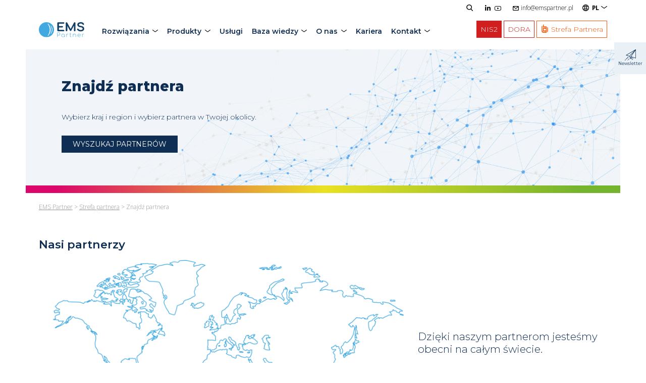

--- FILE ---
content_type: text/html; charset=UTF-8
request_url: https://emspartner.pl/strefa-partnera/znajdz-partnera/
body_size: 25789
content:
<!DOCTYPE html>
<html lang="pl-PL" class="no-js no-svg">
<head>
    <meta charset="UTF-8">
    <meta name="viewport" content="width=device-width, initial-scale=1, shrink-to-fit=no">
    <link rel="profile" href="https://gmpg.org/xfn/11">
    <script src="https://cdnjs.cloudflare.com/ajax/libs/jquery/3.2.1/jquery.min.js" type="text/javascript"></script> <!-- jQuery lib with ajax -->
    <script src="https://ajax.googleapis.com/ajax/libs/jqueryui/1.12.1/jquery-ui.min.js"></script> <!-- jQuery UI lib -->
    <script>(function(html){html.className = html.className.replace(/\bno-js\b/,'js')})(document.documentElement);</script>
<meta name='robots' content='index, follow, max-image-preview:large, max-snippet:-1, max-video-preview:-1' />

<!-- Google Tag Manager for WordPress by gtm4wp.com -->
<script data-cfasync="false" data-pagespeed-no-defer>
	var gtm4wp_datalayer_name = "dataLayer";
	var dataLayer = dataLayer || [];
</script>
<!-- End Google Tag Manager for WordPress by gtm4wp.com -->
	<!-- This site is optimized with the Yoast SEO plugin v26.3 - https://yoast.com/wordpress/plugins/seo/ -->
	<title>Znajdź partnera - EMS Partner</title>
	<link rel="canonical" href="https://emspartner.pl/strefa-partnera/znajdz-partnera/" />
	<meta property="og:locale" content="pl_PL" />
	<meta property="og:type" content="article" />
	<meta property="og:title" content="Znajdź partnera - EMS Partner" />
	<meta property="og:url" content="https://emspartner.pl/strefa-partnera/znajdz-partnera/" />
	<meta property="og:site_name" content="EMS Partner" />
	<meta property="article:modified_time" content="2023-12-07T20:49:22+00:00" />
	<meta name="twitter:card" content="summary_large_image" />
	<meta name="twitter:label1" content="Szacowany czas czytania" />
	<meta name="twitter:data1" content="1 minuta" />
	<script type="application/ld+json" class="yoast-schema-graph">{"@context":"https://schema.org","@graph":[{"@type":"WebPage","@id":"https://emspartner.pl/strefa-partnera/znajdz-partnera/","url":"https://emspartner.pl/strefa-partnera/znajdz-partnera/","name":"Znajdź partnera - EMS Partner","isPartOf":{"@id":"https://emspartner.pl/#website"},"datePublished":"2023-12-07T20:36:13+00:00","dateModified":"2023-12-07T20:49:22+00:00","breadcrumb":{"@id":"https://emspartner.pl/strefa-partnera/znajdz-partnera/#breadcrumb"},"inLanguage":"pl-PL","potentialAction":[{"@type":"ReadAction","target":["https://emspartner.pl/strefa-partnera/znajdz-partnera/"]}]},{"@type":"BreadcrumbList","@id":"https://emspartner.pl/strefa-partnera/znajdz-partnera/#breadcrumb","itemListElement":[{"@type":"ListItem","position":1,"name":"Strona główna","item":"https://emspartner.pl/"},{"@type":"ListItem","position":2,"name":"Strefa partnera","item":"https://emspartner.pl/strefa-partnera/"},{"@type":"ListItem","position":3,"name":"Znajdź partnera"}]},{"@type":"WebSite","@id":"https://emspartner.pl/#website","url":"https://emspartner.pl/","name":"EMS Partner","description":"","publisher":{"@id":"https://emspartner.pl/#organization"},"potentialAction":[{"@type":"SearchAction","target":{"@type":"EntryPoint","urlTemplate":"https://emspartner.pl/?s={search_term_string}"},"query-input":{"@type":"PropertyValueSpecification","valueRequired":true,"valueName":"search_term_string"}}],"inLanguage":"pl-PL"},{"@type":"Organization","@id":"https://emspartner.pl/#organization","name":"EMS Partner Sp. z o. o.","alternateName":"EMS Partner","url":"https://emspartner.pl/","logo":{"@type":"ImageObject","inLanguage":"pl-PL","@id":"https://emspartner.pl/#/schema/logo/image/","url":"https://emspartner.pl/wp-content/uploads/2023/09/logo-emspartner.png","contentUrl":"https://emspartner.pl/wp-content/uploads/2023/09/logo-emspartner.png","width":1200,"height":397,"caption":"EMS Partner Sp. z o. o."},"image":{"@id":"https://emspartner.pl/#/schema/logo/image/"}}]}</script>
	<!-- / Yoast SEO plugin. -->


<link rel="alternate" type="application/rss+xml" title="EMS Partner &raquo; Kanał z wpisami" href="https://emspartner.pl/feed/" />
<link rel="alternate" type="application/rss+xml" title="EMS Partner &raquo; Kanał z komentarzami" href="https://emspartner.pl/comments/feed/" />
<link rel="alternate" title="oEmbed (JSON)" type="application/json+oembed" href="https://emspartner.pl/wp-json/oembed/1.0/embed?url=https%3A%2F%2Femspartner.pl%2Fstrefa-partnera%2Fznajdz-partnera%2F" />
<link rel="alternate" title="oEmbed (XML)" type="text/xml+oembed" href="https://emspartner.pl/wp-json/oembed/1.0/embed?url=https%3A%2F%2Femspartner.pl%2Fstrefa-partnera%2Fznajdz-partnera%2F&#038;format=xml" />
<style id='wp-img-auto-sizes-contain-inline-css'>
img:is([sizes=auto i],[sizes^="auto," i]){contain-intrinsic-size:3000px 1500px}
/*# sourceURL=wp-img-auto-sizes-contain-inline-css */
</style>
<link rel='stylesheet' id='jquery.prettyphoto-css' href='https://emspartner.pl/wp-content/plugins/wp-video-lightbox/css/prettyPhoto.css?ver=6.9' media='all' />
<link rel='stylesheet' id='video-lightbox-css' href='https://emspartner.pl/wp-content/plugins/wp-video-lightbox/wp-video-lightbox.css?ver=6.9' media='all' />
<style id='wp-emoji-styles-inline-css'>

	img.wp-smiley, img.emoji {
		display: inline !important;
		border: none !important;
		box-shadow: none !important;
		height: 1em !important;
		width: 1em !important;
		margin: 0 0.07em !important;
		vertical-align: -0.1em !important;
		background: none !important;
		padding: 0 !important;
	}
/*# sourceURL=wp-emoji-styles-inline-css */
</style>
<style id='wp-block-library-inline-css'>
:root{--wp-block-synced-color:#7a00df;--wp-block-synced-color--rgb:122,0,223;--wp-bound-block-color:var(--wp-block-synced-color);--wp-editor-canvas-background:#ddd;--wp-admin-theme-color:#007cba;--wp-admin-theme-color--rgb:0,124,186;--wp-admin-theme-color-darker-10:#006ba1;--wp-admin-theme-color-darker-10--rgb:0,107,160.5;--wp-admin-theme-color-darker-20:#005a87;--wp-admin-theme-color-darker-20--rgb:0,90,135;--wp-admin-border-width-focus:2px}@media (min-resolution:192dpi){:root{--wp-admin-border-width-focus:1.5px}}.wp-element-button{cursor:pointer}:root .has-very-light-gray-background-color{background-color:#eee}:root .has-very-dark-gray-background-color{background-color:#313131}:root .has-very-light-gray-color{color:#eee}:root .has-very-dark-gray-color{color:#313131}:root .has-vivid-green-cyan-to-vivid-cyan-blue-gradient-background{background:linear-gradient(135deg,#00d084,#0693e3)}:root .has-purple-crush-gradient-background{background:linear-gradient(135deg,#34e2e4,#4721fb 50%,#ab1dfe)}:root .has-hazy-dawn-gradient-background{background:linear-gradient(135deg,#faaca8,#dad0ec)}:root .has-subdued-olive-gradient-background{background:linear-gradient(135deg,#fafae1,#67a671)}:root .has-atomic-cream-gradient-background{background:linear-gradient(135deg,#fdd79a,#004a59)}:root .has-nightshade-gradient-background{background:linear-gradient(135deg,#330968,#31cdcf)}:root .has-midnight-gradient-background{background:linear-gradient(135deg,#020381,#2874fc)}:root{--wp--preset--font-size--normal:16px;--wp--preset--font-size--huge:42px}.has-regular-font-size{font-size:1em}.has-larger-font-size{font-size:2.625em}.has-normal-font-size{font-size:var(--wp--preset--font-size--normal)}.has-huge-font-size{font-size:var(--wp--preset--font-size--huge)}.has-text-align-center{text-align:center}.has-text-align-left{text-align:left}.has-text-align-right{text-align:right}.has-fit-text{white-space:nowrap!important}#end-resizable-editor-section{display:none}.aligncenter{clear:both}.items-justified-left{justify-content:flex-start}.items-justified-center{justify-content:center}.items-justified-right{justify-content:flex-end}.items-justified-space-between{justify-content:space-between}.screen-reader-text{border:0;clip-path:inset(50%);height:1px;margin:-1px;overflow:hidden;padding:0;position:absolute;width:1px;word-wrap:normal!important}.screen-reader-text:focus{background-color:#ddd;clip-path:none;color:#444;display:block;font-size:1em;height:auto;left:5px;line-height:normal;padding:15px 23px 14px;text-decoration:none;top:5px;width:auto;z-index:100000}html :where(.has-border-color){border-style:solid}html :where([style*=border-top-color]){border-top-style:solid}html :where([style*=border-right-color]){border-right-style:solid}html :where([style*=border-bottom-color]){border-bottom-style:solid}html :where([style*=border-left-color]){border-left-style:solid}html :where([style*=border-width]){border-style:solid}html :where([style*=border-top-width]){border-top-style:solid}html :where([style*=border-right-width]){border-right-style:solid}html :where([style*=border-bottom-width]){border-bottom-style:solid}html :where([style*=border-left-width]){border-left-style:solid}html :where(img[class*=wp-image-]){height:auto;max-width:100%}:where(figure){margin:0 0 1em}html :where(.is-position-sticky){--wp-admin--admin-bar--position-offset:var(--wp-admin--admin-bar--height,0px)}@media screen and (max-width:600px){html :where(.is-position-sticky){--wp-admin--admin-bar--position-offset:0px}}

/*# sourceURL=wp-block-library-inline-css */
</style><style id='wp-block-heading-inline-css'>
h1:where(.wp-block-heading).has-background,h2:where(.wp-block-heading).has-background,h3:where(.wp-block-heading).has-background,h4:where(.wp-block-heading).has-background,h5:where(.wp-block-heading).has-background,h6:where(.wp-block-heading).has-background{padding:1.25em 2.375em}h1.has-text-align-left[style*=writing-mode]:where([style*=vertical-lr]),h1.has-text-align-right[style*=writing-mode]:where([style*=vertical-rl]),h2.has-text-align-left[style*=writing-mode]:where([style*=vertical-lr]),h2.has-text-align-right[style*=writing-mode]:where([style*=vertical-rl]),h3.has-text-align-left[style*=writing-mode]:where([style*=vertical-lr]),h3.has-text-align-right[style*=writing-mode]:where([style*=vertical-rl]),h4.has-text-align-left[style*=writing-mode]:where([style*=vertical-lr]),h4.has-text-align-right[style*=writing-mode]:where([style*=vertical-rl]),h5.has-text-align-left[style*=writing-mode]:where([style*=vertical-lr]),h5.has-text-align-right[style*=writing-mode]:where([style*=vertical-rl]),h6.has-text-align-left[style*=writing-mode]:where([style*=vertical-lr]),h6.has-text-align-right[style*=writing-mode]:where([style*=vertical-rl]){rotate:180deg}
/*# sourceURL=https://emspartner.pl/wp-includes/blocks/heading/style.min.css */
</style>
<style id='wp-block-list-inline-css'>
ol,ul{box-sizing:border-box}:root :where(.wp-block-list.has-background){padding:1.25em 2.375em}
/*# sourceURL=https://emspartner.pl/wp-includes/blocks/list/style.min.css */
</style>
<style id='wp-block-paragraph-inline-css'>
.is-small-text{font-size:.875em}.is-regular-text{font-size:1em}.is-large-text{font-size:2.25em}.is-larger-text{font-size:3em}.has-drop-cap:not(:focus):first-letter{float:left;font-size:8.4em;font-style:normal;font-weight:100;line-height:.68;margin:.05em .1em 0 0;text-transform:uppercase}body.rtl .has-drop-cap:not(:focus):first-letter{float:none;margin-left:.1em}p.has-drop-cap.has-background{overflow:hidden}:root :where(p.has-background){padding:1.25em 2.375em}:where(p.has-text-color:not(.has-link-color)) a{color:inherit}p.has-text-align-left[style*="writing-mode:vertical-lr"],p.has-text-align-right[style*="writing-mode:vertical-rl"]{rotate:180deg}
/*# sourceURL=https://emspartner.pl/wp-includes/blocks/paragraph/style.min.css */
</style>
<style id='global-styles-inline-css'>
:root{--wp--preset--aspect-ratio--square: 1;--wp--preset--aspect-ratio--4-3: 4/3;--wp--preset--aspect-ratio--3-4: 3/4;--wp--preset--aspect-ratio--3-2: 3/2;--wp--preset--aspect-ratio--2-3: 2/3;--wp--preset--aspect-ratio--16-9: 16/9;--wp--preset--aspect-ratio--9-16: 9/16;--wp--preset--color--black: #000000;--wp--preset--color--cyan-bluish-gray: #abb8c3;--wp--preset--color--white: #ffffff;--wp--preset--color--pale-pink: #f78da7;--wp--preset--color--vivid-red: #cf2e2e;--wp--preset--color--luminous-vivid-orange: #ff6900;--wp--preset--color--luminous-vivid-amber: #fcb900;--wp--preset--color--light-green-cyan: #7bdcb5;--wp--preset--color--vivid-green-cyan: #00d084;--wp--preset--color--pale-cyan-blue: #8ed1fc;--wp--preset--color--vivid-cyan-blue: #0693e3;--wp--preset--color--vivid-purple: #9b51e0;--wp--preset--gradient--vivid-cyan-blue-to-vivid-purple: linear-gradient(135deg,rgb(6,147,227) 0%,rgb(155,81,224) 100%);--wp--preset--gradient--light-green-cyan-to-vivid-green-cyan: linear-gradient(135deg,rgb(122,220,180) 0%,rgb(0,208,130) 100%);--wp--preset--gradient--luminous-vivid-amber-to-luminous-vivid-orange: linear-gradient(135deg,rgb(252,185,0) 0%,rgb(255,105,0) 100%);--wp--preset--gradient--luminous-vivid-orange-to-vivid-red: linear-gradient(135deg,rgb(255,105,0) 0%,rgb(207,46,46) 100%);--wp--preset--gradient--very-light-gray-to-cyan-bluish-gray: linear-gradient(135deg,rgb(238,238,238) 0%,rgb(169,184,195) 100%);--wp--preset--gradient--cool-to-warm-spectrum: linear-gradient(135deg,rgb(74,234,220) 0%,rgb(151,120,209) 20%,rgb(207,42,186) 40%,rgb(238,44,130) 60%,rgb(251,105,98) 80%,rgb(254,248,76) 100%);--wp--preset--gradient--blush-light-purple: linear-gradient(135deg,rgb(255,206,236) 0%,rgb(152,150,240) 100%);--wp--preset--gradient--blush-bordeaux: linear-gradient(135deg,rgb(254,205,165) 0%,rgb(254,45,45) 50%,rgb(107,0,62) 100%);--wp--preset--gradient--luminous-dusk: linear-gradient(135deg,rgb(255,203,112) 0%,rgb(199,81,192) 50%,rgb(65,88,208) 100%);--wp--preset--gradient--pale-ocean: linear-gradient(135deg,rgb(255,245,203) 0%,rgb(182,227,212) 50%,rgb(51,167,181) 100%);--wp--preset--gradient--electric-grass: linear-gradient(135deg,rgb(202,248,128) 0%,rgb(113,206,126) 100%);--wp--preset--gradient--midnight: linear-gradient(135deg,rgb(2,3,129) 0%,rgb(40,116,252) 100%);--wp--preset--font-size--small: 13px;--wp--preset--font-size--medium: 20px;--wp--preset--font-size--large: 36px;--wp--preset--font-size--x-large: 42px;--wp--preset--spacing--20: 0.44rem;--wp--preset--spacing--30: 0.67rem;--wp--preset--spacing--40: 1rem;--wp--preset--spacing--50: 1.5rem;--wp--preset--spacing--60: 2.25rem;--wp--preset--spacing--70: 3.38rem;--wp--preset--spacing--80: 5.06rem;--wp--preset--shadow--natural: 6px 6px 9px rgba(0, 0, 0, 0.2);--wp--preset--shadow--deep: 12px 12px 50px rgba(0, 0, 0, 0.4);--wp--preset--shadow--sharp: 6px 6px 0px rgba(0, 0, 0, 0.2);--wp--preset--shadow--outlined: 6px 6px 0px -3px rgb(255, 255, 255), 6px 6px rgb(0, 0, 0);--wp--preset--shadow--crisp: 6px 6px 0px rgb(0, 0, 0);}:where(.is-layout-flex){gap: 0.5em;}:where(.is-layout-grid){gap: 0.5em;}body .is-layout-flex{display: flex;}.is-layout-flex{flex-wrap: wrap;align-items: center;}.is-layout-flex > :is(*, div){margin: 0;}body .is-layout-grid{display: grid;}.is-layout-grid > :is(*, div){margin: 0;}:where(.wp-block-columns.is-layout-flex){gap: 2em;}:where(.wp-block-columns.is-layout-grid){gap: 2em;}:where(.wp-block-post-template.is-layout-flex){gap: 1.25em;}:where(.wp-block-post-template.is-layout-grid){gap: 1.25em;}.has-black-color{color: var(--wp--preset--color--black) !important;}.has-cyan-bluish-gray-color{color: var(--wp--preset--color--cyan-bluish-gray) !important;}.has-white-color{color: var(--wp--preset--color--white) !important;}.has-pale-pink-color{color: var(--wp--preset--color--pale-pink) !important;}.has-vivid-red-color{color: var(--wp--preset--color--vivid-red) !important;}.has-luminous-vivid-orange-color{color: var(--wp--preset--color--luminous-vivid-orange) !important;}.has-luminous-vivid-amber-color{color: var(--wp--preset--color--luminous-vivid-amber) !important;}.has-light-green-cyan-color{color: var(--wp--preset--color--light-green-cyan) !important;}.has-vivid-green-cyan-color{color: var(--wp--preset--color--vivid-green-cyan) !important;}.has-pale-cyan-blue-color{color: var(--wp--preset--color--pale-cyan-blue) !important;}.has-vivid-cyan-blue-color{color: var(--wp--preset--color--vivid-cyan-blue) !important;}.has-vivid-purple-color{color: var(--wp--preset--color--vivid-purple) !important;}.has-black-background-color{background-color: var(--wp--preset--color--black) !important;}.has-cyan-bluish-gray-background-color{background-color: var(--wp--preset--color--cyan-bluish-gray) !important;}.has-white-background-color{background-color: var(--wp--preset--color--white) !important;}.has-pale-pink-background-color{background-color: var(--wp--preset--color--pale-pink) !important;}.has-vivid-red-background-color{background-color: var(--wp--preset--color--vivid-red) !important;}.has-luminous-vivid-orange-background-color{background-color: var(--wp--preset--color--luminous-vivid-orange) !important;}.has-luminous-vivid-amber-background-color{background-color: var(--wp--preset--color--luminous-vivid-amber) !important;}.has-light-green-cyan-background-color{background-color: var(--wp--preset--color--light-green-cyan) !important;}.has-vivid-green-cyan-background-color{background-color: var(--wp--preset--color--vivid-green-cyan) !important;}.has-pale-cyan-blue-background-color{background-color: var(--wp--preset--color--pale-cyan-blue) !important;}.has-vivid-cyan-blue-background-color{background-color: var(--wp--preset--color--vivid-cyan-blue) !important;}.has-vivid-purple-background-color{background-color: var(--wp--preset--color--vivid-purple) !important;}.has-black-border-color{border-color: var(--wp--preset--color--black) !important;}.has-cyan-bluish-gray-border-color{border-color: var(--wp--preset--color--cyan-bluish-gray) !important;}.has-white-border-color{border-color: var(--wp--preset--color--white) !important;}.has-pale-pink-border-color{border-color: var(--wp--preset--color--pale-pink) !important;}.has-vivid-red-border-color{border-color: var(--wp--preset--color--vivid-red) !important;}.has-luminous-vivid-orange-border-color{border-color: var(--wp--preset--color--luminous-vivid-orange) !important;}.has-luminous-vivid-amber-border-color{border-color: var(--wp--preset--color--luminous-vivid-amber) !important;}.has-light-green-cyan-border-color{border-color: var(--wp--preset--color--light-green-cyan) !important;}.has-vivid-green-cyan-border-color{border-color: var(--wp--preset--color--vivid-green-cyan) !important;}.has-pale-cyan-blue-border-color{border-color: var(--wp--preset--color--pale-cyan-blue) !important;}.has-vivid-cyan-blue-border-color{border-color: var(--wp--preset--color--vivid-cyan-blue) !important;}.has-vivid-purple-border-color{border-color: var(--wp--preset--color--vivid-purple) !important;}.has-vivid-cyan-blue-to-vivid-purple-gradient-background{background: var(--wp--preset--gradient--vivid-cyan-blue-to-vivid-purple) !important;}.has-light-green-cyan-to-vivid-green-cyan-gradient-background{background: var(--wp--preset--gradient--light-green-cyan-to-vivid-green-cyan) !important;}.has-luminous-vivid-amber-to-luminous-vivid-orange-gradient-background{background: var(--wp--preset--gradient--luminous-vivid-amber-to-luminous-vivid-orange) !important;}.has-luminous-vivid-orange-to-vivid-red-gradient-background{background: var(--wp--preset--gradient--luminous-vivid-orange-to-vivid-red) !important;}.has-very-light-gray-to-cyan-bluish-gray-gradient-background{background: var(--wp--preset--gradient--very-light-gray-to-cyan-bluish-gray) !important;}.has-cool-to-warm-spectrum-gradient-background{background: var(--wp--preset--gradient--cool-to-warm-spectrum) !important;}.has-blush-light-purple-gradient-background{background: var(--wp--preset--gradient--blush-light-purple) !important;}.has-blush-bordeaux-gradient-background{background: var(--wp--preset--gradient--blush-bordeaux) !important;}.has-luminous-dusk-gradient-background{background: var(--wp--preset--gradient--luminous-dusk) !important;}.has-pale-ocean-gradient-background{background: var(--wp--preset--gradient--pale-ocean) !important;}.has-electric-grass-gradient-background{background: var(--wp--preset--gradient--electric-grass) !important;}.has-midnight-gradient-background{background: var(--wp--preset--gradient--midnight) !important;}.has-small-font-size{font-size: var(--wp--preset--font-size--small) !important;}.has-medium-font-size{font-size: var(--wp--preset--font-size--medium) !important;}.has-large-font-size{font-size: var(--wp--preset--font-size--large) !important;}.has-x-large-font-size{font-size: var(--wp--preset--font-size--x-large) !important;}
/*# sourceURL=global-styles-inline-css */
</style>

<style id='classic-theme-styles-inline-css'>
/*! This file is auto-generated */
.wp-block-button__link{color:#fff;background-color:#32373c;border-radius:9999px;box-shadow:none;text-decoration:none;padding:calc(.667em + 2px) calc(1.333em + 2px);font-size:1.125em}.wp-block-file__button{background:#32373c;color:#fff;text-decoration:none}
/*# sourceURL=/wp-includes/css/classic-themes.min.css */
</style>
<link rel='stylesheet' id='contact-form-7-css' href='https://emspartner.pl/wp-content/plugins/contact-form-7/includes/css/styles.css?ver=6.1.3' media='all' />
<style id='ems-toggle-list-style-inline-css'>

        .more-item {
            display: none;
        }
        .toggle-list.expanded .more-item {
            display: block;
        }
        .show-more-btn {
            margin-top: 10px;
            background-color: #30a9e1;
            color: white;
            border: none;
            padding: 8px 14px;
            cursor: pointer;
            border-radius: 4px;
        }
        .producer-toggle-button-wrapper {
            margin-top: 10px;
        }
    
/*# sourceURL=ems-toggle-list-style-inline-css */
</style>
<link rel='stylesheet' id='fancybox-css' href='https://emspartner.pl/wp-content/plugins/easy-fancybox/fancybox/1.5.4/jquery.fancybox.min.css?ver=6.9' media='screen' />
<link rel='stylesheet' id='tablepress-default-css' href='https://emspartner.pl/wp-content/plugins/tablepress/css/build/default.css?ver=3.2.5' media='all' />
<link rel='stylesheet' id='js_composer_front-css' href='https://emspartner.pl/wp-content/plugins/js_composer/assets/css/js_composer.min.css?ver=7.0' media='all' />
<script src="https://emspartner.pl/wp-includes/js/jquery/jquery.min.js?ver=3.7.1" id="jquery-core-js"></script>
<script id="jquery-core-js-after">
function toggleList(button) {
            const list = button.closest('.producer-toggle-button-wrapper').previousElementSibling;
            list.classList.toggle('expanded');
            button.innerText = list.classList.contains('expanded') ? 'Pokaż mniej' : 'Pokaż więcej';
        }
    
//# sourceURL=jquery-core-js-after
</script>
<script src="https://emspartner.pl/wp-includes/js/jquery/jquery-migrate.min.js?ver=3.4.1" id="jquery-migrate-js"></script>
<script src="https://emspartner.pl/wp-content/plugins/wp-video-lightbox/js/jquery.prettyPhoto.js?ver=3.1.6" id="jquery.prettyphoto-js"></script>
<script id="video-lightbox-js-extra">
var vlpp_vars = {"prettyPhoto_rel":"wp-video-lightbox","animation_speed":"fast","slideshow":"5000","autoplay_slideshow":"false","opacity":"0.80","show_title":"true","allow_resize":"true","allow_expand":"true","default_width":"640","default_height":"480","counter_separator_label":"/","theme":"pp_default","horizontal_padding":"20","hideflash":"false","wmode":"opaque","autoplay":"false","modal":"false","deeplinking":"false","overlay_gallery":"true","overlay_gallery_max":"30","keyboard_shortcuts":"true","ie6_fallback":"true"};
//# sourceURL=video-lightbox-js-extra
</script>
<script src="https://emspartner.pl/wp-content/plugins/wp-video-lightbox/js/video-lightbox.js?ver=3.1.6" id="video-lightbox-js"></script>
<script></script><link rel="https://api.w.org/" href="https://emspartner.pl/wp-json/" /><link rel="alternate" title="JSON" type="application/json" href="https://emspartner.pl/wp-json/wp/v2/pages/14612" /><link rel="EditURI" type="application/rsd+xml" title="RSD" href="https://emspartner.pl/xmlrpc.php?rsd" />
<meta name="generator" content="WordPress 6.9" />
<link rel='shortlink' href='https://emspartner.pl/?p=14612' />
<script>
            WP_VIDEO_LIGHTBOX_VERSION="1.9.12";
            WP_VID_LIGHTBOX_URL="https://emspartner.pl/wp-content/plugins/wp-video-lightbox";
                        function wpvl_paramReplace(name, string, value) {
                // Find the param with regex
                // Grab the first character in the returned string (should be ? or &)
                // Replace our href string with our new value, passing on the name and delimeter

                var re = new RegExp("[\?&]" + name + "=([^&#]*)");
                var matches = re.exec(string);
                var newString;

                if (matches === null) {
                    // if there are no params, append the parameter
                    newString = string + '?' + name + '=' + value;
                } else {
                    var delimeter = matches[0].charAt(0);
                    newString = string.replace(re, delimeter + name + "=" + value);
                }
                return newString;
            }
            </script>
<!-- Google Tag Manager for WordPress by gtm4wp.com -->
<!-- GTM Container placement set to automatic -->
<script data-cfasync="false" data-pagespeed-no-defer>
	var dataLayer_content = {"pagePostType":"page","pagePostType2":"single-page","pagePostAuthor":"Kamil Grajda"};
	dataLayer.push( dataLayer_content );
</script>
<script data-cfasync="false" data-pagespeed-no-defer>
(function(w,d,s,l,i){w[l]=w[l]||[];w[l].push({'gtm.start':
new Date().getTime(),event:'gtm.js'});var f=d.getElementsByTagName(s)[0],
j=d.createElement(s),dl=l!='dataLayer'?'&l='+l:'';j.async=true;j.src=
'//www.googletagmanager.com/gtm.js?id='+i+dl;f.parentNode.insertBefore(j,f);
})(window,document,'script','dataLayer','GTM-5NND9JNC');
</script>
<!-- End Google Tag Manager for WordPress by gtm4wp.com --><meta name="generator" content="Powered by WPBakery Page Builder - drag and drop page builder for WordPress."/>
<style type="text/css" data-type="vc_shortcodes-custom-css">.vc_custom_1701975893395{padding-right: 2em !important;padding-left: 2em !important;}</style><noscript><style> .wpb_animate_when_almost_visible { opacity: 1; }</style></noscript>    <link rel="preconnect" href="https://fonts.googleapis.com">
    <link rel="preconnect" href="https://fonts.gstatic.com" crossorigin>
    <link href="https://fonts.googleapis.com/css2?family=Montserrat:ital,wght@0,300;0,400;0,600;0,700;0,800;1,300;1,400;1,600;1,700;1,800&family=Open+Sans:ital,wght@0,300;0,400;0,600;0,700;0,800;1,300;1,400;1,600;1,700;1,800&display=swap" rel="stylesheet">
    <link rel="stylesheet" href="https://emspartner.pl/wp-content/themes/emspartner/slick.css" type="text/css" media="screen" />
    <link rel="stylesheet" href="https://emspartner.pl/wp-content/themes/emspartner/slick-theme.css" type="text/css" media="screen" />
    <link rel="stylesheet" href="https://emspartner.pl/wp-content/themes/emspartner/style.css?ver=0.12.0" type="text/css" media="screen" />
    <link rel="shortcut icon" href="https://emspartner.pl/wp-content/themes/emspartner/images/favicon.png" />
    <script src="https://emspartner.pl/wp-content/themes/emspartner/js/validation.js?v=2.1.5"></script>
    <!--<script src="/js/validation-mainform.js"></script>-->
    <!--<script src="/js/main.js?ver=0.3.1"></script>-->
    
 

    
    <!-- Global site tag (gtag.js) - Google Ads: 1005424209 -->
   <!-- ŁADUJEMY gtag.js TYLKO RAZ (GA4) -->
<script async src="https://www.googletagmanager.com/gtag/js?id=G-3C6VFFT7Z2"></script>
<script>
  window.dataLayer = window.dataLayer || [];
  function gtag(){dataLayer.push(arguments);}
  gtag('js', new Date());

  /* GA4 */
  gtag('config', 'G-3C6VFFT7Z2');

  /* Google Ads – konfiguracja w tym samym loaderze */
  gtag('config', 'AW-1005424209');
</script>


    
    <script id="cookieyes" type="text/javascript" src="https://cdn-cookieyes.com/client_data/f5e329ff5bd60d89e8dd5351/script.js"></script>
    
    <script> (function(ss,ex){ window.ldfdr=window.ldfdr||function(){(ldfdr._q=ldfdr._q||[]).push([].slice.call(arguments));}; (function(d,s){ fs=d.getElementsByTagName(s)[0]; function ce(src){ var cs=d.createElement(s); cs.src=src; cs.async=1; fs.parentNode.insertBefore(cs,fs); }; ce('https://sc.lfeeder.com/lftracker_v1_'+ss+(ex?'_'+ex:'')+'.js'); })(document,'script'); })('p1e024BKxYXaGB6d'); </script> 
</head>

<body class="wp-singular page-template-default page page-id-14612 page-child parent-pageid-10986 wp-embed-responsive wp-theme-emspartner has-header-image page-two-column colors-light wpb-js-composer js-comp-ver-7.0 vc_responsive">

<!-- GTM Container placement set to automatic -->
<!-- Google Tag Manager (noscript) -->
				<noscript><iframe src="https://www.googletagmanager.com/ns.html?id=GTM-5NND9JNC" height="0" width="0" style="display:none;visibility:hidden" aria-hidden="true"></iframe></noscript>
<!-- End Google Tag Manager (noscript) -->
<nav class="mobile-navigation">
    <ul>            <li class="menu-item-has-children"><a href="https://emspartner.pl/rozwiazania/">Rozwiązania</a>                                <div class="megamenu mm-type-1 mm-columns-3">
                                                                                            <div class="col col-pink">
                            <div class="item">
                                <a class="item-title" href="https://emspartner.pl/rozwiazania/identity-access-management/">
                                    <span class="thumb"><svg version="1.1" id="Warstwa_1" xmlns="http://www.w3.org/2000/svg" xmlns:xlink="http://www.w3.org/1999/xlink" x="0px" y="0px" viewBox="0 0 151.25 165.61" style="enable-background:new 0 0 151.25 165.61;" xml:space="preserve"><g><path d="M109.83,117.03c-4.26,0-8.3,2.02-10.54,5.26c-1.55,2.25-2.96,6.1-0.85,11.65c0.3,0.89,0.83,1.07,1.22,1.07c0.16,0,0.32-0.03,0.49-0.09c1.01-0.37,0.78-1.29,0.66-1.79c-0.27-1.09-0.51-2.2-0.75-3.3l-0.25-1.09c0.19-5.1,4.51-9.26,9.63-9.26c1.06,0,2.11,0.17,3.23,0.54c2.89,0.47,6.44,4.89,6.44,8.02c0,1.49-0.79,2.35-2.35,2.62c-1.88-0.09-2.13-1.1-2.5-2.64c-0.44-1.81-1-4.05-4.97-4.19c-1.29,0.03-2.54,0.59-3.42,1.53c-0.85,0.91-1.29,2.08-1.24,3.28c0.14,5.21,3.46,9.26,8.69,10.59c0.01,0,0.12,0.01,0.13,0.01c0.49,0,1.13-0.39,1.28-0.95c0.04-0.38-0.11-0.78-0.39-1.1c-0.29-0.32-0.68-0.53-0.97-0.53c-0.01,0-0.02,0-0.03,0c-3.16-1.08-5.15-3.14-5.92-6.12c-0.4-1.33-0.29-2.7,0.28-3.47c0.38-0.5,0.95-0.76,1.7-0.76c0.13,0,0.26,0.01,0.38,0.02c1.25,0.18,2,1.05,2.07,2.37c0.14,3,2.61,4.37,4.84,4.37c1.4,0,2.7-0.51,3.59-1.4c0.81-0.82,1.24-1.92,1.23-3.2C120.84,120.03,114.8,117.03,109.83,117.03z"/><path d="M103.69,127.54c0.46-3.14,3.36-4.57,5.86-4.57c2.07,0,4.81,1.03,5.7,4c0.08,0.16,0.1,0.49,0.12,0.79c0.04,0.69,0.11,1.85,1.38,1.97c0.37,0,0.68-0.12,0.9-0.36c0.25-0.26,0.36-0.64,0.33-1.11c-0.24-5.32-4.52-7.74-8.39-7.74c-2.51,0-4.85,0.95-6.42,2.6c-1.48,1.56-2.2,3.64-2.08,6.01c0.04,3.39,1.45,6.51,4.19,9.28c0.3,0.3,0.66,0.61,1.14,0.61c0.32,0,0.61-0.13,0.87-0.4c0.86-0.88,0.05-1.73-0.22-2.01C104.39,133.92,103.19,130.7,103.69,127.54z"/><path d="M122.88,120.1c-2.72-4.34-7.67-6.92-13.23-6.92c-5.14,0-9.87,2.31-12.63,6.18c-0.25,0.34-0.93,1.25,0.03,2.01c0.25,0.2,0.52,0.3,0.78,0.3c0.58,0,0.94-0.46,1.17-0.77c2.5-3.32,6.4-5.22,10.71-5.22c4.35,0,8.29,1.95,10.83,5.39c0.35,0.33,0.69,0.49,1.04,0.49c0.6,0,1.01-0.46,1.26-0.81C123,120.55,123.01,120.3,122.88,120.1z"/><path d="M101.61,113.92c0.25,0,0.5-0.07,0.79-0.21c2.45-1.24,4.92-1.86,7.37-1.86c2.42,0,4.89,0.62,7.32,1.83c0.33,0.16,0.59,0.24,0.84,0.24c0.27,0,0.76-0.09,1.07-0.74c0.16-0.38,0.11-0.78-0.13-1.15c-1.11-1.68-7.04-2.69-8.42-2.69c-0.12,0-0.24,0-0.33,0.02c-0.11-0.01-0.23-0.01-0.37-0.01c-1.64,0-7.64,0.8-8.98,2.57c-0.29,0.39-0.37,0.81-0.22,1.3C100.77,113.67,101.15,113.92,101.61,113.92z"/><path d="M118.16,133.87c-0.07-0.04-0.16-0.06-0.3-0.06c-0.02,0-0.03,0-0.05,0c-0.41,0.06-0.82,0.09-1.21,0.09c-3.29,0-5.59-2.03-5.86-5.19c-0.04-0.36-0.15-1.45-1.24-1.45c-0.05,0-0.11,0-0.17,0.01c-0.83,0.08-1.21,0.65-1.12,1.68c0.37,4.41,3.83,7.48,8.43,7.48l0.32-0.02c0.32-0.02,0.82-0.05,1.45-0.28c0.42-0.31,0.8-0.67,0.76-1.17C119.13,134.39,118.55,134.07,118.16,133.87z"/><path d="M110.06,104.24c-0.49,0-0.97,0.04-1.45,0.07l1.25-0.54c0.43-0.19,0.63-0.69,0.44-1.12c-5.45-12.64-17.47-13.81-23.93-14.44c-0.81-0.08-1.65-0.16-2.27-0.25c-2.78-0.43-4.17-4.24-4.69-6.12c11.03-6.24,10.52-20.17,10.52-20.28c0-0.6,0.1-14.66-0.22-20.56l-0.11-1.96c-0.02-0.36-0.26-0.67-0.6-0.77c-0.08-0.02-0.16-0.04-0.25-0.04c-0.26,0-0.52,0.12-0.68,0.34l-1.17,1.58c-2.33,3.13-8.4,3.97-17.58,5.23l-1.52,0.21c-9.34,1.29-16.54,8.23-19.2,11.15l-0.08,0.08c-0.6,0.61-0.6,1.59,0,2.2c0.29,0.3,0.69,0.46,1.1,0.46c0.42,0,0.81-0.16,1.1-0.46c0.03-0.02,0.08-0.09,0.17-0.18c1.9-2.09,8.77-8.98,17.33-10.17l1.52-0.21c7.59-1.04,13.33-1.83,16.97-4.06c0.15,5.85,0.12,14.37,0.1,17.03v0.17c0,0.13,0.31,12.77-9.5,17.82c-2.82,1.45-5.99,2.22-9.16,2.22c-2.92,0-5.77-0.62-8.5-1.83c-4.54-2.03-7.84-5.5-8.83-9.28c-0.18-0.69-0.8-1.17-1.51-1.17c-0.13,0-0.27,0.02-0.4,0.05c-0.83,0.22-1.33,1.07-1.12,1.9c1.08,4.17,4.29,7.95,8.83,10.46c-0.34,1.9-1.51,5.86-5.44,6.06c-0.29,0.02-0.6,0.03-0.94,0.04l-0.16,0.01c-7.63,0.27-25.51,0.9-29.43,32.81l-0.1,0.79c-0.03,0.24,0.05,0.48,0.21,0.67s0.39,0.29,0.64,0.29h67.3c0.47,0,0.85-0.38,0.85-0.85v-1.42c0-0.47-0.38-0.85-0.85-0.85H48.87v-7.73c0-0.47-0.38-0.85-0.85-0.85H46.6c-0.47,0-0.85,0.38-0.85,0.85v7.73H23.99C28,91.8,43.53,91.25,50.21,91.01c0.41-0.01,0.8-0.03,1.15-0.04c5.55-0.28,7.5-4.96,8.18-7.82c2.79,1.08,5.68,1.63,8.62,1.63c2.89,0,5.7-0.53,8.38-1.57c0.82,2.69,2.81,7.21,7.09,7.87c0.68,0.11,1.49,0.19,2.45,0.28c5.81,0.57,16.63,1.62,21.34,12.55c0.09,0.21,0.26,0.37,0.47,0.45h0.01c-10.36,1.09-18.46,9.87-18.46,20.52c0,11.38,9.26,20.63,20.63,20.63c11.38,0,20.63-9.26,20.63-20.63S121.43,104.24,110.06,104.24z M110.06,142.39c-9.66,0-17.51-7.86-17.51-17.52s7.86-17.52,17.51-17.52c9.66,0,17.52,7.86,17.52,17.52S119.71,142.39,110.06,142.39z"/><path d="M44.19,51.79L44.19,51.79C44.2,51.79,44.2,51.79,44.19,51.79c0.88-0.01,1.59-0.72,1.59-1.6c-0.1-17.66,3.47-26.67,23.26-26.92h0.37c15.16,0,18.91,11.84,19.07,12.35c0.2,0.66,0.83,1.13,1.52,1.13c0.15,0,0.31-0.02,0.46-0.07c0.84-0.25,1.31-1.14,1.06-1.97c-0.05-0.15-1.17-3.82-4.51-7.44C83.98,24,78.47,20.1,69.36,20.1H69c-16.39,0.2-26.52,5.31-26.39,30.11C42.61,51.08,43.32,51.79,44.19,51.79z"/></g></svg></span>
                                    <span class="title">Identity & Access Management <span class="arrow-right"></span></span>
                                </a>
                                                            </div>
                        </div>
                                                                                                                    <div class="col col-yellow">
                            <div class="item">
                                <a class="item-title" href="https://emspartner.pl/rozwiazania/infrastructure-management-security/">
                                    <span class="thumb"><svg version="1.1" id="Warstwa_1" xmlns="http://www.w3.org/2000/svg" xmlns:xlink="http://www.w3.org/1999/xlink" x="0px" y="0px" viewBox="0 0 151.25 165.61" style="enable-background:new 0 0 151.25 165.61;" xml:space="preserve"><g><path d="M22.86,49.71h-8.02c-2.5,0-4.54,2.04-4.54,4.54v6.02c0,2.5,2.04,4.54,4.54,4.54h8.02c2.5,0,4.54-2.04,4.54-4.54v-6.02C27.4,51.75,25.36,49.71,22.86,49.71zM13.42,54.25c0-0.78,0.64-1.42,1.42-1.42h8.02c0.78,0,1.42,0.64,1.42,1.42v6.02c0,0.78-0.64,1.42-1.42,1.42h-8.02c-0.78,0-1.42-0.64-1.42-1.42V54.25z"/><path d="M22.86,66.44h-8.02c-2.5,0-4.54,2.04-4.54,4.54V77c0,2.5,2.04,4.54,4.54,4.54h8.02c2.5,0,4.54-2.04,4.54-4.54v-6.02C27.4,68.47,25.36,66.44,22.86,66.44zM13.42,70.98c0-0.78,0.64-1.42,1.42-1.42h8.02c0.78,0,1.42,0.64,1.42,1.42V77c0,0.78-0.64,1.42-1.42,1.42h-8.02c-0.78,0-1.42-0.64-1.42-1.42V70.98z"/><path d="M22.86,83.41h-8.02c-2.5,0-4.54,2.04-4.54,4.54v6.02c0,2.5,2.04,4.54,4.54,4.54h8.02c2.5,0,4.54-2.04,4.54-4.54v-6.02C27.4,85.45,25.36,83.41,22.86,83.41z M13.42,87.95c0-0.78,0.64-1.42,1.42-1.42h8.02c0.78,0,1.42,0.64,1.42,1.42v6.02c0,0.78-0.64,1.42-1.42,1.42h-8.02c-0.78,0-1.42-0.64-1.42-1.42V87.95z"/><path d="M149.87,56.1c0-16.43-13.37-29.8-29.8-29.8c-8.42,0-16.31,3.63-21.86,9.61c-0.15-0.13-0.34-0.22-0.55-0.22H9.96c-4.73,0-8.58,3.85-8.58,8.58v77.94c0,4.73,3.85,8.58,8.58,8.58h59.42v5.4H44.7c-0.47,0-0.85,0.38-0.85,0.85v1.42c0,0.47,0.38,0.85,0.85,0.85h52.47c0.47,0,0.85-0.38,0.85-0.85v-1.42c0-0.47-0.38-0.85-0.85-0.85H72.49v-5.4h59.42c4.73,0,8.58-3.85,8.58-8.58V78.57c0-0.22-0.09-0.42-0.23-0.57C146.25,72.47,149.87,64.6,149.87,56.1z M137.31,122.99c-0.38,2.64-2.66,4.67-5.4,4.67H9.96c-2.72,0-4.98-2-5.39-4.62L137.31,122.99zM4.5,119.93V44.27c0-3.01,2.45-5.46,5.46-5.46h85.9c-1.48,2.06-2.73,4.32-3.65,6.76c-0.18,0.48-0.35,0.97-0.51,1.46c-0.85,2.64-1.32,5.41-1.4,8.22l-0.01,0.23c-0.01,0.21-0.01,0.41-0.01,0.62c0,1.16,0.07,2.33,0.22,3.57c0.36,2.96,1.15,5.84,2.37,8.56c0.22,0.49,0.46,0.98,0.7,1.46c1.25,2.42,2.81,4.65,4.66,6.64c0.45,0.49,0.94,0.98,1.45,1.46c5.55,5.23,12.8,8.1,20.4,8.1c2.75,0,5.49-0.39,8.16-1.15c0.49-0.14,0.98-0.29,1.46-0.46c2.79-0.95,5.35-2.31,7.67-3.96v39.54L4.5,119.93zM129.13,81.19c-0.45,0.16-0.91,0.31-1.37,0.45c-2.49,0.75-5.08,1.13-7.68,1.13c-6.25,0-12.34-2.22-17.14-6.25c-0.52-0.43-1.02-0.9-1.51-1.37c-1.89-1.85-3.49-3.96-4.75-6.26c-0.25-0.45-0.48-0.91-0.7-1.37c-1.21-2.54-2-5.25-2.35-8.06c-0.15-1.15-0.22-2.28-0.22-3.36c0-0.2,0.01-0.39,0.01-0.58l0.01-0.22c0.08-2.65,0.55-5.25,1.39-7.74c0.16-0.46,0.33-0.92,0.51-1.37c4.09-10.18,13.81-16.77,24.76-16.77c14.71,0,26.68,11.97,26.68,26.68C146.76,67.29,139.67,77.38,129.13,81.19z"/><path d="M137.89,42.89c-0.1-0.04-0.21-0.06-0.32-0.06c-0.23,0-0.45,0.09-0.61,0.26l-7.73,8.04h-0.9V49.9c0-2.97-2.42-5.39-5.39-5.39h-18.32c-2.97,0-5.39,2.42-5.39,5.39v11.28c0,2.97,2.42,5.39,5.39,5.39h18.32c2.97,0,5.39-2.42,5.39-5.39v-0.57h0.86l7.76,8.66c0.16,0.18,0.4,0.28,0.63,0.28c0.1,0,0.2-0.02,0.3-0.06c0.33-0.13,0.55-0.44,0.55-0.79V43.68C138.43,43.34,138.22,43.02,137.89,42.89zM131.43,58.48v-5.15l3.9-4.06v13.56L131.43,58.48zM102.35,49.91c0-1.25,1.02-2.27,2.27-2.27h18.32c1.25,0,2.27,1.02,2.27,2.27v11.28c0,1.25-1.02,2.27-2.27,2.27h-18.32c-1.25,0-2.27-1.02-2.27-2.27V49.91z"/><path d="M106.43,55.52c1.93,0,3.49-1.57,3.49-3.49c0-1.93-1.57-3.49-3.49-3.49s-3.49,1.57-3.49,3.49C102.93,53.95,104.5,55.52,106.43,55.52z"/><path d="M36.1,77.03l0.7-0.49c0.41-0.29,0.63-0.79,0.55-1.29s-0.44-0.91-0.91-1.06l-5.83-1.8c-0.13-0.04-0.26-0.06-0.41-0.06l0,0c-0.35,0-0.68,0.15-0.93,0.4c-0.35,0.36-0.46,0.87-0.3,1.34l1.97,5.77c0.16,0.47,0.59,0.82,1.08,0.88c0.05,0.01,0.11,0.01,0.18,0.01l0,0c0.44-0.01,0.84-0.23,1.08-0.6l0.46-0.7c0.9,0.88,1.83,1.79,2.76,2.67c0.23,0.22,0.63,0.46,1.07,0.49h0.08h0.02c0.1,0,0.2-0.01,0.29-0.04c0.63-0.15,1.12-0.63,1.29-1.23c0.17-0.63-0.01-1.28-0.5-1.75L36.1,77.03zM37.67,81.15c-0.02,0-0.11-0.04-0.16-0.09c-1.01-0.96-2.02-1.94-3-2.9L34.34,78c-0.04-0.04-0.08-0.09-0.15-0.2l-0.12-0.16c-0.1-0.14-0.27-0.22-0.44-0.22h-0.02c-0.18,0.01-0.34,0.1-0.44,0.25l-0.95,1.45l-1.78-5.23l5.28,1.63l-1.37,0.95c-0.14,0.09-0.22,0.24-0.23,0.41c-0.01,0.16,0.05,0.32,0.17,0.44l3.46,3.33c0.1,0.09,0.14,0.2,0.11,0.31C37.82,81.04,37.73,81.12,37.67,81.15z"/></g></svg></span>
                                    <span class="title">Infrastructure  Management & Security <span class="arrow-right"></span></span>
                                </a>
                                                            </div>
                        </div>
                                                                                                                    <div class="col col-green">
                            <div class="item">
                                <a class="item-title" href="https://emspartner.pl/rozwiazania/security-operations/">
                                    <span class="thumb"><svg version="1.1" id="Warstwa_1" xmlns="http://www.w3.org/2000/svg" xmlns:xlink="http://www.w3.org/1999/xlink" x="0px" y="0px" viewBox="0 0 151.25 165.61" style="enable-background:new 0 0 151.25 165.61;" xml:space="preserve"><g><path d="M97.35,103.83H88.2c-2.38,0-4.31,1.93-4.31,4.31v21.69c0,2.38,1.93,4.31,4.31,4.31h9.15c2.38,0,4.31-1.93,4.31-4.31v-21.69C101.66,105.77,99.73,103.83,97.35,103.83zM95.87,128.51c0-1.74-1.42-3.16-3.16-3.16s-3.16,1.42-3.16,3.16c0,1.03,0.5,1.94,1.27,2.51H88.2c-0.66,0-1.19-0.54-1.19-1.19v-21.69c0-0.66,0.54-1.19,1.19-1.19h9.15c0.66,0,1.19,0.54,1.19,1.19v21.69c0,0.66-0.54,1.19-1.19,1.19H94.6C95.37,130.45,95.87,129.54,95.87,128.51z"/><path d="M129.68,93.11h-5.11c3.47-0.93,6.04-4.1,6.04-7.86V38.6c0-4.49-3.65-8.15-8.15-8.15H47.01c-4.49,0-8.15,3.65-8.15,8.15v46.65c0,0.34,0.03,0.7,0.09,1.1h-14.5c-3.25,0-5.9,2.64-5.9,5.9v30.71c0,1.07,0.3,2.1,0.84,3h-1.51c-1.45,0-2.62,1.18-2.62,2.62v2.73c0,1.45,1.18,2.62,2.62,2.62h62.36c1.45,0,2.62-1.18,2.62-2.62v-2.73c0-1.45-1.18-2.62-2.62-2.62h-1.07c0.54-0.9,0.84-1.94,0.84-3v-19.97l0,0h15.94c0.47,0,0.85-0.38,0.85-0.85v-1.42c0-0.47-0.38-0.85-0.85-0.85H86.3V93.4h20.48c-2.56,0.8-4.43,3.2-4.43,6.02v29.42c0,3.48,2.83,6.31,6.31,6.31h21.02c3.48,0,6.31-2.83,6.31-6.31V99.42C135.99,95.94,133.16,93.11,129.68,93.11zM129.68,132.03h-10.09c1.49-0.25,2.62-1.54,2.62-3.1c0-1.74-1.42-3.16-3.16-3.16s-3.16,1.42-3.16,3.16c0,1.56,1.14,2.85,2.62,3.1h-9.87c-1.76,0-3.19-1.43-3.19-3.19V99.42c0-1.76,1.43-3.19,3.19-3.19h21.02c1.76,0,3.19,1.43,3.19,3.19v29.42C132.88,130.6,131.44,132.03,129.68,132.03zM24.45,89.47h22.68c-0.61,0.58-1,1.39-1,2.29c0,1.74,1.42,3.16,3.16,3.16s3.16-1.42,3.16-3.16c0-0.9-0.39-1.71-1-2.29h22.68c1.53,0,2.78,1.25,2.78,2.78v30.71c0,1.53-1.25,2.78-2.78,2.78H24.45c-1.53,0-2.78-1.25-2.78-2.78V92.24C21.67,90.71,22.92,89.47,24.45,89.47zM79.76,129.08v1.74H18.38v-1.74H79.76zM74.12,86.35H42.07c0-0.05,0.02-0.11,0.01-0.16c-0.06-0.32-0.09-0.64-0.09-0.94V38.6c0-2.77,2.26-5.03,5.03-5.03h75.45c2.77,0,5.03,2.26,5.03,5.03v46.65c0,2.77-2.26,5.03-5.03,5.03H79.91c-0.08,0-0.15,0.03-0.22,0.05C78.89,88.02,76.7,86.35,74.12,86.35zM80.02,93.39L80.02,93.39h3.16v6.47h-3.16l0,0V93.39z"/><path d="M70.42,64.97l0.7-0.49c0.41-0.29,0.63-0.79,0.55-1.29s-0.44-0.91-0.91-1.06l-5.83-1.8c-0.13-0.04-0.26-0.06-0.41-0.06l0,0c-0.35,0-0.68,0.15-0.93,0.4c-0.35,0.36-0.46,0.87-0.3,1.34l1.97,5.77c0.16,0.47,0.59,0.82,1.08,0.88c0.05,0.01,0.11,0.01,0.18,0.01l0,0c0.44-0.01,0.84-0.23,1.08-0.6l0.46-0.7c0.9,0.88,1.83,1.79,2.76,2.67c0.23,0.22,0.63,0.46,1.07,0.49h0.08h0.02c0.1,0,0.2-0.01,0.29-0.04c0.63-0.15,1.12-0.63,1.29-1.23c0.17-0.63-0.01-1.28-0.5-1.75L70.42,64.97zM71.99,69.09c-0.02,0-0.11-0.04-0.16-0.09c-1.01-0.96-2.02-1.94-3-2.9l-0.17-0.16c-0.04-0.04-0.08-0.09-0.15-0.2l-0.12-0.16c-0.1-0.14-0.27-0.22-0.44-0.22h-0.02c-0.18,0.01-0.34,0.1-0.44,0.25l-0.95,1.45l-1.78-5.23l5.28,1.63l-1.37,0.95c-0.14,0.09-0.22,0.24-0.23,0.41c-0.01,0.16,0.05,0.32,0.17,0.44l3.46,3.33c0.1,0.09,0.14,0.2,0.11,0.31C72.15,68.99,72.06,69.07,71.99,69.09z"/><path d="M44.29,116.27c0.16,0.47,0.59,0.82,1.08,0.88c0.05,0.01,0.11,0.01,0.18,0.01l0,0c0.44-0.01,0.84-0.23,1.08-0.6l0.46-0.7c0.9,0.88,1.83,1.79,2.76,2.67c0.23,0.22,0.63,0.46,1.07,0.49H51h0.02c0.1,0,0.2-0.01,0.29-0.04c0.63-0.15,1.12-0.63,1.29-1.23c0.17-0.63-0.01-1.28-0.5-1.75l-2.66-2.56l0.7-0.49c0.41-0.29,0.63-0.79,0.55-1.29s-0.44-0.91-0.91-1.06l-5.83-1.8c-0.13-0.04-0.26-0.06-0.41-0.06l0,0c-0.35,0-0.68,0.15-0.93,0.4c-0.35,0.36-0.46,0.87-0.3,1.34L44.29,116.27zM49.07,111.92l-1.37,0.95c-0.14,0.09-0.22,0.24-0.23,0.41c-0.01,0.16,0.05,0.32,0.17,0.44l3.46,3.33c0.1,0.09,0.14,0.2,0.11,0.31c-0.03,0.1-0.12,0.18-0.18,0.2c-0.02,0-0.11-0.04-0.16-0.09c-1.01-0.96-2.02-1.94-3-2.9l-0.17-0.16c-0.04-0.04-0.08-0.09-0.15-0.2l-0.12-0.16c-0.1-0.14-0.27-0.22-0.44-0.22h-0.02c-0.18,0.01-0.34,0.1-0.44,0.25l-0.95,1.45l-1.78-5.23L49.07,111.92z"/><path d="M57.78,35.95h-8.02c-2.5,0-4.54,2.04-4.54,4.54v6.02c0,2.5,2.04,4.54,4.54,4.54h8.02c2.5,0,4.54-2.04,4.54-4.54v-6.02C62.32,37.99,60.28,35.95,57.78,35.95zM48.34,40.49c0-0.78,0.64-1.42,1.42-1.42h8.02c0.78,0,1.42,0.64,1.42,1.42v6.02c0,0.78-0.64,1.42-1.42,1.42h-8.02c-0.78,0-1.42-0.64-1.42-1.42V40.49z"/><path d="M57.78,52.67h-8.02c-2.5,0-4.54,2.04-4.54,4.54v6.02c0,2.5,2.04,4.54,4.54,4.54h8.02c2.5,0,4.54-2.04,4.54-4.54v-6.02C62.32,54.71,60.28,52.67,57.78,52.67zM48.34,57.21c0-0.78,0.64-1.42,1.42-1.42h8.02c0.78,0,1.42,0.64,1.42,1.42v6.02c0,0.78-0.64,1.42-1.42,1.42h-8.02c-0.78,0-1.42-0.64-1.42-1.42V57.21z"/><path d="M57.78,69.65h-8.02c-2.5,0-4.54,2.04-4.54,4.54v6.02c0,2.5,2.04,4.54,4.54,4.54h8.02c2.5,0,4.54-2.04,4.54-4.54v-6.02C62.32,71.68,60.28,69.65,57.78,69.65zM48.34,74.19c0-0.78,0.64-1.42,1.42-1.42h8.02c0.78,0,1.42,0.64,1.42,1.42v6.02c0,0.78-0.64,1.42-1.42,1.42h-8.02c-0.78,0-1.42-0.64-1.42-1.42V74.19z"/><path d="M28.59,114.99h8.02c2.5,0,4.54-2.04,4.54-4.54v-6.02c0-2.5-2.04-4.54-4.54-4.54h-8.02c-2.5,0-4.54,2.04-4.54,4.54v6.02C24.05,112.96,26.09,114.99,28.59,114.99zM38.03,110.45c0,0.78-0.64,1.42-1.42,1.42h-8.02c-0.78,0-1.42-0.64-1.42-1.42v-6.02c0-0.78,0.64-1.42,1.42-1.42h8.02c0.78,0,1.42,0.64,1.42,1.42V110.45z"/><path d="M97.6,110.29c0-1.48-1.21-2.69-2.69-2.69h-4.4c-1.48,0-2.69,1.21-2.69,2.69v3.31c0,1.48,1.21,2.69,2.69,2.69h4.4c1.48,0,2.69-1.21,2.69-2.69V110.29zM89.93,110.29c0-0.32,0.26-0.58,0.58-0.58h4.4c0.32,0,0.58,0.26,0.58,0.58v3.31c0,0.32-0.26,0.58-0.58,0.58h-4.4c-0.32,0-0.58-0.26-0.58-0.58V110.29z"/><path d="M123.19,99.56h-8.02c-2.5,0-4.54,2.04-4.54,4.54v6.02c0,2.5,2.04,4.54,4.54,4.54h8.02c2.5,0,4.54-2.04,4.54-4.54v-6.02C127.73,101.6,125.69,99.56,123.19,99.56zM113.75,104.1c0-0.78,0.64-1.42,1.42-1.42h8.02c0.78,0,1.42,0.64,1.42,1.42v6.02c0,0.78-0.64,1.42-1.42,1.42h-8.02c-0.78,0-1.42-0.64-1.42-1.42V104.1z"/></g></svg></span>
                                    <span class="title">Security Operations <span class="arrow-right"></span></span>
                                </a>
                                                            </div>
                        </div>
                                                                                                                                                                                                                                                                        </div>
                            </li>
                        <li class="menu-item-has-children"><a href="https://emspartner.pl/produkty/">Produkty</a>                                <div class="megamenu mm-type-2 mm-columns-3 all-border scrollable-vertical">
                                                                                            <div class="col">
                            <div class="item">
                                <div class="image"><a class="no-line" href="/produkty/beyondtrust/"><img width="1" height="1" src="https://emspartner.pl/wp-content/uploads/2023/07/beyondtrust.svg" class="attachment-full size-full" alt="" decoding="async" sizes="100vw" /></a></div>
                                <div class="menu-content">
                                    <ul>
<li><a href="https://emspartner.pl/produkty/beyondtrust/password-safe/">Password Safe (PAM/PASM)</a></li>
<li><a href="https://emspartner.pl/produkty/beyondtrust/remote-support/">Remote Support</a></li>
<li><a href="https://emspartner.pl/produkty/beyondtrust/privileged-remote-access/">Privileged Remote Access</a></li>
<li><a href="https://emspartner.pl/produkty/beyondtrust/privilege-management/">Privilege Management (EPM/PEDM)</a></li>
<li><a href="https://emspartner.pl/produkty/beyondtrust/active-directory-bridge/">Active Directory Bridge</a></li>
<li><a href="https://emspartner.pl/produkty/beyondtrust/identity-security-insights/">Identity Security Insights</a></li>
<li><a href="https://emspartner.pl/produkty/beyondtrust/entitle/">Entitle</a></li>
</ul>
                                </div>
                            </div>
                        </div>
                                                                                                                    <div class="col">
                            <div class="item">
                                <div class="image"><a class="no-line" href="/produkty/trend-micro/"><img width="1200" height="255" src="https://emspartner.pl/wp-content/uploads/2024/04/TrendMicro.png" class="attachment-full size-full" alt="" decoding="async" fetchpriority="high" srcset="https://emspartner.pl/wp-content/uploads/2024/04/TrendMicro.png 1200w, https://emspartner.pl/wp-content/uploads/2024/04/TrendMicro-300x64.png 300w, https://emspartner.pl/wp-content/uploads/2024/04/TrendMicro-1024x218.png 1024w, https://emspartner.pl/wp-content/uploads/2024/04/TrendMicro-768x163.png 768w" sizes="100vw" /></a></div>
                                <div class="menu-content">
                                    <ul>
<li><a href="https://emspartner.pl/produkty/trend-micro/trend-micro-vision-one/">Trend Vision One</a></li>
<li><a href="https://emspartner.pl/produkty/trend-micro/trend-micro-endpoint-security-apex-central/">Endpoint Security – Apex Central</a></li>
<li><a href="https://emspartner.pl/produkty/trend-micro/trend-micro-endpoint-security-apex-one/">Endpoint Security – Apex One</a></li>
<li><a href="https://emspartner.pl/produkty/trend-micro/trend-micro-endpoint-security-mobile-security/">Endpoint Security – Mobile Security</a></li>
<li><a href="https://emspartner.pl/produkty/trend-micro/trend-micro-xdr-vision-one/">XDR &#8211; Vision One</a></li>
<li><a href="https://emspartner.pl/produkty/trend-micro/trend-micro-network-security-ips-tippingpoint/">Network Security (IPS) &#8211; TippingPoint</a></li>
<li><a href="https://emspartner.pl/produkty/trend-micro/">Zobacz wszystkie</a></li>
</ul>
                                </div>
                            </div>
                        </div>
                                                                                                                    <div class="col">
                            <div class="item">
                                <div class="image"><a class="no-line" href="/produkty/fortinet/"><img width="1" height="1" src="https://emspartner.pl/wp-content/uploads/2024/02/fortinet-logo.svg" class="attachment-full size-full" alt="" decoding="async" sizes="100vw" /></a></div>
                                <div class="menu-content">
                                    <ul>
<li><a href="https://emspartner.pl/produkty/fortinet/next-gen-firewall-hw/">Next-Gen. Firewall (HW)</a></li>
<li><a href="https://emspartner.pl/produkty/fortinet/secure-ethernet-switches-lan/">Secure Ethernet Switches (LAN)</a></li>
<li><a href="https://emspartner.pl/produkty/fortinet/secure-wireless-lan-ap/">Secure Wireless LAN (AP)</a></li>
<li><a href="https://emspartner.pl/produkty/fortinet/secure-network-access-control-nac/">Secure Network Access Control (NAC)</a></li>
<li><a href="https://emspartner.pl/produkty/fortinet/fortinet-extended-detection-and-response-fortixdr/">Extended Detection and Response (FortiXDR)</a></li>
<li><a href="https://emspartner.pl/produkty/fortinet/">Zobacz wszystkie</a></li>
</ul>
                                </div>
                            </div>
                        </div>
                                                                                                                    <div class="col">
                            <div class="item">
                                <div class="image"><a class="no-line" href="/produkty/okta/"><img width="450" height="150" src="https://emspartner.pl/wp-content/uploads/2023/12/logo-okta.svg" class="attachment-full size-full" alt="" decoding="async" sizes="100vw" /></a></div>
                                <div class="menu-content">
                                    <ul>
<li><a href="https://emspartner.pl/produkty/okta/single-sign-on/">Single Sign-On (SSO)</a></li>
<li><a href="https://emspartner.pl/produkty/okta/multifactor-authentication/">Multifactor Authentication (MFA)</a></li>
<li><a href="https://emspartner.pl/produkty/okta/lifecycle-management/">Lifecycle Management (LCM)</a></li>
<li><a href="https://emspartner.pl/produkty/okta/universal-directory/">Universal Directory</a></li>
</ul>
                                </div>
                            </div>
                        </div>
                                                                                                                    <div class="col">
                            <div class="item">
                                <div class="image"><a class="no-line" href="/produkty/tenable/"><img width="1773" height="458" src="https://emspartner.pl/wp-content/uploads/2025/01/TenableLogo_FullColor_RGB.png" class="attachment-full size-full" alt="" decoding="async" srcset="https://emspartner.pl/wp-content/uploads/2025/01/TenableLogo_FullColor_RGB.png 1773w, https://emspartner.pl/wp-content/uploads/2025/01/TenableLogo_FullColor_RGB-300x77.png 300w, https://emspartner.pl/wp-content/uploads/2025/01/TenableLogo_FullColor_RGB-1024x265.png 1024w, https://emspartner.pl/wp-content/uploads/2025/01/TenableLogo_FullColor_RGB-768x198.png 768w, https://emspartner.pl/wp-content/uploads/2025/01/TenableLogo_FullColor_RGB-1536x397.png 1536w" sizes="100vw" /></a></div>
                                <div class="menu-content">
                                    <ul>
<li><a href="https://emspartner.pl/produkty/tenable/tenable-identity-exposure/">Tenable Identity Exposure</a></li>
<li><a href="https://emspartner.pl/produkty/tenable/tenable-ot-exposure/">Tenable OT Exposure</a></li>
<li><a href="https://emspartner.pl/produkty/tenable/tenable-vulnerability-exposure/">Tenable Vulnerability Exposure</a></li>
<li><a href="https://emspartner.pl/produkty/tenable/tenable-cloud-exposure/">Tenable Cloud Exposure</a></li>
</ul>
                                </div>
                            </div>
                        </div>
                                                                                                                    <div class="col">
                            <div class="item">
                                <div class="image"><a class="no-line" href="/produkty/sophos/"><img width="821" height="137" src="https://emspartner.pl/wp-content/uploads/2025/06/sophos-logo-blue-rgb.png" class="attachment-full size-full" alt="" decoding="async" srcset="https://emspartner.pl/wp-content/uploads/2025/06/sophos-logo-blue-rgb.png 821w, https://emspartner.pl/wp-content/uploads/2025/06/sophos-logo-blue-rgb-300x50.png 300w, https://emspartner.pl/wp-content/uploads/2025/06/sophos-logo-blue-rgb-768x128.png 768w" sizes="100vw" /></a></div>
                                <div class="menu-content">
                                    <ul>
<li><a href="https://emspartner.pl/produkty/sophos/sophos-endpoint-protection-next-gen-antivirus/">Next-Gen Antivirus</a></li>
<li><a href="https://emspartner.pl/produkty/sophos/sophos-endpoint-detection-and-response-edr/">Endpoint Detection and Response (EDR)</a></li>
<li><a href="https://emspartner.pl/produkty/sophos/sophos-extended-detection-and-response-xdr/">Extended Detection and Response (XDR)</a></li>
<li><a href="https://emspartner.pl/produkty/sophos/sophos-next-gen-firewall/">Next-Gen Firewall</a></li>
</ul>
                                </div>
                            </div>
                        </div>
                                                                                                                    <div class="col">
                            <div class="item">
                                <div class="image"><a class="no-line" href="/produkty/yubico/"><img width="170" height="57" src="https://emspartner.pl/wp-content/uploads/2023/07/Projekt_bez_nazwy__4_-removebg-preview.png" class="attachment-full size-full" alt="" decoding="async" sizes="100vw" /></a></div>
                                <div class="menu-content">
                                    <ul>
<li><a href="https://emspartner.pl/produkty/yubico/yubikey-5-series/">YubiKey 5 Series</a></li>
<li><a href="https://emspartner.pl/produkty/yubico/yubikey-5-fips-series/">YubiKey 5 FIPS Series</a></li>
<li><a href="https://emspartner.pl/produkty/yubico/yubikey-bio-series/">YubiKey BIO Series</a></li>
</ul>
                                </div>
                            </div>
                        </div>
                                                                                                                    <div class="col">
                            <div class="item">
                                <div class="image"><a class="no-line" href="/produkty/omnissa/"><img width="450" height="150" src="https://emspartner.pl/wp-content/uploads/2023/08/logo_omnissa_.png" class="attachment-full size-full" alt="" decoding="async" srcset="https://emspartner.pl/wp-content/uploads/2023/08/logo_omnissa_.png 450w, https://emspartner.pl/wp-content/uploads/2023/08/logo_omnissa_-300x100.png 300w" sizes="100vw" /></a></div>
                                <div class="menu-content">
                                    <ul>
<li><a href="https://emspartner.pl/produkty/omnissa/workspace-one-mdm-uem/">Workspace ONE (MDM/UEM)</a></li>
<li><a href="https://emspartner.pl/produkty/omnissa/horizon/">Horizon (VDI)</a></li>
</ul>
                                </div>
                            </div>
                        </div>
                                                                                                                    <div class="col">
                            <div class="item">
                                <div class="image"><a class="no-line" href="/produkty/bitwarden/"><img width="1" height="1" src="https://emspartner.pl/wp-content/uploads/2023/07/bitwarden.svg" class="attachment-full size-full" alt="" decoding="async" sizes="100vw" /></a></div>
                                <div class="menu-content">
                                    <ul>
<li><a href="https://emspartner.pl/produkty/bitwarden/enterprise-password-manager/"><span class="ui-provider bwu bwv bne bww bwx bwy bwz bxa bxb bxc bxd bxe bxf bxg bxh bxi bxj bxk bxl bxm bxn bxo bxp bxq bxr bxs bxt bxu bxv bxw bxx bxy bxz bya byb" dir="ltr">Enterprise Password Manager</span></a></li>
</ul>
                                </div>
                            </div>
                        </div>
                                                                                                                    <div class="col">
                            <div class="item">
                                <div class="image"><a class="no-line" href="https://emspartner.pl/produkty/hid/"><img width="391" height="162" src="https://emspartner.pl/wp-content/uploads/2024/11/telZasob-3@4x.png" class="attachment-full size-full" alt="" decoding="async" srcset="https://emspartner.pl/wp-content/uploads/2024/11/telZasob-3@4x.png 391w, https://emspartner.pl/wp-content/uploads/2024/11/telZasob-3@4x-300x124.png 300w" sizes="100vw" /></a></div>
                                <div class="menu-content">
                                    <ul>
<li><a href="https://emspartner.pl/produkty/hid/hid-activid-credential-management-system-cms/">HID ActivID (CMS)</a></li>
<li><a href="https://emspartner.pl/produkty/hid/hid-digitalpersona-multi-factor-authentication-mfa/">HID DigitalPersona</a></li>
</ul>
                                </div>
                            </div>
                        </div>
                                                                                                                    <div class="col">
                            <div class="item">
                                <div class="image"><a class="no-line" href="/produkty/nanitor/"><img width="1307" height="374" src="https://emspartner.pl/wp-content/uploads/2024/05/Nanitor-Logo-black.webp" class="attachment-full size-full" alt="" decoding="async" srcset="https://emspartner.pl/wp-content/uploads/2024/05/Nanitor-Logo-black.webp 1307w, https://emspartner.pl/wp-content/uploads/2024/05/Nanitor-Logo-black-300x86.webp 300w, https://emspartner.pl/wp-content/uploads/2024/05/Nanitor-Logo-black-1024x293.webp 1024w, https://emspartner.pl/wp-content/uploads/2024/05/Nanitor-Logo-black-768x220.webp 768w" sizes="100vw" /></a></div>
                                <div class="menu-content">
                                    <ul>
<li><a href="https://emspartner.pl/produkty/nanitor/nanitor/">Nanitor</a></li>
</ul>
                                </div>
                            </div>
                        </div>
                                                                                                                    <div class="col">
                            <div class="item">
                                <div class="image"><a class="no-line" href="/produkty/cygna-labs/"><img width="1" height="1" src="https://emspartner.pl/wp-content/uploads/2023/07/cygna.svg" class="attachment-full size-full" alt="" decoding="async" sizes="100vw" /></a></div>
                                <div class="menu-content">
                                    <ul>
<li><a href="https://emspartner.pl/produkty/cygna-labs/cygna-auditor-platform/">Cygna Auditor Platform</a></li>
<li><a href="https://emspartner.pl/produkty/cygna-labs/cygna-vitalqip/">Cygna VitalQIP (DDI)</a></li>
</ul>
                                </div>
                            </div>
                        </div>
                                                                                                                    <div class="col">
                            <div class="item">
                                <div class="image"><a class="no-line" href="/produkty/zscaler/"><img width="1" height="1" src="https://emspartner.pl/wp-content/uploads/2023/07/zscaler.svg" class="attachment-full size-full" alt="" decoding="async" sizes="100vw" /></a></div>
                                <div class="menu-content">
                                    <ul>
<li><a href="https://emspartner.pl/produkty/zscaler/secure-private-access/">Secure Private Access (ZTNA)</a></li>
<li><a href="https://emspartner.pl/produkty/zscaler/secure-internet-access/">Secure Internet Access (SSE)</a></li>
<li><a href="https://emspartner.pl/produkty/zscaler/digital-experience/">Digital Experience</a></li>
</ul>
                                </div>
                            </div>
                        </div>
                                                                                                                    <div class="col">
                            <div class="item">
                                <div class="image"><a class="no-line" href="/produkty/soti/"><img width="957" height="228" src="https://emspartner.pl/wp-content/uploads/2025/05/soti-logo-blue.png" class="attachment-full size-full" alt="" decoding="async" srcset="https://emspartner.pl/wp-content/uploads/2025/05/soti-logo-blue.png 957w, https://emspartner.pl/wp-content/uploads/2025/05/soti-logo-blue-300x71.png 300w, https://emspartner.pl/wp-content/uploads/2025/05/soti-logo-blue-768x183.png 768w" sizes="100vw" /></a></div>
                                <div class="menu-content">
                                    <ul>
<li><a href="https://emspartner.pl/produkty/soti/soti-mobicontrol/">SOTI MobiControl</a></li>
</ul>
                                </div>
                            </div>
                        </div>
                                                                                                                    <div class="col">
                            <div class="item">
                                <div class="image"><a class="no-line" href="/produkty/secfense/"><img width="1695" height="570" src="https://emspartner.pl/wp-content/uploads/2023/07/secfense.svg" class="attachment-full size-full" alt="" decoding="async" sizes="100vw" /></a></div>
                                <div class="menu-content">
                                    <ul>
<li><a href="https://emspartner.pl/produkty/secfense/secfense-suite/">Secfense Suite</a></li>
</ul>
                                </div>
                            </div>
                        </div>
                                                                                                                    <div class="col">
                            <div class="item">
                                <div class="image"><a class="no-line" href="https://emspartner.pl/produkty/zabbix/zabbix-monitoring-it/"><img width="1280" height="336" src="https://emspartner.pl/wp-content/uploads/2025/03/zabbix.png" class="attachment-full size-full" alt="" decoding="async" srcset="https://emspartner.pl/wp-content/uploads/2025/03/zabbix.png 1280w, https://emspartner.pl/wp-content/uploads/2025/03/zabbix-300x79.png 300w, https://emspartner.pl/wp-content/uploads/2025/03/zabbix-1024x269.png 1024w, https://emspartner.pl/wp-content/uploads/2025/03/zabbix-768x202.png 768w" sizes="100vw" /></a></div>
                                <div class="menu-content">
                                    <ul>
<li><a href="https://emspartner.pl/produkty/zabbix/zabbix-monitoring-it/">Monitoring IT z Wdrożeniem i Wsparciem</a></li>
</ul>
                                </div>
                            </div>
                        </div>
                                                                                                                    <div class="col">
                            <div class="item">
                                <div class="image"><a class="no-line" href="https://emspartner.pl/produkty/fuse-ai/fuse-ai-inteligentna-ochrona-twojej-firmy/"><img width="2560" height="263" src="https://emspartner.pl/wp-content/uploads/2023/07/fuse_a1_black-scaled.png" class="attachment-full size-full" alt="" decoding="async" srcset="https://emspartner.pl/wp-content/uploads/2023/07/fuse_a1_black-scaled.png 2560w, https://emspartner.pl/wp-content/uploads/2023/07/fuse_a1_black-300x31.png 300w, https://emspartner.pl/wp-content/uploads/2023/07/fuse_a1_black-1024x105.png 1024w, https://emspartner.pl/wp-content/uploads/2023/07/fuse_a1_black-768x79.png 768w, https://emspartner.pl/wp-content/uploads/2023/07/fuse_a1_black-1536x158.png 1536w, https://emspartner.pl/wp-content/uploads/2023/07/fuse_a1_black-2048x210.png 2048w" sizes="100vw" /></a></div>
                                <div class="menu-content">
                                    <ul>
<li><a href="https://emspartner.pl/produkty/fuse-ai/fuse-ai-inteligentna-ochrona-twojej-firmy/">Fuse AI – Inteligentna Ochrona Twojej Firmy</a></li>
</ul>
                                </div>
                            </div>
                        </div>
                                                                                                                    <div class="col">
                            <div class="item">
                                <div class="image"><a class="no-line" href="/produkty/veeam/"><img width="450" height="150" src="https://emspartner.pl/wp-content/uploads/2024/02/logo-veeam.png" class="attachment-full size-full" alt="Poznaj Veeam" decoding="async" srcset="https://emspartner.pl/wp-content/uploads/2024/02/logo-veeam.png 450w, https://emspartner.pl/wp-content/uploads/2024/02/logo-veeam-300x100.png 300w" sizes="100vw" /></a></div>
                                <div class="menu-content">
                                    <ul>
<li><a href="https://emspartner.pl/produkty/veeam/veeam-backup-replication/">Veeam Backup &amp; Replication</a></li>
<li><a href="https://emspartner.pl/produkty/veeam/veeam-backup-for-microsoft-365/">Veeam Backup for Microsoft 365</a></li>
</ul>
                                </div>
                            </div>
                        </div>
                                                                                                                    <div class="col">
                            <div class="item">
                                <div class="image"><a class="no-line" href="/produkty/datalocker/"><img width="450" height="150" src="https://emspartner.pl/wp-content/uploads/2023/12/logo-datalocker.svg" class="attachment-full size-full" alt="" decoding="async" sizes="100vw" /></a></div>
                                <div class="menu-content">
                                    <ul>
<li><a href="https://emspartner.pl/produkty/datalocker/datalocker-safeconsole/">SafeConsole</a></li>
<li><a href="https://emspartner.pl/produkty/datalocker/sentry-one-usb/">Sentry One</a></li>
<li><a href="https://emspartner.pl/produkty/datalocker/sentry-5/">Sentry 5</a></li>
<li><a href="https://emspartner.pl/produkty/datalocker/sentry-k350/">Sentry K350</a></li>
<li><a href="https://emspartner.pl/produkty/datalocker/datalocker-dl4-fe/">DL4 FE</a></li>
<li><a href="https://emspartner.pl/produkty/datalocker/datalocker-dlgo/">DL GO</a></li>
</ul>
                                </div>
                            </div>
                        </div>
                                                                                                                    <div class="col">
                            <div class="item">
                                <div class="image"><a class="no-line" href="https://emspartner.pl/produkty/audyt-it-ems-partner/audyt-bezpieczenstwa-it-z-ems-partner/"><img width="1" height="1" src="https://emspartner.pl/wp-content/uploads/2023/09/emspartner-logo.svg" class="attachment-full size-full" alt="" decoding="async" sizes="100vw" /></a></div>
                                <div class="menu-content">
                                    <ul>
<li><a href="https://emspartner.pl/produkty/audyt-it-ems-partner/audyt-bezpieczenstwa-it-z-ems-partner/">Audyt Bezpieczeństwa IT</a></li>
</ul>
                                </div>
                            </div>
                        </div>
                                                                                                                    <div class="col">
                            <div class="item">
                                <div class="image"><a class="no-line" href="https://emspartner.pl/produkty/forcepoint/"><img width="180" height="35" src="https://emspartner.pl/wp-content/uploads/2025/09/forcepoint.svg" class="attachment-full size-full" alt="" decoding="async" sizes="100vw" /></a></div>
                                <div class="menu-content">
                                    <ul>
<li><a href="https://emspartner.pl/produkty/forcepoint/forcepoint-dlp-data-loss-prevention/">Forcepoint DLP</a></li>
</ul>
                                </div>
                            </div>
                        </div>
                                                                                                                    <div class="col">
                            <div class="item">
                                <div class="image"><a class="no-line" href="https://emspartner.pl/produkty/forescout/"><img width="1" height="1" src="https://emspartner.pl/wp-content/uploads/2025/09/Forescout_long-blueblack_RGB.svg" class="attachment-full size-full" alt="" decoding="async" sizes="100vw" /></a></div>
                                <div class="menu-content">
                                    <ul>
<li><a href="https://emspartner.pl/produkty/forescout/forescout-network-access-control/">Forescout NAC</a></li>
</ul>
                                </div>
                            </div>
                        </div>
                                                                                                                                                                                                                                                                                                                                            </div>
                            </li>
                        <li class=""><a href="https://emspartner.pl/uslugi/">Usługi</a>                            </li>
                        <li class="menu-item-has-children"><a href="https://emspartner.pl/baza-wiedzy/">Baza wiedzy</a>                                <div class="megamenu mm-type-4 mm-columns-4 all-border">
                                                                                            <div class="col">
                            <div class="item">
                                <a class="item-title" href="https://emspartner.pl/artykuly/">
                                    <span class="title">Artykuły i publikacje <span class="arrow-right"></span></span>
                                </a>
                                                                                                <a class="article" href="https://emspartner.pl/artykuly/fortigate-rugged-ochrona-sieci-ot-i-infrastruktury-krytycznej-przed-cyberatakami/">
                                    <span class="thumb"><img width="600" height="350" src="https://emspartner.pl/wp-content/uploads/2025/10/OT-600x350.jpg" class="attachment-rectangle size-rectangle wp-post-image" alt="" decoding="async" sizes="100vw" /></span>
                                    <span class="title">FortiGate Rugged – ochrona sieci OT i infrastruktury krytycznej przed cyberatakami <span class="arrow-right"></span></span>
                                </a>
                            </div>
                        </div>
                                                                                                                    <div class="col">
                            <div class="item">
                                <a class="item-title" href="https://emspartner.pl/video/">
                                    <span class="title">Materiały Video <span class="arrow-right"></span></span>
                                </a>
                                                                                                <a class="article" href="https://emspartner.pl/video/save-the-date-25-26-wrzesnia-2024-konferencja-emspower2024-warszawa/">
                                    <span class="thumb"><img width="600" height="350" src="https://emspartner.pl/wp-content/uploads/2024/08/Dodaj-naglowek-600x350.jpg" class="attachment-rectangle size-rectangle wp-post-image" alt="" decoding="async" sizes="100vw" /></span>
                                    <span class="title">SAVE THE DATE: 25-26 września 2024 | Konferencja EMSPower2024 |  Warszawa <span class="arrow-right"></span></span>
                                </a>
                            </div>
                        </div>
                                                                                                                    <div class="col">
                            <div class="item">
                                <a class="item-title" href="https://emspartner.pl/case-studies/">
                                    <span class="title">Case Studies <span class="arrow-right"></span></span>
                                </a>
                                                                                                <a class="article" href="https://emspartner.pl/case-studies/wdrozenie-systemu-cygna-auditor-platform-od-cygna-labs-w-jnt-group/">
                                    <span class="thumb"><img width="600" height="350" src="https://emspartner.pl/wp-content/uploads/2024/05/Case-Study-JNT-Group-600x350.jpg" class="attachment-rectangle size-rectangle wp-post-image" alt="" decoding="async" sizes="100vw" /></span>
                                    <span class="title">Wdrożenie systemu Cygna Auditor Platform od Cygna Labs w JNT Group <span class="arrow-right"></span></span>
                                </a>
                            </div>
                        </div>
                                                                                                                    <div class="col">
                            <div class="item">
                                <a class="item-title" href="https://emspartner.pl/on-demand">
                                    <span class="title">OnDemand  <span class="arrow-right"></span></span>
                                </a>
                                                                                                <a class="article" href="https://emspartner.pl/on-demand/czy-cyberbezpieczenstwo-ma-granice-kosztow/">
                                    <span class="thumb"><img width="600" height="350" src="https://emspartner.pl/wp-content/uploads/2025/12/hacked-600x350.jpg" class="attachment-rectangle size-rectangle wp-post-image" alt="" decoding="async" sizes="100vw" /></span>
                                    <span class="title">Czy cyberbezpieczeństwo ma granicę kosztów? <span class="arrow-right"></span></span>
                                </a>
                            </div>
                        </div>
                                                                                                                    <div class="col">
                            <div class="item">
                                <a class="item-title" href="https://emspartner.pl/wideo-poradniki/">
                                    <span class="title">Wideo Poradniki <span class="arrow-right"></span></span>
                                </a>
                                                                                                <a class="article" href="https://emspartner.pl/wideo-poradniki/okta-przewodnik-wideo/">
                                    <span class="thumb"><img width="600" height="350" src="https://emspartner.pl/wp-content/uploads/2025/10/okta-600x350.png" class="attachment-rectangle size-rectangle wp-post-image" alt="" decoding="async" sizes="100vw" /></span>
                                    <span class="title">Okta &#8211; Przewodnik Wideo <span class="arrow-right"></span></span>
                                </a>
                            </div>
                        </div>
                                                                                                                                                                                                                                                                                                                                                                                                                                                                                    </div>
                            </li>
                        <li class="menu-item-has-children"><a href="https://emspartner.pl/o-nas/">O nas</a>                                <div class="megamenu mm-type-3 mm-columns-4 all-border">
                                                                                            <div class="col">
                            <div class="item no-thumb">
                                                                <div class="menu-content">
                                    <a class="item-title" href="https://emspartner.pl/aktualnosci/">
                                        <span class="title">Aktualności</span>
                                        <span class="desc">Sprawdź najnowsze informacje z życia naszej firmy, jak również ważne osiągnięcia naszych partnerów.</span>
                                        <span class="arrow-right"></span>
                                    </a>
                                </div>
                            </div>
                        </div>
                                                                                                                    <div class="col">
                            <div class="item no-thumb">
                                                                <div class="menu-content">
                                    <a class="item-title" href="https://emspartner.pl/wydarzenia/">
                                        <span class="title">Wydarzenia</span>
                                        <span class="desc">Zapisz się na nadchodzące wydarzenia (webinaria online, eventy i konferencję) lub zdobądź dostęp do nagrań z nich.</span>
                                        <span class="arrow-right"></span>
                                    </a>
                                </div>
                            </div>
                        </div>
                                                                                                                    <div class="col">
                            <div class="item no-thumb">
                                                                <div class="menu-content">
                                    <a class="item-title" href="https://emspartner.pl/o-nas/">
                                        <span class="title">Firma</span>
                                        <span class="desc">Zapoznaj się z naszą firmą EMS Partner, misją i wartościami. Zobacz kim są liderzy naszego zespołu i w czym się specjalizujemy.</span>
                                        <span class="arrow-right"></span>
                                    </a>
                                </div>
                            </div>
                        </div>
                                                                                                                    <div class="col">
                            <div class="item no-thumb">
                                                                <div class="menu-content">
                                    <a class="item-title" href="https://emspartner.pl/partnerzy/">
                                        <span class="title">Partnerzy</span>
                                        <span class="desc">Współpracujemy z najlepszymi producentami oprogramowania, uznawanymi za liderów w swoich obszarach. Poznaj ich!</span>
                                        <span class="arrow-right"></span>
                                    </a>
                                </div>
                            </div>
                        </div>
                                                                                                                                                                                                                                                                                                                                                                                                                                                                                                                                                        </div>
                            </li>
                        <li class=""><a href="https://emspartner.pl/kariera">Kariera</a>                            </li>
                        <li class="menu-item-has-children"><a href="https://emspartner.pl/kontakt/">Kontakt</a>                                <div class="megamenu mm-type-5 mm-columns-3 all-border">
                                                                                            <div class="col">
                            <div class="item">
                                <a class="item-title" href="https://emspartner.pl/kontakt/">
                                    <span class="title">EMS Partner Sp. z o. o.</span>
                                </a>
                                <p>ul. Szyperska 14<br />
61-754 Poznań</p>
<ul>
<li><a href="https://emspartner.pl/kontakt/">Dane kontaktowe</a></li>
</ul>
                            </div>
                        </div>
                                                                                                                    <div class="col">
                            <div class="item">
                                <a class="item-title" href="https://emspartner.pl/kontakt/">
                                    <span class="title">Oddział Warszawa</span>
                                </a>
                                <p>ul. Grzybowska 43<br />
00-855 Warszawa</p>
<ul>
<li><a href="https://emspartner.pl/kontakt/">Skontaktuj się</a></li>
</ul>
                            </div>
                        </div>
                                                                                                                    <div class="col">
                            <div class="item">
                                <a class="item-title" href="https://emspartner.pl/kontakt/#support">
                                    <span class="title">Support</span>
                                </a>
                                <ul>
<li><a href="https://emspartner.pl/support" target="_blank" rel="noopener">Help Desk</a></li>
<li><a href="https://emspartner.pl/strefa-partnera/">Strefa Partnera EMS Partner</a></li>
</ul>
                            </div>
                        </div>
                                                                                                                                                                                                                                                                                                                                                                                                                                                                                                                                                                                                                            </div>
                            </li>
            </ul></nav>
    
    
<header id="hp" class="cf">
    <div class="wrap">
        <div id="topbar" class="cf">
            <div class="right">
                <div class="to-search">
                    <span class="search-ico"></span>
                </div>
                <div class="socials">
                    <ul class="socials">
                        <li><a class="social social-linkedin" href="https://www.linkedin.com/company/emspartner/mycompany/" target="_blank"></a></li>
                        <li><a class="social social-youtube" href="https://www.youtube.com/@ems-partner" target="_blank"></a></li>
                    </ul>
                </div>
                <div class="links">
                    <a class="ico-email" href="mailto:info@emspartner.pl">info@emspartner.pl</a>
                </div>
                <div class="lang-switch">
                    <span class="cur-lang">pl</span>
                    <ul class="langs">
                        	<li class="lang-item lang-item-2 lang-item-pl current-lang lang-item-first"><a  lang="pl-PL" hreflang="pl-PL" href="https://emspartner.pl/strefa-partnera/znajdz-partnera/">pl</a></li>
	<li class="lang-item lang-item-5 lang-item-en no-translation"><a  lang="en-GB" hreflang="en-GB" href="https://emspartner.pl/en/">en</a></li>
	<li class="lang-item lang-item-217 lang-item-ro no-translation"><a  lang="ro-RO" hreflang="ro-RO" href="https://emspartner.pl/ro/">ro</a></li>
                    </ul>
                </div>
            </div>
        </div>
        <div class="container">
            <div class="logo"><a href="https://emspartner.pl/"><img src="https://emspartner.pl/wp-content/themes/emspartner/images/emspartner-logo.svg" alt="EMS Partner"/></a></div>
                        <div class="mobile-menu">
                <div class="menu-toggle"><a class="show_mobile_menu"><span></span><span></span><span></span></a></div>
            </div>
            <nav class="navigation">
                <ul>            <li class="menu-item-has-children"><a href="https://emspartner.pl/rozwiazania/">Rozwiązania</a>                                <div class="megamenu mm-type-1 mm-columns-3">
                                                                                            <div class="col col-pink">
                            <div class="item">
                                <a class="item-title" href="https://emspartner.pl/rozwiazania/identity-access-management/">
                                    <span class="thumb"><svg version="1.1" id="Warstwa_1" xmlns="http://www.w3.org/2000/svg" xmlns:xlink="http://www.w3.org/1999/xlink" x="0px" y="0px" viewBox="0 0 151.25 165.61" style="enable-background:new 0 0 151.25 165.61;" xml:space="preserve"><g><path d="M109.83,117.03c-4.26,0-8.3,2.02-10.54,5.26c-1.55,2.25-2.96,6.1-0.85,11.65c0.3,0.89,0.83,1.07,1.22,1.07c0.16,0,0.32-0.03,0.49-0.09c1.01-0.37,0.78-1.29,0.66-1.79c-0.27-1.09-0.51-2.2-0.75-3.3l-0.25-1.09c0.19-5.1,4.51-9.26,9.63-9.26c1.06,0,2.11,0.17,3.23,0.54c2.89,0.47,6.44,4.89,6.44,8.02c0,1.49-0.79,2.35-2.35,2.62c-1.88-0.09-2.13-1.1-2.5-2.64c-0.44-1.81-1-4.05-4.97-4.19c-1.29,0.03-2.54,0.59-3.42,1.53c-0.85,0.91-1.29,2.08-1.24,3.28c0.14,5.21,3.46,9.26,8.69,10.59c0.01,0,0.12,0.01,0.13,0.01c0.49,0,1.13-0.39,1.28-0.95c0.04-0.38-0.11-0.78-0.39-1.1c-0.29-0.32-0.68-0.53-0.97-0.53c-0.01,0-0.02,0-0.03,0c-3.16-1.08-5.15-3.14-5.92-6.12c-0.4-1.33-0.29-2.7,0.28-3.47c0.38-0.5,0.95-0.76,1.7-0.76c0.13,0,0.26,0.01,0.38,0.02c1.25,0.18,2,1.05,2.07,2.37c0.14,3,2.61,4.37,4.84,4.37c1.4,0,2.7-0.51,3.59-1.4c0.81-0.82,1.24-1.92,1.23-3.2C120.84,120.03,114.8,117.03,109.83,117.03z"/><path d="M103.69,127.54c0.46-3.14,3.36-4.57,5.86-4.57c2.07,0,4.81,1.03,5.7,4c0.08,0.16,0.1,0.49,0.12,0.79c0.04,0.69,0.11,1.85,1.38,1.97c0.37,0,0.68-0.12,0.9-0.36c0.25-0.26,0.36-0.64,0.33-1.11c-0.24-5.32-4.52-7.74-8.39-7.74c-2.51,0-4.85,0.95-6.42,2.6c-1.48,1.56-2.2,3.64-2.08,6.01c0.04,3.39,1.45,6.51,4.19,9.28c0.3,0.3,0.66,0.61,1.14,0.61c0.32,0,0.61-0.13,0.87-0.4c0.86-0.88,0.05-1.73-0.22-2.01C104.39,133.92,103.19,130.7,103.69,127.54z"/><path d="M122.88,120.1c-2.72-4.34-7.67-6.92-13.23-6.92c-5.14,0-9.87,2.31-12.63,6.18c-0.25,0.34-0.93,1.25,0.03,2.01c0.25,0.2,0.52,0.3,0.78,0.3c0.58,0,0.94-0.46,1.17-0.77c2.5-3.32,6.4-5.22,10.71-5.22c4.35,0,8.29,1.95,10.83,5.39c0.35,0.33,0.69,0.49,1.04,0.49c0.6,0,1.01-0.46,1.26-0.81C123,120.55,123.01,120.3,122.88,120.1z"/><path d="M101.61,113.92c0.25,0,0.5-0.07,0.79-0.21c2.45-1.24,4.92-1.86,7.37-1.86c2.42,0,4.89,0.62,7.32,1.83c0.33,0.16,0.59,0.24,0.84,0.24c0.27,0,0.76-0.09,1.07-0.74c0.16-0.38,0.11-0.78-0.13-1.15c-1.11-1.68-7.04-2.69-8.42-2.69c-0.12,0-0.24,0-0.33,0.02c-0.11-0.01-0.23-0.01-0.37-0.01c-1.64,0-7.64,0.8-8.98,2.57c-0.29,0.39-0.37,0.81-0.22,1.3C100.77,113.67,101.15,113.92,101.61,113.92z"/><path d="M118.16,133.87c-0.07-0.04-0.16-0.06-0.3-0.06c-0.02,0-0.03,0-0.05,0c-0.41,0.06-0.82,0.09-1.21,0.09c-3.29,0-5.59-2.03-5.86-5.19c-0.04-0.36-0.15-1.45-1.24-1.45c-0.05,0-0.11,0-0.17,0.01c-0.83,0.08-1.21,0.65-1.12,1.68c0.37,4.41,3.83,7.48,8.43,7.48l0.32-0.02c0.32-0.02,0.82-0.05,1.45-0.28c0.42-0.31,0.8-0.67,0.76-1.17C119.13,134.39,118.55,134.07,118.16,133.87z"/><path d="M110.06,104.24c-0.49,0-0.97,0.04-1.45,0.07l1.25-0.54c0.43-0.19,0.63-0.69,0.44-1.12c-5.45-12.64-17.47-13.81-23.93-14.44c-0.81-0.08-1.65-0.16-2.27-0.25c-2.78-0.43-4.17-4.24-4.69-6.12c11.03-6.24,10.52-20.17,10.52-20.28c0-0.6,0.1-14.66-0.22-20.56l-0.11-1.96c-0.02-0.36-0.26-0.67-0.6-0.77c-0.08-0.02-0.16-0.04-0.25-0.04c-0.26,0-0.52,0.12-0.68,0.34l-1.17,1.58c-2.33,3.13-8.4,3.97-17.58,5.23l-1.52,0.21c-9.34,1.29-16.54,8.23-19.2,11.15l-0.08,0.08c-0.6,0.61-0.6,1.59,0,2.2c0.29,0.3,0.69,0.46,1.1,0.46c0.42,0,0.81-0.16,1.1-0.46c0.03-0.02,0.08-0.09,0.17-0.18c1.9-2.09,8.77-8.98,17.33-10.17l1.52-0.21c7.59-1.04,13.33-1.83,16.97-4.06c0.15,5.85,0.12,14.37,0.1,17.03v0.17c0,0.13,0.31,12.77-9.5,17.82c-2.82,1.45-5.99,2.22-9.16,2.22c-2.92,0-5.77-0.62-8.5-1.83c-4.54-2.03-7.84-5.5-8.83-9.28c-0.18-0.69-0.8-1.17-1.51-1.17c-0.13,0-0.27,0.02-0.4,0.05c-0.83,0.22-1.33,1.07-1.12,1.9c1.08,4.17,4.29,7.95,8.83,10.46c-0.34,1.9-1.51,5.86-5.44,6.06c-0.29,0.02-0.6,0.03-0.94,0.04l-0.16,0.01c-7.63,0.27-25.51,0.9-29.43,32.81l-0.1,0.79c-0.03,0.24,0.05,0.48,0.21,0.67s0.39,0.29,0.64,0.29h67.3c0.47,0,0.85-0.38,0.85-0.85v-1.42c0-0.47-0.38-0.85-0.85-0.85H48.87v-7.73c0-0.47-0.38-0.85-0.85-0.85H46.6c-0.47,0-0.85,0.38-0.85,0.85v7.73H23.99C28,91.8,43.53,91.25,50.21,91.01c0.41-0.01,0.8-0.03,1.15-0.04c5.55-0.28,7.5-4.96,8.18-7.82c2.79,1.08,5.68,1.63,8.62,1.63c2.89,0,5.7-0.53,8.38-1.57c0.82,2.69,2.81,7.21,7.09,7.87c0.68,0.11,1.49,0.19,2.45,0.28c5.81,0.57,16.63,1.62,21.34,12.55c0.09,0.21,0.26,0.37,0.47,0.45h0.01c-10.36,1.09-18.46,9.87-18.46,20.52c0,11.38,9.26,20.63,20.63,20.63c11.38,0,20.63-9.26,20.63-20.63S121.43,104.24,110.06,104.24z M110.06,142.39c-9.66,0-17.51-7.86-17.51-17.52s7.86-17.52,17.51-17.52c9.66,0,17.52,7.86,17.52,17.52S119.71,142.39,110.06,142.39z"/><path d="M44.19,51.79L44.19,51.79C44.2,51.79,44.2,51.79,44.19,51.79c0.88-0.01,1.59-0.72,1.59-1.6c-0.1-17.66,3.47-26.67,23.26-26.92h0.37c15.16,0,18.91,11.84,19.07,12.35c0.2,0.66,0.83,1.13,1.52,1.13c0.15,0,0.31-0.02,0.46-0.07c0.84-0.25,1.31-1.14,1.06-1.97c-0.05-0.15-1.17-3.82-4.51-7.44C83.98,24,78.47,20.1,69.36,20.1H69c-16.39,0.2-26.52,5.31-26.39,30.11C42.61,51.08,43.32,51.79,44.19,51.79z"/></g></svg></span>
                                    <span class="title">Identity & Access Management <span class="arrow-right"></span></span>
                                </a>
                                                            </div>
                        </div>
                                                                                                                    <div class="col col-yellow">
                            <div class="item">
                                <a class="item-title" href="https://emspartner.pl/rozwiazania/infrastructure-management-security/">
                                    <span class="thumb"><svg version="1.1" id="Warstwa_1" xmlns="http://www.w3.org/2000/svg" xmlns:xlink="http://www.w3.org/1999/xlink" x="0px" y="0px" viewBox="0 0 151.25 165.61" style="enable-background:new 0 0 151.25 165.61;" xml:space="preserve"><g><path d="M22.86,49.71h-8.02c-2.5,0-4.54,2.04-4.54,4.54v6.02c0,2.5,2.04,4.54,4.54,4.54h8.02c2.5,0,4.54-2.04,4.54-4.54v-6.02C27.4,51.75,25.36,49.71,22.86,49.71zM13.42,54.25c0-0.78,0.64-1.42,1.42-1.42h8.02c0.78,0,1.42,0.64,1.42,1.42v6.02c0,0.78-0.64,1.42-1.42,1.42h-8.02c-0.78,0-1.42-0.64-1.42-1.42V54.25z"/><path d="M22.86,66.44h-8.02c-2.5,0-4.54,2.04-4.54,4.54V77c0,2.5,2.04,4.54,4.54,4.54h8.02c2.5,0,4.54-2.04,4.54-4.54v-6.02C27.4,68.47,25.36,66.44,22.86,66.44zM13.42,70.98c0-0.78,0.64-1.42,1.42-1.42h8.02c0.78,0,1.42,0.64,1.42,1.42V77c0,0.78-0.64,1.42-1.42,1.42h-8.02c-0.78,0-1.42-0.64-1.42-1.42V70.98z"/><path d="M22.86,83.41h-8.02c-2.5,0-4.54,2.04-4.54,4.54v6.02c0,2.5,2.04,4.54,4.54,4.54h8.02c2.5,0,4.54-2.04,4.54-4.54v-6.02C27.4,85.45,25.36,83.41,22.86,83.41z M13.42,87.95c0-0.78,0.64-1.42,1.42-1.42h8.02c0.78,0,1.42,0.64,1.42,1.42v6.02c0,0.78-0.64,1.42-1.42,1.42h-8.02c-0.78,0-1.42-0.64-1.42-1.42V87.95z"/><path d="M149.87,56.1c0-16.43-13.37-29.8-29.8-29.8c-8.42,0-16.31,3.63-21.86,9.61c-0.15-0.13-0.34-0.22-0.55-0.22H9.96c-4.73,0-8.58,3.85-8.58,8.58v77.94c0,4.73,3.85,8.58,8.58,8.58h59.42v5.4H44.7c-0.47,0-0.85,0.38-0.85,0.85v1.42c0,0.47,0.38,0.85,0.85,0.85h52.47c0.47,0,0.85-0.38,0.85-0.85v-1.42c0-0.47-0.38-0.85-0.85-0.85H72.49v-5.4h59.42c4.73,0,8.58-3.85,8.58-8.58V78.57c0-0.22-0.09-0.42-0.23-0.57C146.25,72.47,149.87,64.6,149.87,56.1z M137.31,122.99c-0.38,2.64-2.66,4.67-5.4,4.67H9.96c-2.72,0-4.98-2-5.39-4.62L137.31,122.99zM4.5,119.93V44.27c0-3.01,2.45-5.46,5.46-5.46h85.9c-1.48,2.06-2.73,4.32-3.65,6.76c-0.18,0.48-0.35,0.97-0.51,1.46c-0.85,2.64-1.32,5.41-1.4,8.22l-0.01,0.23c-0.01,0.21-0.01,0.41-0.01,0.62c0,1.16,0.07,2.33,0.22,3.57c0.36,2.96,1.15,5.84,2.37,8.56c0.22,0.49,0.46,0.98,0.7,1.46c1.25,2.42,2.81,4.65,4.66,6.64c0.45,0.49,0.94,0.98,1.45,1.46c5.55,5.23,12.8,8.1,20.4,8.1c2.75,0,5.49-0.39,8.16-1.15c0.49-0.14,0.98-0.29,1.46-0.46c2.79-0.95,5.35-2.31,7.67-3.96v39.54L4.5,119.93zM129.13,81.19c-0.45,0.16-0.91,0.31-1.37,0.45c-2.49,0.75-5.08,1.13-7.68,1.13c-6.25,0-12.34-2.22-17.14-6.25c-0.52-0.43-1.02-0.9-1.51-1.37c-1.89-1.85-3.49-3.96-4.75-6.26c-0.25-0.45-0.48-0.91-0.7-1.37c-1.21-2.54-2-5.25-2.35-8.06c-0.15-1.15-0.22-2.28-0.22-3.36c0-0.2,0.01-0.39,0.01-0.58l0.01-0.22c0.08-2.65,0.55-5.25,1.39-7.74c0.16-0.46,0.33-0.92,0.51-1.37c4.09-10.18,13.81-16.77,24.76-16.77c14.71,0,26.68,11.97,26.68,26.68C146.76,67.29,139.67,77.38,129.13,81.19z"/><path d="M137.89,42.89c-0.1-0.04-0.21-0.06-0.32-0.06c-0.23,0-0.45,0.09-0.61,0.26l-7.73,8.04h-0.9V49.9c0-2.97-2.42-5.39-5.39-5.39h-18.32c-2.97,0-5.39,2.42-5.39,5.39v11.28c0,2.97,2.42,5.39,5.39,5.39h18.32c2.97,0,5.39-2.42,5.39-5.39v-0.57h0.86l7.76,8.66c0.16,0.18,0.4,0.28,0.63,0.28c0.1,0,0.2-0.02,0.3-0.06c0.33-0.13,0.55-0.44,0.55-0.79V43.68C138.43,43.34,138.22,43.02,137.89,42.89zM131.43,58.48v-5.15l3.9-4.06v13.56L131.43,58.48zM102.35,49.91c0-1.25,1.02-2.27,2.27-2.27h18.32c1.25,0,2.27,1.02,2.27,2.27v11.28c0,1.25-1.02,2.27-2.27,2.27h-18.32c-1.25,0-2.27-1.02-2.27-2.27V49.91z"/><path d="M106.43,55.52c1.93,0,3.49-1.57,3.49-3.49c0-1.93-1.57-3.49-3.49-3.49s-3.49,1.57-3.49,3.49C102.93,53.95,104.5,55.52,106.43,55.52z"/><path d="M36.1,77.03l0.7-0.49c0.41-0.29,0.63-0.79,0.55-1.29s-0.44-0.91-0.91-1.06l-5.83-1.8c-0.13-0.04-0.26-0.06-0.41-0.06l0,0c-0.35,0-0.68,0.15-0.93,0.4c-0.35,0.36-0.46,0.87-0.3,1.34l1.97,5.77c0.16,0.47,0.59,0.82,1.08,0.88c0.05,0.01,0.11,0.01,0.18,0.01l0,0c0.44-0.01,0.84-0.23,1.08-0.6l0.46-0.7c0.9,0.88,1.83,1.79,2.76,2.67c0.23,0.22,0.63,0.46,1.07,0.49h0.08h0.02c0.1,0,0.2-0.01,0.29-0.04c0.63-0.15,1.12-0.63,1.29-1.23c0.17-0.63-0.01-1.28-0.5-1.75L36.1,77.03zM37.67,81.15c-0.02,0-0.11-0.04-0.16-0.09c-1.01-0.96-2.02-1.94-3-2.9L34.34,78c-0.04-0.04-0.08-0.09-0.15-0.2l-0.12-0.16c-0.1-0.14-0.27-0.22-0.44-0.22h-0.02c-0.18,0.01-0.34,0.1-0.44,0.25l-0.95,1.45l-1.78-5.23l5.28,1.63l-1.37,0.95c-0.14,0.09-0.22,0.24-0.23,0.41c-0.01,0.16,0.05,0.32,0.17,0.44l3.46,3.33c0.1,0.09,0.14,0.2,0.11,0.31C37.82,81.04,37.73,81.12,37.67,81.15z"/></g></svg></span>
                                    <span class="title">Infrastructure  Management & Security <span class="arrow-right"></span></span>
                                </a>
                                                            </div>
                        </div>
                                                                                                                    <div class="col col-green">
                            <div class="item">
                                <a class="item-title" href="https://emspartner.pl/rozwiazania/security-operations/">
                                    <span class="thumb"><svg version="1.1" id="Warstwa_1" xmlns="http://www.w3.org/2000/svg" xmlns:xlink="http://www.w3.org/1999/xlink" x="0px" y="0px" viewBox="0 0 151.25 165.61" style="enable-background:new 0 0 151.25 165.61;" xml:space="preserve"><g><path d="M97.35,103.83H88.2c-2.38,0-4.31,1.93-4.31,4.31v21.69c0,2.38,1.93,4.31,4.31,4.31h9.15c2.38,0,4.31-1.93,4.31-4.31v-21.69C101.66,105.77,99.73,103.83,97.35,103.83zM95.87,128.51c0-1.74-1.42-3.16-3.16-3.16s-3.16,1.42-3.16,3.16c0,1.03,0.5,1.94,1.27,2.51H88.2c-0.66,0-1.19-0.54-1.19-1.19v-21.69c0-0.66,0.54-1.19,1.19-1.19h9.15c0.66,0,1.19,0.54,1.19,1.19v21.69c0,0.66-0.54,1.19-1.19,1.19H94.6C95.37,130.45,95.87,129.54,95.87,128.51z"/><path d="M129.68,93.11h-5.11c3.47-0.93,6.04-4.1,6.04-7.86V38.6c0-4.49-3.65-8.15-8.15-8.15H47.01c-4.49,0-8.15,3.65-8.15,8.15v46.65c0,0.34,0.03,0.7,0.09,1.1h-14.5c-3.25,0-5.9,2.64-5.9,5.9v30.71c0,1.07,0.3,2.1,0.84,3h-1.51c-1.45,0-2.62,1.18-2.62,2.62v2.73c0,1.45,1.18,2.62,2.62,2.62h62.36c1.45,0,2.62-1.18,2.62-2.62v-2.73c0-1.45-1.18-2.62-2.62-2.62h-1.07c0.54-0.9,0.84-1.94,0.84-3v-19.97l0,0h15.94c0.47,0,0.85-0.38,0.85-0.85v-1.42c0-0.47-0.38-0.85-0.85-0.85H86.3V93.4h20.48c-2.56,0.8-4.43,3.2-4.43,6.02v29.42c0,3.48,2.83,6.31,6.31,6.31h21.02c3.48,0,6.31-2.83,6.31-6.31V99.42C135.99,95.94,133.16,93.11,129.68,93.11zM129.68,132.03h-10.09c1.49-0.25,2.62-1.54,2.62-3.1c0-1.74-1.42-3.16-3.16-3.16s-3.16,1.42-3.16,3.16c0,1.56,1.14,2.85,2.62,3.1h-9.87c-1.76,0-3.19-1.43-3.19-3.19V99.42c0-1.76,1.43-3.19,3.19-3.19h21.02c1.76,0,3.19,1.43,3.19,3.19v29.42C132.88,130.6,131.44,132.03,129.68,132.03zM24.45,89.47h22.68c-0.61,0.58-1,1.39-1,2.29c0,1.74,1.42,3.16,3.16,3.16s3.16-1.42,3.16-3.16c0-0.9-0.39-1.71-1-2.29h22.68c1.53,0,2.78,1.25,2.78,2.78v30.71c0,1.53-1.25,2.78-2.78,2.78H24.45c-1.53,0-2.78-1.25-2.78-2.78V92.24C21.67,90.71,22.92,89.47,24.45,89.47zM79.76,129.08v1.74H18.38v-1.74H79.76zM74.12,86.35H42.07c0-0.05,0.02-0.11,0.01-0.16c-0.06-0.32-0.09-0.64-0.09-0.94V38.6c0-2.77,2.26-5.03,5.03-5.03h75.45c2.77,0,5.03,2.26,5.03,5.03v46.65c0,2.77-2.26,5.03-5.03,5.03H79.91c-0.08,0-0.15,0.03-0.22,0.05C78.89,88.02,76.7,86.35,74.12,86.35zM80.02,93.39L80.02,93.39h3.16v6.47h-3.16l0,0V93.39z"/><path d="M70.42,64.97l0.7-0.49c0.41-0.29,0.63-0.79,0.55-1.29s-0.44-0.91-0.91-1.06l-5.83-1.8c-0.13-0.04-0.26-0.06-0.41-0.06l0,0c-0.35,0-0.68,0.15-0.93,0.4c-0.35,0.36-0.46,0.87-0.3,1.34l1.97,5.77c0.16,0.47,0.59,0.82,1.08,0.88c0.05,0.01,0.11,0.01,0.18,0.01l0,0c0.44-0.01,0.84-0.23,1.08-0.6l0.46-0.7c0.9,0.88,1.83,1.79,2.76,2.67c0.23,0.22,0.63,0.46,1.07,0.49h0.08h0.02c0.1,0,0.2-0.01,0.29-0.04c0.63-0.15,1.12-0.63,1.29-1.23c0.17-0.63-0.01-1.28-0.5-1.75L70.42,64.97zM71.99,69.09c-0.02,0-0.11-0.04-0.16-0.09c-1.01-0.96-2.02-1.94-3-2.9l-0.17-0.16c-0.04-0.04-0.08-0.09-0.15-0.2l-0.12-0.16c-0.1-0.14-0.27-0.22-0.44-0.22h-0.02c-0.18,0.01-0.34,0.1-0.44,0.25l-0.95,1.45l-1.78-5.23l5.28,1.63l-1.37,0.95c-0.14,0.09-0.22,0.24-0.23,0.41c-0.01,0.16,0.05,0.32,0.17,0.44l3.46,3.33c0.1,0.09,0.14,0.2,0.11,0.31C72.15,68.99,72.06,69.07,71.99,69.09z"/><path d="M44.29,116.27c0.16,0.47,0.59,0.82,1.08,0.88c0.05,0.01,0.11,0.01,0.18,0.01l0,0c0.44-0.01,0.84-0.23,1.08-0.6l0.46-0.7c0.9,0.88,1.83,1.79,2.76,2.67c0.23,0.22,0.63,0.46,1.07,0.49H51h0.02c0.1,0,0.2-0.01,0.29-0.04c0.63-0.15,1.12-0.63,1.29-1.23c0.17-0.63-0.01-1.28-0.5-1.75l-2.66-2.56l0.7-0.49c0.41-0.29,0.63-0.79,0.55-1.29s-0.44-0.91-0.91-1.06l-5.83-1.8c-0.13-0.04-0.26-0.06-0.41-0.06l0,0c-0.35,0-0.68,0.15-0.93,0.4c-0.35,0.36-0.46,0.87-0.3,1.34L44.29,116.27zM49.07,111.92l-1.37,0.95c-0.14,0.09-0.22,0.24-0.23,0.41c-0.01,0.16,0.05,0.32,0.17,0.44l3.46,3.33c0.1,0.09,0.14,0.2,0.11,0.31c-0.03,0.1-0.12,0.18-0.18,0.2c-0.02,0-0.11-0.04-0.16-0.09c-1.01-0.96-2.02-1.94-3-2.9l-0.17-0.16c-0.04-0.04-0.08-0.09-0.15-0.2l-0.12-0.16c-0.1-0.14-0.27-0.22-0.44-0.22h-0.02c-0.18,0.01-0.34,0.1-0.44,0.25l-0.95,1.45l-1.78-5.23L49.07,111.92z"/><path d="M57.78,35.95h-8.02c-2.5,0-4.54,2.04-4.54,4.54v6.02c0,2.5,2.04,4.54,4.54,4.54h8.02c2.5,0,4.54-2.04,4.54-4.54v-6.02C62.32,37.99,60.28,35.95,57.78,35.95zM48.34,40.49c0-0.78,0.64-1.42,1.42-1.42h8.02c0.78,0,1.42,0.64,1.42,1.42v6.02c0,0.78-0.64,1.42-1.42,1.42h-8.02c-0.78,0-1.42-0.64-1.42-1.42V40.49z"/><path d="M57.78,52.67h-8.02c-2.5,0-4.54,2.04-4.54,4.54v6.02c0,2.5,2.04,4.54,4.54,4.54h8.02c2.5,0,4.54-2.04,4.54-4.54v-6.02C62.32,54.71,60.28,52.67,57.78,52.67zM48.34,57.21c0-0.78,0.64-1.42,1.42-1.42h8.02c0.78,0,1.42,0.64,1.42,1.42v6.02c0,0.78-0.64,1.42-1.42,1.42h-8.02c-0.78,0-1.42-0.64-1.42-1.42V57.21z"/><path d="M57.78,69.65h-8.02c-2.5,0-4.54,2.04-4.54,4.54v6.02c0,2.5,2.04,4.54,4.54,4.54h8.02c2.5,0,4.54-2.04,4.54-4.54v-6.02C62.32,71.68,60.28,69.65,57.78,69.65zM48.34,74.19c0-0.78,0.64-1.42,1.42-1.42h8.02c0.78,0,1.42,0.64,1.42,1.42v6.02c0,0.78-0.64,1.42-1.42,1.42h-8.02c-0.78,0-1.42-0.64-1.42-1.42V74.19z"/><path d="M28.59,114.99h8.02c2.5,0,4.54-2.04,4.54-4.54v-6.02c0-2.5-2.04-4.54-4.54-4.54h-8.02c-2.5,0-4.54,2.04-4.54,4.54v6.02C24.05,112.96,26.09,114.99,28.59,114.99zM38.03,110.45c0,0.78-0.64,1.42-1.42,1.42h-8.02c-0.78,0-1.42-0.64-1.42-1.42v-6.02c0-0.78,0.64-1.42,1.42-1.42h8.02c0.78,0,1.42,0.64,1.42,1.42V110.45z"/><path d="M97.6,110.29c0-1.48-1.21-2.69-2.69-2.69h-4.4c-1.48,0-2.69,1.21-2.69,2.69v3.31c0,1.48,1.21,2.69,2.69,2.69h4.4c1.48,0,2.69-1.21,2.69-2.69V110.29zM89.93,110.29c0-0.32,0.26-0.58,0.58-0.58h4.4c0.32,0,0.58,0.26,0.58,0.58v3.31c0,0.32-0.26,0.58-0.58,0.58h-4.4c-0.32,0-0.58-0.26-0.58-0.58V110.29z"/><path d="M123.19,99.56h-8.02c-2.5,0-4.54,2.04-4.54,4.54v6.02c0,2.5,2.04,4.54,4.54,4.54h8.02c2.5,0,4.54-2.04,4.54-4.54v-6.02C127.73,101.6,125.69,99.56,123.19,99.56zM113.75,104.1c0-0.78,0.64-1.42,1.42-1.42h8.02c0.78,0,1.42,0.64,1.42,1.42v6.02c0,0.78-0.64,1.42-1.42,1.42h-8.02c-0.78,0-1.42-0.64-1.42-1.42V104.1z"/></g></svg></span>
                                    <span class="title">Security Operations <span class="arrow-right"></span></span>
                                </a>
                                                            </div>
                        </div>
                                                                                                                                                                                                                                                                        </div>
                            </li>
                        <li class="menu-item-has-children"><a href="https://emspartner.pl/produkty/">Produkty</a>                                <div class="megamenu mm-type-2 mm-columns-3 all-border scrollable-vertical">
                                                                                            <div class="col">
                            <div class="item">
                                <div class="image"><a class="no-line" href="/produkty/beyondtrust/"><img width="1" height="1" src="https://emspartner.pl/wp-content/uploads/2023/07/beyondtrust.svg" class="attachment-full size-full" alt="" decoding="async" sizes="100vw" /></a></div>
                                <div class="menu-content">
                                    <ul>
<li><a href="https://emspartner.pl/produkty/beyondtrust/password-safe/">Password Safe (PAM/PASM)</a></li>
<li><a href="https://emspartner.pl/produkty/beyondtrust/remote-support/">Remote Support</a></li>
<li><a href="https://emspartner.pl/produkty/beyondtrust/privileged-remote-access/">Privileged Remote Access</a></li>
<li><a href="https://emspartner.pl/produkty/beyondtrust/privilege-management/">Privilege Management (EPM/PEDM)</a></li>
<li><a href="https://emspartner.pl/produkty/beyondtrust/active-directory-bridge/">Active Directory Bridge</a></li>
<li><a href="https://emspartner.pl/produkty/beyondtrust/identity-security-insights/">Identity Security Insights</a></li>
<li><a href="https://emspartner.pl/produkty/beyondtrust/entitle/">Entitle</a></li>
</ul>
                                </div>
                            </div>
                        </div>
                                                                                                                    <div class="col">
                            <div class="item">
                                <div class="image"><a class="no-line" href="/produkty/trend-micro/"><img width="1200" height="255" src="https://emspartner.pl/wp-content/uploads/2024/04/TrendMicro.png" class="attachment-full size-full" alt="" decoding="async" srcset="https://emspartner.pl/wp-content/uploads/2024/04/TrendMicro.png 1200w, https://emspartner.pl/wp-content/uploads/2024/04/TrendMicro-300x64.png 300w, https://emspartner.pl/wp-content/uploads/2024/04/TrendMicro-1024x218.png 1024w, https://emspartner.pl/wp-content/uploads/2024/04/TrendMicro-768x163.png 768w" sizes="100vw" /></a></div>
                                <div class="menu-content">
                                    <ul>
<li><a href="https://emspartner.pl/produkty/trend-micro/trend-micro-vision-one/">Trend Vision One</a></li>
<li><a href="https://emspartner.pl/produkty/trend-micro/trend-micro-endpoint-security-apex-central/">Endpoint Security – Apex Central</a></li>
<li><a href="https://emspartner.pl/produkty/trend-micro/trend-micro-endpoint-security-apex-one/">Endpoint Security – Apex One</a></li>
<li><a href="https://emspartner.pl/produkty/trend-micro/trend-micro-endpoint-security-mobile-security/">Endpoint Security – Mobile Security</a></li>
<li><a href="https://emspartner.pl/produkty/trend-micro/trend-micro-xdr-vision-one/">XDR &#8211; Vision One</a></li>
<li><a href="https://emspartner.pl/produkty/trend-micro/trend-micro-network-security-ips-tippingpoint/">Network Security (IPS) &#8211; TippingPoint</a></li>
<li><a href="https://emspartner.pl/produkty/trend-micro/">Zobacz wszystkie</a></li>
</ul>
                                </div>
                            </div>
                        </div>
                                                                                                                    <div class="col">
                            <div class="item">
                                <div class="image"><a class="no-line" href="/produkty/fortinet/"><img width="1" height="1" src="https://emspartner.pl/wp-content/uploads/2024/02/fortinet-logo.svg" class="attachment-full size-full" alt="" decoding="async" sizes="100vw" /></a></div>
                                <div class="menu-content">
                                    <ul>
<li><a href="https://emspartner.pl/produkty/fortinet/next-gen-firewall-hw/">Next-Gen. Firewall (HW)</a></li>
<li><a href="https://emspartner.pl/produkty/fortinet/secure-ethernet-switches-lan/">Secure Ethernet Switches (LAN)</a></li>
<li><a href="https://emspartner.pl/produkty/fortinet/secure-wireless-lan-ap/">Secure Wireless LAN (AP)</a></li>
<li><a href="https://emspartner.pl/produkty/fortinet/secure-network-access-control-nac/">Secure Network Access Control (NAC)</a></li>
<li><a href="https://emspartner.pl/produkty/fortinet/fortinet-extended-detection-and-response-fortixdr/">Extended Detection and Response (FortiXDR)</a></li>
<li><a href="https://emspartner.pl/produkty/fortinet/">Zobacz wszystkie</a></li>
</ul>
                                </div>
                            </div>
                        </div>
                                                                                                                    <div class="col">
                            <div class="item">
                                <div class="image"><a class="no-line" href="/produkty/okta/"><img width="450" height="150" src="https://emspartner.pl/wp-content/uploads/2023/12/logo-okta.svg" class="attachment-full size-full" alt="" decoding="async" sizes="100vw" /></a></div>
                                <div class="menu-content">
                                    <ul>
<li><a href="https://emspartner.pl/produkty/okta/single-sign-on/">Single Sign-On (SSO)</a></li>
<li><a href="https://emspartner.pl/produkty/okta/multifactor-authentication/">Multifactor Authentication (MFA)</a></li>
<li><a href="https://emspartner.pl/produkty/okta/lifecycle-management/">Lifecycle Management (LCM)</a></li>
<li><a href="https://emspartner.pl/produkty/okta/universal-directory/">Universal Directory</a></li>
</ul>
                                </div>
                            </div>
                        </div>
                                                                                                                    <div class="col">
                            <div class="item">
                                <div class="image"><a class="no-line" href="/produkty/tenable/"><img width="1773" height="458" src="https://emspartner.pl/wp-content/uploads/2025/01/TenableLogo_FullColor_RGB.png" class="attachment-full size-full" alt="" decoding="async" srcset="https://emspartner.pl/wp-content/uploads/2025/01/TenableLogo_FullColor_RGB.png 1773w, https://emspartner.pl/wp-content/uploads/2025/01/TenableLogo_FullColor_RGB-300x77.png 300w, https://emspartner.pl/wp-content/uploads/2025/01/TenableLogo_FullColor_RGB-1024x265.png 1024w, https://emspartner.pl/wp-content/uploads/2025/01/TenableLogo_FullColor_RGB-768x198.png 768w, https://emspartner.pl/wp-content/uploads/2025/01/TenableLogo_FullColor_RGB-1536x397.png 1536w" sizes="100vw" /></a></div>
                                <div class="menu-content">
                                    <ul>
<li><a href="https://emspartner.pl/produkty/tenable/tenable-identity-exposure/">Tenable Identity Exposure</a></li>
<li><a href="https://emspartner.pl/produkty/tenable/tenable-ot-exposure/">Tenable OT Exposure</a></li>
<li><a href="https://emspartner.pl/produkty/tenable/tenable-vulnerability-exposure/">Tenable Vulnerability Exposure</a></li>
<li><a href="https://emspartner.pl/produkty/tenable/tenable-cloud-exposure/">Tenable Cloud Exposure</a></li>
</ul>
                                </div>
                            </div>
                        </div>
                                                                                                                    <div class="col">
                            <div class="item">
                                <div class="image"><a class="no-line" href="/produkty/sophos/"><img width="821" height="137" src="https://emspartner.pl/wp-content/uploads/2025/06/sophos-logo-blue-rgb.png" class="attachment-full size-full" alt="" decoding="async" srcset="https://emspartner.pl/wp-content/uploads/2025/06/sophos-logo-blue-rgb.png 821w, https://emspartner.pl/wp-content/uploads/2025/06/sophos-logo-blue-rgb-300x50.png 300w, https://emspartner.pl/wp-content/uploads/2025/06/sophos-logo-blue-rgb-768x128.png 768w" sizes="100vw" /></a></div>
                                <div class="menu-content">
                                    <ul>
<li><a href="https://emspartner.pl/produkty/sophos/sophos-endpoint-protection-next-gen-antivirus/">Next-Gen Antivirus</a></li>
<li><a href="https://emspartner.pl/produkty/sophos/sophos-endpoint-detection-and-response-edr/">Endpoint Detection and Response (EDR)</a></li>
<li><a href="https://emspartner.pl/produkty/sophos/sophos-extended-detection-and-response-xdr/">Extended Detection and Response (XDR)</a></li>
<li><a href="https://emspartner.pl/produkty/sophos/sophos-next-gen-firewall/">Next-Gen Firewall</a></li>
</ul>
                                </div>
                            </div>
                        </div>
                                                                                                                    <div class="col">
                            <div class="item">
                                <div class="image"><a class="no-line" href="/produkty/yubico/"><img width="170" height="57" src="https://emspartner.pl/wp-content/uploads/2023/07/Projekt_bez_nazwy__4_-removebg-preview.png" class="attachment-full size-full" alt="" decoding="async" sizes="100vw" /></a></div>
                                <div class="menu-content">
                                    <ul>
<li><a href="https://emspartner.pl/produkty/yubico/yubikey-5-series/">YubiKey 5 Series</a></li>
<li><a href="https://emspartner.pl/produkty/yubico/yubikey-5-fips-series/">YubiKey 5 FIPS Series</a></li>
<li><a href="https://emspartner.pl/produkty/yubico/yubikey-bio-series/">YubiKey BIO Series</a></li>
</ul>
                                </div>
                            </div>
                        </div>
                                                                                                                    <div class="col">
                            <div class="item">
                                <div class="image"><a class="no-line" href="/produkty/omnissa/"><img width="450" height="150" src="https://emspartner.pl/wp-content/uploads/2023/08/logo_omnissa_.png" class="attachment-full size-full" alt="" decoding="async" srcset="https://emspartner.pl/wp-content/uploads/2023/08/logo_omnissa_.png 450w, https://emspartner.pl/wp-content/uploads/2023/08/logo_omnissa_-300x100.png 300w" sizes="100vw" /></a></div>
                                <div class="menu-content">
                                    <ul>
<li><a href="https://emspartner.pl/produkty/omnissa/workspace-one-mdm-uem/">Workspace ONE (MDM/UEM)</a></li>
<li><a href="https://emspartner.pl/produkty/omnissa/horizon/">Horizon (VDI)</a></li>
</ul>
                                </div>
                            </div>
                        </div>
                                                                                                                    <div class="col">
                            <div class="item">
                                <div class="image"><a class="no-line" href="/produkty/bitwarden/"><img width="1" height="1" src="https://emspartner.pl/wp-content/uploads/2023/07/bitwarden.svg" class="attachment-full size-full" alt="" decoding="async" sizes="100vw" /></a></div>
                                <div class="menu-content">
                                    <ul>
<li><a href="https://emspartner.pl/produkty/bitwarden/enterprise-password-manager/"><span class="ui-provider bwu bwv bne bww bwx bwy bwz bxa bxb bxc bxd bxe bxf bxg bxh bxi bxj bxk bxl bxm bxn bxo bxp bxq bxr bxs bxt bxu bxv bxw bxx bxy bxz bya byb" dir="ltr">Enterprise Password Manager</span></a></li>
</ul>
                                </div>
                            </div>
                        </div>
                                                                                                                    <div class="col">
                            <div class="item">
                                <div class="image"><a class="no-line" href="https://emspartner.pl/produkty/hid/"><img width="391" height="162" src="https://emspartner.pl/wp-content/uploads/2024/11/telZasob-3@4x.png" class="attachment-full size-full" alt="" decoding="async" srcset="https://emspartner.pl/wp-content/uploads/2024/11/telZasob-3@4x.png 391w, https://emspartner.pl/wp-content/uploads/2024/11/telZasob-3@4x-300x124.png 300w" sizes="100vw" /></a></div>
                                <div class="menu-content">
                                    <ul>
<li><a href="https://emspartner.pl/produkty/hid/hid-activid-credential-management-system-cms/">HID ActivID (CMS)</a></li>
<li><a href="https://emspartner.pl/produkty/hid/hid-digitalpersona-multi-factor-authentication-mfa/">HID DigitalPersona</a></li>
</ul>
                                </div>
                            </div>
                        </div>
                                                                                                                    <div class="col">
                            <div class="item">
                                <div class="image"><a class="no-line" href="/produkty/nanitor/"><img width="1307" height="374" src="https://emspartner.pl/wp-content/uploads/2024/05/Nanitor-Logo-black.webp" class="attachment-full size-full" alt="" decoding="async" srcset="https://emspartner.pl/wp-content/uploads/2024/05/Nanitor-Logo-black.webp 1307w, https://emspartner.pl/wp-content/uploads/2024/05/Nanitor-Logo-black-300x86.webp 300w, https://emspartner.pl/wp-content/uploads/2024/05/Nanitor-Logo-black-1024x293.webp 1024w, https://emspartner.pl/wp-content/uploads/2024/05/Nanitor-Logo-black-768x220.webp 768w" sizes="100vw" /></a></div>
                                <div class="menu-content">
                                    <ul>
<li><a href="https://emspartner.pl/produkty/nanitor/nanitor/">Nanitor</a></li>
</ul>
                                </div>
                            </div>
                        </div>
                                                                                                                    <div class="col">
                            <div class="item">
                                <div class="image"><a class="no-line" href="/produkty/cygna-labs/"><img width="1" height="1" src="https://emspartner.pl/wp-content/uploads/2023/07/cygna.svg" class="attachment-full size-full" alt="" decoding="async" sizes="100vw" /></a></div>
                                <div class="menu-content">
                                    <ul>
<li><a href="https://emspartner.pl/produkty/cygna-labs/cygna-auditor-platform/">Cygna Auditor Platform</a></li>
<li><a href="https://emspartner.pl/produkty/cygna-labs/cygna-vitalqip/">Cygna VitalQIP (DDI)</a></li>
</ul>
                                </div>
                            </div>
                        </div>
                                                                                                                    <div class="col">
                            <div class="item">
                                <div class="image"><a class="no-line" href="/produkty/zscaler/"><img width="1" height="1" src="https://emspartner.pl/wp-content/uploads/2023/07/zscaler.svg" class="attachment-full size-full" alt="" decoding="async" sizes="100vw" /></a></div>
                                <div class="menu-content">
                                    <ul>
<li><a href="https://emspartner.pl/produkty/zscaler/secure-private-access/">Secure Private Access (ZTNA)</a></li>
<li><a href="https://emspartner.pl/produkty/zscaler/secure-internet-access/">Secure Internet Access (SSE)</a></li>
<li><a href="https://emspartner.pl/produkty/zscaler/digital-experience/">Digital Experience</a></li>
</ul>
                                </div>
                            </div>
                        </div>
                                                                                                                    <div class="col">
                            <div class="item">
                                <div class="image"><a class="no-line" href="/produkty/soti/"><img width="957" height="228" src="https://emspartner.pl/wp-content/uploads/2025/05/soti-logo-blue.png" class="attachment-full size-full" alt="" decoding="async" srcset="https://emspartner.pl/wp-content/uploads/2025/05/soti-logo-blue.png 957w, https://emspartner.pl/wp-content/uploads/2025/05/soti-logo-blue-300x71.png 300w, https://emspartner.pl/wp-content/uploads/2025/05/soti-logo-blue-768x183.png 768w" sizes="100vw" /></a></div>
                                <div class="menu-content">
                                    <ul>
<li><a href="https://emspartner.pl/produkty/soti/soti-mobicontrol/">SOTI MobiControl</a></li>
</ul>
                                </div>
                            </div>
                        </div>
                                                                                                                    <div class="col">
                            <div class="item">
                                <div class="image"><a class="no-line" href="/produkty/secfense/"><img width="1695" height="570" src="https://emspartner.pl/wp-content/uploads/2023/07/secfense.svg" class="attachment-full size-full" alt="" decoding="async" sizes="100vw" /></a></div>
                                <div class="menu-content">
                                    <ul>
<li><a href="https://emspartner.pl/produkty/secfense/secfense-suite/">Secfense Suite</a></li>
</ul>
                                </div>
                            </div>
                        </div>
                                                                                                                    <div class="col">
                            <div class="item">
                                <div class="image"><a class="no-line" href="https://emspartner.pl/produkty/zabbix/zabbix-monitoring-it/"><img width="1280" height="336" src="https://emspartner.pl/wp-content/uploads/2025/03/zabbix.png" class="attachment-full size-full" alt="" decoding="async" srcset="https://emspartner.pl/wp-content/uploads/2025/03/zabbix.png 1280w, https://emspartner.pl/wp-content/uploads/2025/03/zabbix-300x79.png 300w, https://emspartner.pl/wp-content/uploads/2025/03/zabbix-1024x269.png 1024w, https://emspartner.pl/wp-content/uploads/2025/03/zabbix-768x202.png 768w" sizes="100vw" /></a></div>
                                <div class="menu-content">
                                    <ul>
<li><a href="https://emspartner.pl/produkty/zabbix/zabbix-monitoring-it/">Monitoring IT z Wdrożeniem i Wsparciem</a></li>
</ul>
                                </div>
                            </div>
                        </div>
                                                                                                                    <div class="col">
                            <div class="item">
                                <div class="image"><a class="no-line" href="https://emspartner.pl/produkty/fuse-ai/fuse-ai-inteligentna-ochrona-twojej-firmy/"><img width="2560" height="263" src="https://emspartner.pl/wp-content/uploads/2023/07/fuse_a1_black-scaled.png" class="attachment-full size-full" alt="" decoding="async" srcset="https://emspartner.pl/wp-content/uploads/2023/07/fuse_a1_black-scaled.png 2560w, https://emspartner.pl/wp-content/uploads/2023/07/fuse_a1_black-300x31.png 300w, https://emspartner.pl/wp-content/uploads/2023/07/fuse_a1_black-1024x105.png 1024w, https://emspartner.pl/wp-content/uploads/2023/07/fuse_a1_black-768x79.png 768w, https://emspartner.pl/wp-content/uploads/2023/07/fuse_a1_black-1536x158.png 1536w, https://emspartner.pl/wp-content/uploads/2023/07/fuse_a1_black-2048x210.png 2048w" sizes="100vw" /></a></div>
                                <div class="menu-content">
                                    <ul>
<li><a href="https://emspartner.pl/produkty/fuse-ai/fuse-ai-inteligentna-ochrona-twojej-firmy/">Fuse AI – Inteligentna Ochrona Twojej Firmy</a></li>
</ul>
                                </div>
                            </div>
                        </div>
                                                                                                                    <div class="col">
                            <div class="item">
                                <div class="image"><a class="no-line" href="/produkty/veeam/"><img width="450" height="150" src="https://emspartner.pl/wp-content/uploads/2024/02/logo-veeam.png" class="attachment-full size-full" alt="Poznaj Veeam" decoding="async" srcset="https://emspartner.pl/wp-content/uploads/2024/02/logo-veeam.png 450w, https://emspartner.pl/wp-content/uploads/2024/02/logo-veeam-300x100.png 300w" sizes="100vw" /></a></div>
                                <div class="menu-content">
                                    <ul>
<li><a href="https://emspartner.pl/produkty/veeam/veeam-backup-replication/">Veeam Backup &amp; Replication</a></li>
<li><a href="https://emspartner.pl/produkty/veeam/veeam-backup-for-microsoft-365/">Veeam Backup for Microsoft 365</a></li>
</ul>
                                </div>
                            </div>
                        </div>
                                                                                                                    <div class="col">
                            <div class="item">
                                <div class="image"><a class="no-line" href="/produkty/datalocker/"><img width="450" height="150" src="https://emspartner.pl/wp-content/uploads/2023/12/logo-datalocker.svg" class="attachment-full size-full" alt="" decoding="async" sizes="100vw" /></a></div>
                                <div class="menu-content">
                                    <ul>
<li><a href="https://emspartner.pl/produkty/datalocker/datalocker-safeconsole/">SafeConsole</a></li>
<li><a href="https://emspartner.pl/produkty/datalocker/sentry-one-usb/">Sentry One</a></li>
<li><a href="https://emspartner.pl/produkty/datalocker/sentry-5/">Sentry 5</a></li>
<li><a href="https://emspartner.pl/produkty/datalocker/sentry-k350/">Sentry K350</a></li>
<li><a href="https://emspartner.pl/produkty/datalocker/datalocker-dl4-fe/">DL4 FE</a></li>
<li><a href="https://emspartner.pl/produkty/datalocker/datalocker-dlgo/">DL GO</a></li>
</ul>
                                </div>
                            </div>
                        </div>
                                                                                                                    <div class="col">
                            <div class="item">
                                <div class="image"><a class="no-line" href="https://emspartner.pl/produkty/audyt-it-ems-partner/audyt-bezpieczenstwa-it-z-ems-partner/"><img width="1" height="1" src="https://emspartner.pl/wp-content/uploads/2023/09/emspartner-logo.svg" class="attachment-full size-full" alt="" decoding="async" sizes="100vw" /></a></div>
                                <div class="menu-content">
                                    <ul>
<li><a href="https://emspartner.pl/produkty/audyt-it-ems-partner/audyt-bezpieczenstwa-it-z-ems-partner/">Audyt Bezpieczeństwa IT</a></li>
</ul>
                                </div>
                            </div>
                        </div>
                                                                                                                    <div class="col">
                            <div class="item">
                                <div class="image"><a class="no-line" href="https://emspartner.pl/produkty/forcepoint/"><img width="180" height="35" src="https://emspartner.pl/wp-content/uploads/2025/09/forcepoint.svg" class="attachment-full size-full" alt="" decoding="async" sizes="100vw" /></a></div>
                                <div class="menu-content">
                                    <ul>
<li><a href="https://emspartner.pl/produkty/forcepoint/forcepoint-dlp-data-loss-prevention/">Forcepoint DLP</a></li>
</ul>
                                </div>
                            </div>
                        </div>
                                                                                                                    <div class="col">
                            <div class="item">
                                <div class="image"><a class="no-line" href="https://emspartner.pl/produkty/forescout/"><img width="1" height="1" src="https://emspartner.pl/wp-content/uploads/2025/09/Forescout_long-blueblack_RGB.svg" class="attachment-full size-full" alt="" decoding="async" sizes="100vw" /></a></div>
                                <div class="menu-content">
                                    <ul>
<li><a href="https://emspartner.pl/produkty/forescout/forescout-network-access-control/">Forescout NAC</a></li>
</ul>
                                </div>
                            </div>
                        </div>
                                                                                                                                                                                                                                                                                                                                            </div>
                            </li>
                        <li class=""><a href="https://emspartner.pl/uslugi/">Usługi</a>                            </li>
                        <li class="menu-item-has-children"><a href="https://emspartner.pl/baza-wiedzy/">Baza wiedzy</a>                                <div class="megamenu mm-type-4 mm-columns-4 all-border">
                                                                                            <div class="col">
                            <div class="item">
                                <a class="item-title" href="https://emspartner.pl/artykuly/">
                                    <span class="title">Artykuły i publikacje <span class="arrow-right"></span></span>
                                </a>
                                                                                                <a class="article" href="https://emspartner.pl/artykuly/fortigate-rugged-ochrona-sieci-ot-i-infrastruktury-krytycznej-przed-cyberatakami/">
                                    <span class="thumb"><img width="600" height="350" src="https://emspartner.pl/wp-content/uploads/2025/10/OT-600x350.jpg" class="attachment-rectangle size-rectangle wp-post-image" alt="" decoding="async" sizes="100vw" /></span>
                                    <span class="title">FortiGate Rugged – ochrona sieci OT i infrastruktury krytycznej przed cyberatakami <span class="arrow-right"></span></span>
                                </a>
                            </div>
                        </div>
                                                                                                                    <div class="col">
                            <div class="item">
                                <a class="item-title" href="https://emspartner.pl/video/">
                                    <span class="title">Materiały Video <span class="arrow-right"></span></span>
                                </a>
                                                                                                <a class="article" href="https://emspartner.pl/video/save-the-date-25-26-wrzesnia-2024-konferencja-emspower2024-warszawa/">
                                    <span class="thumb"><img width="600" height="350" src="https://emspartner.pl/wp-content/uploads/2024/08/Dodaj-naglowek-600x350.jpg" class="attachment-rectangle size-rectangle wp-post-image" alt="" decoding="async" sizes="100vw" /></span>
                                    <span class="title">SAVE THE DATE: 25-26 września 2024 | Konferencja EMSPower2024 |  Warszawa <span class="arrow-right"></span></span>
                                </a>
                            </div>
                        </div>
                                                                                                                    <div class="col">
                            <div class="item">
                                <a class="item-title" href="https://emspartner.pl/case-studies/">
                                    <span class="title">Case Studies <span class="arrow-right"></span></span>
                                </a>
                                                                                                <a class="article" href="https://emspartner.pl/case-studies/wdrozenie-systemu-cygna-auditor-platform-od-cygna-labs-w-jnt-group/">
                                    <span class="thumb"><img width="600" height="350" src="https://emspartner.pl/wp-content/uploads/2024/05/Case-Study-JNT-Group-600x350.jpg" class="attachment-rectangle size-rectangle wp-post-image" alt="" decoding="async" sizes="100vw" /></span>
                                    <span class="title">Wdrożenie systemu Cygna Auditor Platform od Cygna Labs w JNT Group <span class="arrow-right"></span></span>
                                </a>
                            </div>
                        </div>
                                                                                                                    <div class="col">
                            <div class="item">
                                <a class="item-title" href="https://emspartner.pl/on-demand">
                                    <span class="title">OnDemand  <span class="arrow-right"></span></span>
                                </a>
                                                                                                <a class="article" href="https://emspartner.pl/on-demand/czy-cyberbezpieczenstwo-ma-granice-kosztow/">
                                    <span class="thumb"><img width="600" height="350" src="https://emspartner.pl/wp-content/uploads/2025/12/hacked-600x350.jpg" class="attachment-rectangle size-rectangle wp-post-image" alt="" decoding="async" sizes="100vw" /></span>
                                    <span class="title">Czy cyberbezpieczeństwo ma granicę kosztów? <span class="arrow-right"></span></span>
                                </a>
                            </div>
                        </div>
                                                                                                                    <div class="col">
                            <div class="item">
                                <a class="item-title" href="https://emspartner.pl/wideo-poradniki/">
                                    <span class="title">Wideo Poradniki <span class="arrow-right"></span></span>
                                </a>
                                                                                                <a class="article" href="https://emspartner.pl/wideo-poradniki/okta-przewodnik-wideo/">
                                    <span class="thumb"><img width="600" height="350" src="https://emspartner.pl/wp-content/uploads/2025/10/okta-600x350.png" class="attachment-rectangle size-rectangle wp-post-image" alt="" decoding="async" sizes="100vw" /></span>
                                    <span class="title">Okta &#8211; Przewodnik Wideo <span class="arrow-right"></span></span>
                                </a>
                            </div>
                        </div>
                                                                                                                                                                                                                                                                                                                                                                                                                                                                                    </div>
                            </li>
                        <li class="menu-item-has-children"><a href="https://emspartner.pl/o-nas/">O nas</a>                                <div class="megamenu mm-type-3 mm-columns-4 all-border">
                                                                                            <div class="col">
                            <div class="item no-thumb">
                                                                <div class="menu-content">
                                    <a class="item-title" href="https://emspartner.pl/aktualnosci/">
                                        <span class="title">Aktualności</span>
                                        <span class="desc">Sprawdź najnowsze informacje z życia naszej firmy, jak również ważne osiągnięcia naszych partnerów.</span>
                                        <span class="arrow-right"></span>
                                    </a>
                                </div>
                            </div>
                        </div>
                                                                                                                    <div class="col">
                            <div class="item no-thumb">
                                                                <div class="menu-content">
                                    <a class="item-title" href="https://emspartner.pl/wydarzenia/">
                                        <span class="title">Wydarzenia</span>
                                        <span class="desc">Zapisz się na nadchodzące wydarzenia (webinaria online, eventy i konferencję) lub zdobądź dostęp do nagrań z nich.</span>
                                        <span class="arrow-right"></span>
                                    </a>
                                </div>
                            </div>
                        </div>
                                                                                                                    <div class="col">
                            <div class="item no-thumb">
                                                                <div class="menu-content">
                                    <a class="item-title" href="https://emspartner.pl/o-nas/">
                                        <span class="title">Firma</span>
                                        <span class="desc">Zapoznaj się z naszą firmą EMS Partner, misją i wartościami. Zobacz kim są liderzy naszego zespołu i w czym się specjalizujemy.</span>
                                        <span class="arrow-right"></span>
                                    </a>
                                </div>
                            </div>
                        </div>
                                                                                                                    <div class="col">
                            <div class="item no-thumb">
                                                                <div class="menu-content">
                                    <a class="item-title" href="https://emspartner.pl/partnerzy/">
                                        <span class="title">Partnerzy</span>
                                        <span class="desc">Współpracujemy z najlepszymi producentami oprogramowania, uznawanymi za liderów w swoich obszarach. Poznaj ich!</span>
                                        <span class="arrow-right"></span>
                                    </a>
                                </div>
                            </div>
                        </div>
                                                                                                                                                                                                                                                                                                                                                                                                                                                                                                                                                        </div>
                            </li>
                        <li class=""><a href="https://emspartner.pl/kariera">Kariera</a>                            </li>
                        <li class="menu-item-has-children"><a href="https://emspartner.pl/kontakt/">Kontakt</a>                                <div class="megamenu mm-type-5 mm-columns-3 all-border">
                                                                                            <div class="col">
                            <div class="item">
                                <a class="item-title" href="https://emspartner.pl/kontakt/">
                                    <span class="title">EMS Partner Sp. z o. o.</span>
                                </a>
                                <p>ul. Szyperska 14<br />
61-754 Poznań</p>
<ul>
<li><a href="https://emspartner.pl/kontakt/">Dane kontaktowe</a></li>
</ul>
                            </div>
                        </div>
                                                                                                                    <div class="col">
                            <div class="item">
                                <a class="item-title" href="https://emspartner.pl/kontakt/">
                                    <span class="title">Oddział Warszawa</span>
                                </a>
                                <p>ul. Grzybowska 43<br />
00-855 Warszawa</p>
<ul>
<li><a href="https://emspartner.pl/kontakt/">Skontaktuj się</a></li>
</ul>
                            </div>
                        </div>
                                                                                                                    <div class="col">
                            <div class="item">
                                <a class="item-title" href="https://emspartner.pl/kontakt/#support">
                                    <span class="title">Support</span>
                                </a>
                                <ul>
<li><a href="https://emspartner.pl/support" target="_blank" rel="noopener">Help Desk</a></li>
<li><a href="https://emspartner.pl/strefa-partnera/">Strefa Partnera EMS Partner</a></li>
</ul>
                            </div>
                        </div>
                                                                                                                                                                                                                                                                                                                                                                                                                                                                                                                                                                                                                            </div>
                            </li>
            </ul>            </nav>
            <div class="additional">
                <div class="to-search on-sticky">
                    <span class="search-ico"></span>
                </div>
                <div class="socials on-sticky">
                    <ul class="socials">
                        <li><a class="social social-linkedin" href="https://www.linkedin.com/company/emspartner/mycompany/" target="_blank"></a></li>
                        <li><a class="social social-youtube" href="https://www.youtube.com/@ems-partner" target="_blank"></a></li>
                    </ul>
                </div>
                <div class="lang-switch on-sticky">
                    <span class="cur-lang">pl</span>
                    <ul class="langs">
                        	<li class="lang-item lang-item-2 lang-item-pl current-lang lang-item-first"><a  lang="pl-PL" hreflang="pl-PL" href="https://emspartner.pl/strefa-partnera/znajdz-partnera/">pl</a></li>
	<li class="lang-item lang-item-5 lang-item-en no-translation"><a  lang="en-GB" hreflang="en-GB" href="https://emspartner.pl/en/">en</a></li>
	<li class="lang-item lang-item-217 lang-item-ro no-translation"><a  lang="ro-RO" hreflang="ro-RO" href="https://emspartner.pl/ro/">ro</a></li>
                    </ul>
                </div>
				<a class="button red" href="https://emspartner.pl/nis2/">NIS2</a>
				<a class="button red outline" href="https://emspartner.pl/dora/">DORA</a>
                <a class="button orange" href="https://emspartner.pl/strefa-partnera"><svg version="1.1" xmlns="http://www.w3.org/2000/svg" xmlns:xlink="http://www.w3.org/1999/xlink" x="0px" y="0px" viewBox="0 0 48.3 64.7" style="enable-background:new 0 0 48.3 64.7;" xml:space="preserve"><path class="st0" d="M47.9,26.5l-5.7-5.7c0,0-0.1-0.1-0.2,0c-0.1,0-0.1,0.1-0.1,0.1v40.3c0,0.1,0,0.1,0.1,0.1c0,0,0,0,0.1,0h0.1l5.7-5.7c0.2-0.2,0.4-0.7,0.4-1V27.5C48.3,27.2,48.1,26.7,47.9,26.5"/><path class="st0" d="M37.6,17.4H17.3c-0.2,0-0.3-0.1-0.3-0.3v-17C17,0,17,0,16.9,0s-0.1,0-0.2,0L11,5.7c-0.2,0.2-0.4,0.7-0.4,1v16.9c0,0.1,0.1,0.2,0.2,0.2H31c0.2,0,0.3,0.1,0.3,0.3v3c0,0.4-0.4,0.8-0.8,0.8H10.7h-0.1V28v21.6c0,2.5,2,4.5,4.5,4.5h15.5c0.4,0,0.8,0.4,0.8,0.8v3c0,0.2-0.1,0.3-0.3,0.3H15c-4.8,0-8.6-3.9-8.6-8.6v-39c0-0.1,0-0.1-0.1-0.1s-0.1,0-0.2,0l-5.7,5.7c-0.2,0.2-0.4,0.7-0.4,1v34.3c0,7.3,5.9,13.2,13.2,13.2h24.4c0.1,0,0.2-0.1,0.2-0.2v-47C37.8,17.4,37.7,17.4,37.6,17.4zM31.3,46.9c0,0.4-0.4,0.8-0.8,0.8H17.8c-0.4,0-0.8-0.4-0.8-0.8V35.1c0-0.4,0.4-0.8,0.8-0.8h12.8c0.4,0,0.8,0.4,0.8,0.8v11.8C31.4,46.9,31.3,46.9,31.3,46.9z"/></svg> 
                    <span>Strefa Partnera</span></a>
            </div>
                    </div>
    </div>
</header>

<div class="entry-content">
    <aside id="search-form-container">
        <div class="wrap cf">
            

<form role="search" method="get" class="search-form" action="https://emspartner.pl/">
	<label for="search-form-1">
		<span class="screen-reader-text">
			Szukaj:		</span>
	</label>
	<input type="search" id="search-form-1" class="search-field" placeholder="Szukaj &hellip;" value="" name="s" />
	<button type="submit" class="search-submit"><span class="screen-reader-text">
		Szukaj	</span></button>
</form>
        </div>
    </aside>


    <aside class="newsletter-form">
    <span class="contact-form-toggler">
        <svg xmlns="http://www.w3.org/2000/svg" viewBox="0 0 512 512"><path d="M164.423,347.577c-3.906-3.905-10.236-3.905-14.143,0l-93.352,93.352c-3.905,3.905-3.905,10.237,0,14.143,1.954,1.952,4.513,2.928,7.072,2.928s5.118-.976,7.071-2.929l93.352-93.352c3.905-3.904,3.905-10.236,0-14.142Z"/><path d="M40.071,471.928c-3.906-3.903-10.236-3.903-14.142.001l-23,23c-3.905,3.905-3.905,10.237,0,14.143,1.953,1.952,4.512,2.928,7.071,2.928s5.118-.977,7.071-2.929l23-23c3.905-3.905,3.905-10.237,0-14.143Z"/><path d="M142.649,494.34c-1.859-1.86-4.439-2.93-7.069-2.93s-5.21,1.07-7.07,2.93-2.93,4.43-2.93,7.07,1.069,5.21,2.93,7.07c1.86,1.86,4.44,2.93,7.07,2.93s5.21-1.07,7.069-2.93c1.86-1.86,2.931-4.44,2.931-7.07s-1.07-5.21-2.931-7.07Z"/><path d="M217.051,419.935c-3.903-3.905-10.233-3.905-14.142,0l-49.446,49.445c-3.905,3.905-3.905,10.237,0,14.142,1.953,1.953,4.512,2.929,7.071,2.929s5.118-.977,7.071-2.929l49.446-49.445c3.905-3.905,3.905-10.237,0-14.142Z"/><path d="M387.704,416.139c-3.906-3.904-10.236-3.904-14.142,0l-49.58,49.58c-3.905,3.905-3.905,10.237,0,14.143,1.953,1.952,4.512,2.929,7.071,2.929s5.118-.977,7.071-2.929l49.58-49.58c3.905-3.905,3.905-10.237,0-14.143Z"/><path d="M506.955,1.314c-3.119-1.78-6.955-1.75-10.045.078l-183.254,108.364-76.267,45.097-178.479,105.539c-3.41,2.017-5.309,5.856-4.84,9.791s3.216,7.221,7.004,8.38l145.469,44.504,64.177,116.813c.067.121.136.223.207.314,1.071,1.786,2.676,3.245,4.678,4.087,1.253.527,2.57.784,3.878.784,2.563,0,5.086-.986,6.991-2.849l73.794-72.12,138.806,42.466c.96.293,1.945.438,2.925.438,2.116,0,4.206-.672,5.948-1.961,2.549-1.886,4.053-4.869,4.053-8.039V10c0-3.591-1.926-6.907-5.045-8.686ZM88.603,266.069l158.965-94,76.267-45.098,131.482-77.749-244.906,254.113-121.808-37.266ZM271.265,329.23c-1.158,1.673-1.779,3.659-1.779,5.694v61.171l-43.823-79.765,193.921-201.21-148.319,214.11ZM289.486,411.309v-62.867l48.99,14.988-48.99,47.879ZM492,389.483l-196.499-60.116L492,45.704v343.779Z"/></svg>
        <span class="title">Newsletter</span>
    </span>
    <div class="contact-form">
        <h4>Zapisz się na newsletter</h4>
        <div class="desc">
            <p>Bądź na bieżąco w temacie bezpieczeństwa organizacji.<br>
            Zabezpiecz się przed nieautoryzowanym dostępem i zapewnij bezpieczeństwo swojej organizacji.</p>
        </div>
        
<div class="form zohoform zohosubcontact">
    <form action="https://forms.zohopublic.eu/emspartnerpl/form/Newsletter/formperma/f1-_nqxLw-yjhTYcULbhiD7C6VTnk-LULV03TTm6kaM/htmlRecords/submit" name="form_newsletter" method="POST" onsubmit="javascript:document.charset=UTF-8; return zf_ValidateAndSubmit_newsletter();" accept-charset="UTF-8" enctype="multipart/form-data" id="form_newsletter">
    <input type="hidden" name="zf_referrer_name" value="">
    <input type="hidden" name="zf_redirect_url" value="https://emspartner.pl/potwierdzenie-newsletter/">
    <input type="hidden" name="zc_gad" value="">
    <div class="zf-templateWrapper">
        <div class="fc cf mb--1">
            <div class="fi1">
                <input class="required" type="text" maxlength="255" name="SingleLine" fieldtype="7" placeholder="Imię*">
                <p id="SingleLine_error" class="zf-errorMessage" style="display:none;">Uzupełnij wymagane dane</p>
            </div>
        </div>
        <div class="fc cf mb--1">
            <div class="fi1">
                <input class="required" fieldtype="9" type="text" maxlength="255" name="Email" checktype="c5" value="" placeholder="Adres email*">
                <p id="Email_error" class="zf-errorMessage" style="display:none;">Podaj swój adres Email (pole obowiązkowe)</p>
            </div>
        </div>
        <div class="fc cf acceptances">
            <div class="fi1">
                <span class="zf-multiAttType">
                    <input class="required" type="checkbox" checktype="c1" id="newsletter-acceptance" name="DecisionBox">
                    
                    <label for="newsletter-acceptance" class="zf-labelName">Oświadczam, że zapoznałam/em się z treścią <a href='https://emspartner.pl/klauzula-informacyjna/' target='_blank'>Klauzuli informacyjnej</a> i <a href='https://emspartner.pl/polityka-prywatnosci/' target='_blank'>Polityki prywatności</a>, i je akceptuję oraz wyrażam zgodę na przesyłanie na wskazany przeze mnie adres mailowy informacji handlowych i marketingowych przez EMS Partner Sp. z o.o. z siedzibą w Poznaniu. <em class="zf-important">*</em></label>
                        <p id="DecisionBox_error" class="zf-errorMessage" style="display:none;">Ta zgoda jest obowiązkowa</p>
                </span>
            </div>
        </div>
        <div class="fc cf">
            <div class="fi1">
                <div class="validation"></div>
                <button class="zf-submitColor">Zapisz się</button>
            </div>
        </div>
    </div>
</form>
</div>
<script type="text/javascript">
    var zf_DateRegex = new RegExp("^(([0][1-9])|([1-2][0-9])|([3][0-1]))[-](Jan|Feb|Mar|Apr|May|Jun|Jul|Aug|Sep|Oct|Nov|Dec|JAN|FEB|MAR|APR|MAY|JUN|JUL|AUG|SEP|OCT|NOV|DEC)[-](?:(?:19|20)[0-9]{2})$");
    var zf_MandArray_newsletter = [ "SingleLine", "Email", "DecisionBox"]; 
    var zf_FieldArray_newsletter = [ "SingleLine", "Email", "DecisionBox"]; 
    var isSalesIQIntegrationEnabled = false;
    var salesIQFieldsArray = [];
</script>    </div>
</aside>

<article id="post-14612" class="post-14612 page type-page status-publish hentry">
	    
    <section class="wpb-content-wrapper"><div data-vc-full-width="true" data-vc-full-width-init="false" class="vc_row wpb_row vc_row-fluid"><div class="wpb_column vc_column_container vc_col-sm-12"><div class="vc_column-inner"><div class="wpb_wrapper"><div class="header-sub-prod color-default" style="background-image:url(https://emspartner.pl/wp-content/uploads/2023/08/bgs-wave-line-w-dots-1.jpg);"><div class="mobile header-sub-mobile-bg" style="background-image:url();"></div><div class="item"><div class="wrap cf"><div class="title-container"><h1 class="title">Znajdź partnera</h1></div><div class="desc"><p>Wybierz kraj i&nbsp;region i&nbsp;wybierz partnera w&nbsp;Twojej&nbsp;okolicy.</p>
</div><div class="buttons"><a class="button dark medium uppercase" href="#partners">Wyszukaj partnerów</a></div></div></div></div><div class="header-bottom-bg"></div></div></div></div></div><div class="vc_row-full-width vc_clearfix"></div><div class="vc_row wpb_row vc_row-fluid"><div class="wpb_column vc_column_container vc_col-sm-12"><div class="vc_column-inner"><div class="wpb_wrapper"><section id="breadcrumbs" class="breadcrumbs p1em cf"><span property="itemListElement" typeof="ListItem"><a property="item" typeof="WebPage" title="Przejdź do EMS Partner." href="https://emspartner.pl" class="home" ><span property="name">EMS Partner</span></a><meta property="position" content="1"></span> &gt; <span property="itemListElement" typeof="ListItem"><a property="item" typeof="WebPage" title="Przejdź do Strefa partnera." href="https://emspartner.pl/strefa-partnera/" class="post post-page" ><span property="name">Strefa partnera</span></a><meta property="position" content="2"></span> &gt; <span property="itemListElement" typeof="ListItem"><span property="name" class="post post-page current-item">Znajdź partnera</span><meta property="url" content="https://emspartner.pl/strefa-partnera/znajdz-partnera/"><meta property="position" content="3"></span></section></div></div></div></div><div class="vc_row wpb_row vc_row-fluid"><div class="wpb_column vc_column_container vc_col-sm-12"><div class="vc_column-inner"><div class="wpb_wrapper"><h2 style="text-align: left" class="vc_custom_heading" >Nasi partnerzy</h2><div class="vc_row wpb_row vc_inner vc_row-fluid vc_row-o-content-middle vc_row-flex"><div class="wpb_column vc_column_container vc_col-sm-8"><div class="vc_column-inner vc_custom_1701975893395"><div class="wpb_wrapper"><div  class="wpb_single_image wpb_content_element vc_align_left">
		
		<figure class="wpb_wrapper vc_figure">
			<div class="vc_single_image-wrapper   vc_box_border_grey"><img loading="lazy" decoding="async" width="2447" height="1342" src="https://emspartner.pl/wp-content/uploads/2023/12/map.png" class="vc_single_image-img attachment-full" alt="" title="map" srcset="https://emspartner.pl/wp-content/uploads/2023/12/map.png 2447w, https://emspartner.pl/wp-content/uploads/2023/12/map-300x165.png 300w, https://emspartner.pl/wp-content/uploads/2023/12/map-1024x562.png 1024w, https://emspartner.pl/wp-content/uploads/2023/12/map-768x421.png 768w, https://emspartner.pl/wp-content/uploads/2023/12/map-1536x842.png 1536w, https://emspartner.pl/wp-content/uploads/2023/12/map-2048x1123.png 2048w" sizes="auto, 100vw" /></div>
		</figure>
	</div></div></div></div><div class="wpb_column vc_column_container vc_col-sm-4"><div class="vc_column-inner"><div class="wpb_wrapper"><div class="wpb_text_column wpb_content_element" >
		<div class="wpb_wrapper">
			<h3>Dzięki naszym partnerom jesteśmy obecni na&nbsp;całym świecie.</h3>
<p>Wybierz kraj i&nbsp;znajdź swojego dostawce usług.</p>

		</div>
	</div></div></div></div></div><div class="vc_empty_space"   style="height: 3em"><span class="vc_empty_space_inner"></span></div></div></div></div></div><div id="partners" class="vc_row wpb_row vc_row-fluid"><div class="wpb_column vc_column_container vc_col-sm-12"><div class="vc_column-inner"><div class="wpb_wrapper"><h2 style="text-align: left" class="vc_custom_heading" >Europa</h2><div class="accordions"><div id="" class="accordion-item opened"><div class="accordion-select"><h5>Polska <span class="show"></span></h5></div><div class="accordion-content"><table class="table" style="border-collapse: collapse; width: 100%;">
<tbody>
<tr>
<td style="width: 33.3333%;"><strong>EMS Partner Sp. z&nbsp;o. o.</strong></p>
<p>ul.&nbsp;Szyperska 14<br />
61-754 Poznań</p>
<p><a href="https://emspartner.pl">www.emspartner.pl</a></td>
<td style="width: 33.3333%;"><strong>EMS Partner Sp. z&nbsp;o. o.</strong></p>
<p>ul.&nbsp;Szyperska 14<br />
61-754 Poznań</p>
<p><a href="https://emspartner.pl">www.emspartner.pl</a></td>
<td style="width: 33.3333%;"><strong>EMS Partner Sp. z&nbsp;o. o.</strong></p>
<p>ul.&nbsp;Szyperska 14<br />
61-754 Poznań</p>
<p><a href="https://emspartner.pl">www.emspartner.pl</a></td>
</tr>
<tr>
<td style="width: 33.3333%;"><strong>EMS Partner Sp. z&nbsp;o. o.</strong></p>
<p>ul.&nbsp;Szyperska 14<br />
61-754 Poznań</p>
<p><a href="https://emspartner.pl">www.emspartner.pl</a></td>
<td style="width: 33.3333%;"><strong>EMS Partner Sp. z&nbsp;o. o.</strong></p>
<p>ul.&nbsp;Szyperska 14<br />
61-754 Poznań</p>
<p><a href="https://emspartner.pl">www.emspartner.pl</a></td>
<td style="width: 33.3333%;"><strong>EMS Partner Sp. z&nbsp;o. o.</strong></p>
<p>ul.&nbsp;Szyperska 14<br />
61-754 Poznań</p>
<p><a href="https://emspartner.pl">www.emspartner.pl</a></td>
</tr>
</tbody>
</table>
</div></div><div id="" class="accordion-item"><div class="accordion-select"><h5>Rumunia <span class="show"></span></h5></div><div class="accordion-content"><p>Lista</p>
</div></div><div id="" class="accordion-item"><div class="accordion-select"><h5>Węgry <span class="show"></span></h5></div><div class="accordion-content"><p>Lista</p>
</div></div></div></div></div></div></div><div class="vc_row wpb_row vc_row-fluid"><div class="wpb_column vc_column_container vc_col-sm-12"><div class="vc_column-inner"><div class="wpb_wrapper"><h2 style="text-align: left" class="vc_custom_heading" >Świat</h2><div class="accordions"><div id="" class="accordion-item"><div class="accordion-select"><h5>Stany Zjednoczone <span class="show"></span></h5></div><div class="accordion-content"><p>Lista</p>
</div></div></div><div class="vc_empty_space"   style="height: 5em"><span class="vc_empty_space_inner"></span></div></div></div></div></div>
</section>    
</article><!-- #post-14612 -->




    <footer id="foot">
        <div class="wrap cf">
            <div class="footer-top cf">
                <div class="logo cf"><a href="https://emspartner.pl"><img src="https://emspartner.pl/wp-content/themes/emspartner/images/emspartner-logo.svg" alt=""/></a></div>
                                <div class="buttons">
                    <a class="button simply" href="https://emspartner.pl/strefa-partnera"><svg version="1.1" xmlns="http://www.w3.org/2000/svg" xmlns:xlink="http://www.w3.org/1999/xlink" x="0px" y="0px" viewBox="0 0 48.3 64.7" style="enable-background:new 0 0 48.3 64.7;" xml:space="preserve"><path class="st0" d="M47.9,26.5l-5.7-5.7c0,0-0.1-0.1-0.2,0c-0.1,0-0.1,0.1-0.1,0.1v40.3c0,0.1,0,0.1,0.1,0.1c0,0,0,0,0.1,0h0.1l5.7-5.7c0.2-0.2,0.4-0.7,0.4-1V27.5C48.3,27.2,48.1,26.7,47.9,26.5"/><path class="st0" d="M37.6,17.4H17.3c-0.2,0-0.3-0.1-0.3-0.3v-17C17,0,17,0,16.9,0s-0.1,0-0.2,0L11,5.7c-0.2,0.2-0.4,0.7-0.4,1v16.9c0,0.1,0.1,0.2,0.2,0.2H31c0.2,0,0.3,0.1,0.3,0.3v3c0,0.4-0.4,0.8-0.8,0.8H10.7h-0.1V28v21.6c0,2.5,2,4.5,4.5,4.5h15.5c0.4,0,0.8,0.4,0.8,0.8v3c0,0.2-0.1,0.3-0.3,0.3H15c-4.8,0-8.6-3.9-8.6-8.6v-39c0-0.1,0-0.1-0.1-0.1s-0.1,0-0.2,0l-5.7,5.7c-0.2,0.2-0.4,0.7-0.4,1v34.3c0,7.3,5.9,13.2,13.2,13.2h24.4c0.1,0,0.2-0.1,0.2-0.2v-47C37.8,17.4,37.7,17.4,37.6,17.4zM31.3,46.9c0,0.4-0.4,0.8-0.8,0.8H17.8c-0.4,0-0.8-0.4-0.8-0.8V35.1c0-0.4,0.4-0.8,0.8-0.8h12.8c0.4,0,0.8,0.4,0.8,0.8v11.8C31.4,46.9,31.3,46.9,31.3,46.9z"/></svg> 
                    Strefa Partnera</a>
                                    </div>
                            </div>
            
                        <div class="cols">
                <div class="col colA">
                    
<h6 class="wp-block-heading">Rozwiązania</h6>

<ul class="wp-block-list">
<li><a href="https://emspartner.pl/rozwiazania/identity-access-management/">Identity &amp; Access Management</a></li>



<li><a href="https://emspartner.pl/rozwiazania/infrastructure-management-security/">Infrastructure Management &amp; Security</a></li>



<li><a href="https://emspartner.pl/rozwiazania/security-operations/" data-type="solution" data-id="49">Security Operations</a></li>
</ul>
                </div>
                <div class="col colB">
                    
<h6 class="wp-block-heading">Partnerzy</h6>

<ul class="wp-block-list">
<li><a href="https://emspartner.pl/produkty/beyondtrust/">BeyondTrust</a></li>



<li><a href="https://emspartner.pl/produkty/omnissa/">Omnissa</a> <a href="https://emspartner.pl/produkty/omnissa/">(VMware)</a></li>



<li><a href="https://emspartner.pl/produkty/trend-micro/">Trend Micro</a></li>



<li><a href="https://emspartner.pl/produkty/okta/">Okta</a></li>



<li><a href="https://emspartner.pl/produkty/fortinet/">Fortinet</a></li>



<li><a href="https://emspartner.pl/produkty/cygna-labs/">Cygna Labs</a></li>



<li><a href="https://emspartner.pl/produkty/yubico/">Yubico</a></li>



<li><a href="https://emspartner.pl/produkty/zscaler/">Zscaler</a></li>



<li><a href="https://emspartner.pl/produkty/bitwarden/">Bitwarden</a></li>



<li><a href="https://emspartner.pl/produkty/secfense/">Secfense</a></li>



<li><a href="https://emspartner.pl/produkty/bitwarden/"></a><a href="https://emspartner.pl/produkty/veeam/">Veeam</a></li>



<li><a href="https://emspartner.pl/produkty/nanitor/">Nanitor</a></li>



<li><a href="https://emspartner.pl/produkty/datalocker/" data-type="product" data-id="12436">Datalocker</a></li>



<li><a href="https://emspartner.pl/produkty/tenable/" data-type="product" data-id="12436">Tenable</a></li>



<li><a href="https://emspartner.pl/produkty/hid/" data-type="product" data-id="12436">HID</a></li>
</ul>
                </div>
                <div class="col colC">
                    
<h6 class="wp-block-heading">Usługi</h6>

<ul class="wp-block-list">
<li><a href="https://emspartner.pl/uslugi/" data-type="page" data-id="12204">Konsultacje i audyty</a></li>



<li><a href="https://emspartner.pl/uslugi/" data-type="page" data-id="12203">Wdrożenia</a></li>



<li><a href="https://emspartner.pl/uslugi/" data-type="page" data-id="12202">Wsparcie techniczne</a></li>
</ul>

<h6 class="wp-block-heading">Baza wiedzy</h6>

<ul class="wp-block-list">
<li><a href="https://emspartner.pl/art/">Artykuły i publikacje</a></li>



<li><a href="https://emspartner.pl/video/">Materiały wideo</a></li>
</ul>
                </div>
                <div class="col colD">
                    
<h6 class="wp-block-heading">O nas</h6>

<ul class="wp-block-list">
<li><a href="https://emspartner.pl/aktualnosci/">Aktualności</a></li>



<li><a href="https://emspartner.pl/wydarzenia/">Wydarzenia</a></li>



<li><a href="https://emspartner.pl/o-nas/" data-type="page" data-id="10992">Firma</a></li>



<li><a href="https://emspartner.pl/o-nas/#zespol" data-type="page" data-id="10992">Zespół</a></li>
</ul>
                </div>
                <div class="col colE">
                    
<h6 class="wp-block-heading">Kontakt</h6>

<p><strong>EMS Partner Sp. z o. o.</strong><br>e: <a href="mailto:info@emspartner.pl">info@emspartner.pl</a> <br>t: <a href="tel:+48616248589">+48 61 624 85 89</a><br>tel. kom.: <a href="tel:+48616248589">+48 506 307 621</a></p>

<p><strong>Poznań</strong><br>ul. Szyperska 14<br>61-754 Poznań</p>

<p><strong>Warszawa</strong><br>ul. Grzybowska 43<br>00-855 Warszawa</p>
                    <div>
                        <ul class="socials">
                            <li><a class="social social-linkedin" href="https://www.linkedin.com/company/emspartner/mycompany/" target="_blank"></a></li>
                            <li><a class="social social-youtube" href="https://www.youtube.com/@ems-partner" target="_blank"></a></li>
                        </ul>
                    </div>
                </div>
            </div>
                    </div>
        <div class="wrap cf">
            <div class="copyrights">
                <div class="left">Copyright &copy; 2026 EMS Partner</div>
                <div class="right">
                                            
<ul class="wp-block-list">
<li><a href="https://emspartner.pl/obowiazek-informacyjny/" data-type="page" data-id="12082">Klauzula informacyjna</a></li>



<li><a href="https://emspartner.pl/polityka-prywatnosci/" data-type="page" data-id="3">Polityka prywatności</a></li>
</ul>
                                    </div>
            </div>
        </div>
    </footer>
</div>

<script src="https://emspartner.pl/wp-content/themes/emspartner/js/slick.js"></script>
<script src="https://emspartner.pl/wp-content/themes/emspartner/js/main.js?ver=0.7.0"></script>
    
<script type="speculationrules">
{"prefetch":[{"source":"document","where":{"and":[{"href_matches":"/*"},{"not":{"href_matches":["/wp-*.php","/wp-admin/*","/wp-content/uploads/*","/wp-content/*","/wp-content/plugins/*","/wp-content/themes/emspartner/*","/*\\?(.+)"]}},{"not":{"selector_matches":"a[rel~=\"nofollow\"]"}},{"not":{"selector_matches":".no-prefetch, .no-prefetch a"}}]},"eagerness":"conservative"}]}
</script>
<script>
    var _mzid = '6675355904ad';
    (function(s, o, g) {
        a = s.createElement(o),
        m = s.getElementsByTagName(o)[0];
        a.async = 1;
        a.src = g;
        m.parentNode.insertBefore(a, m);
    })(document, 'script', '//mzer.pl/mz.js');
  </script>    <script src="https://emspartner.pl/wp-includes/js/dist/hooks.min.js?ver=dd5603f07f9220ed27f1" id="wp-hooks-js"></script>
<script src="https://emspartner.pl/wp-includes/js/dist/i18n.min.js?ver=c26c3dc7bed366793375" id="wp-i18n-js"></script>
<script id="wp-i18n-js-after">
wp.i18n.setLocaleData( { 'text direction\u0004ltr': [ 'ltr' ] } );
//# sourceURL=wp-i18n-js-after
</script>
<script src="https://emspartner.pl/wp-content/plugins/contact-form-7/includes/swv/js/index.js?ver=6.1.3" id="swv-js"></script>
<script id="contact-form-7-js-translations">
( function( domain, translations ) {
	var localeData = translations.locale_data[ domain ] || translations.locale_data.messages;
	localeData[""].domain = domain;
	wp.i18n.setLocaleData( localeData, domain );
} )( "contact-form-7", {"translation-revision-date":"2025-10-29 10:26:34+0000","generator":"GlotPress\/4.0.3","domain":"messages","locale_data":{"messages":{"":{"domain":"messages","plural-forms":"nplurals=3; plural=(n == 1) ? 0 : ((n % 10 >= 2 && n % 10 <= 4 && (n % 100 < 12 || n % 100 > 14)) ? 1 : 2);","lang":"pl"},"This contact form is placed in the wrong place.":["Ten formularz kontaktowy zosta\u0142 umieszczony w niew\u0142a\u015bciwym miejscu."],"Error:":["B\u0142\u0105d:"]}},"comment":{"reference":"includes\/js\/index.js"}} );
//# sourceURL=contact-form-7-js-translations
</script>
<script id="contact-form-7-js-before">
var wpcf7 = {
    "api": {
        "root": "https:\/\/emspartner.pl\/wp-json\/",
        "namespace": "contact-form-7\/v1"
    }
};
//# sourceURL=contact-form-7-js-before
</script>
<script src="https://emspartner.pl/wp-content/plugins/contact-form-7/includes/js/index.js?ver=6.1.3" id="contact-form-7-js"></script>
<script src="https://emspartner.pl/wp-content/plugins/easy-fancybox/vendor/purify.min.js?ver=6.9" id="fancybox-purify-js"></script>
<script id="jquery-fancybox-js-extra">
var efb_i18n = {"close":"Close","next":"Next","prev":"Previous","startSlideshow":"Start slideshow","toggleSize":"Toggle size"};
//# sourceURL=jquery-fancybox-js-extra
</script>
<script src="https://emspartner.pl/wp-content/plugins/easy-fancybox/fancybox/1.5.4/jquery.fancybox.min.js?ver=6.9" id="jquery-fancybox-js"></script>
<script id="jquery-fancybox-js-after">
var fb_timeout, fb_opts={'autoScale':true,'showCloseButton':true,'margin':20,'pixelRatio':'false','centerOnScroll':false,'enableEscapeButton':true,'overlayShow':true,'hideOnOverlayClick':true,'overlayColor':'#000','disableCoreLightbox':'true','enableBlockControls':'true','fancybox_openBlockControls':'true' };
if(typeof easy_fancybox_handler==='undefined'){
var easy_fancybox_handler=function(){
jQuery([".nolightbox","a.wp-block-fileesc_html__button","a.pin-it-button","a[href*='pinterest.com\/pin\/create']","a[href*='facebook.com\/share']","a[href*='twitter.com\/share']"].join(',')).addClass('nofancybox');
jQuery('a.fancybox-close').on('click',function(e){e.preventDefault();jQuery.fancybox.close()});
/* IMG */
						var unlinkedImageBlocks=jQuery(".wp-block-image > img:not(.nofancybox,figure.nofancybox>img)");
						unlinkedImageBlocks.wrap(function() {
							var href = jQuery( this ).attr( "src" );
							return "<a href='" + href + "'></a>";
						});
var fb_IMG_select=jQuery('a[href*=".jpg" i]:not(.nofancybox,li.nofancybox>a,figure.nofancybox>a),area[href*=".jpg" i]:not(.nofancybox),a[href*=".png" i]:not(.nofancybox,li.nofancybox>a,figure.nofancybox>a),area[href*=".png" i]:not(.nofancybox),a[href*=".webp" i]:not(.nofancybox,li.nofancybox>a,figure.nofancybox>a),area[href*=".webp" i]:not(.nofancybox)');
fb_IMG_select.addClass('fancybox image');
var fb_IMG_sections=jQuery('.gallery,.wp-block-gallery,.tiled-gallery,.wp-block-jetpack-tiled-gallery,.ngg-galleryoverview,.ngg-imagebrowser,.nextgen_pro_blog_gallery,.nextgen_pro_film,.nextgen_pro_horizontal_filmstrip,.ngg-pro-masonry-wrapper,.ngg-pro-mosaic-container,.nextgen_pro_sidescroll,.nextgen_pro_slideshow,.nextgen_pro_thumbnail_grid,.tiled-gallery');
fb_IMG_sections.each(function(){jQuery(this).find(fb_IMG_select).attr('rel','gallery-'+fb_IMG_sections.index(this));});
jQuery('a.fancybox,area.fancybox,.fancybox>a').each(function(){jQuery(this).fancybox(jQuery.extend(true,{},fb_opts,{'transition':'elastic','transitionIn':'elastic','transitionOut':'elastic','opacity':false,'hideOnContentClick':false,'titleShow':true,'titlePosition':'over','titleFromAlt':true,'showNavArrows':true,'enableKeyboardNav':true,'cyclic':false,'mouseWheel':'false'}))});
};};
jQuery(easy_fancybox_handler);jQuery(document).on('post-load',easy_fancybox_handler);

//# sourceURL=jquery-fancybox-js-after
</script>
<script src="https://emspartner.pl/wp-content/plugins/easy-fancybox/vendor/jquery.easing.min.js?ver=1.4.1" id="jquery-easing-js"></script>
<script src="https://emspartner.pl/wp-content/plugins/js_composer/assets/js/dist/js_composer_front.min.js?ver=7.0" id="wpb_composer_front_js-js"></script>
<script id="wp-emoji-settings" type="application/json">
{"baseUrl":"https://s.w.org/images/core/emoji/17.0.2/72x72/","ext":".png","svgUrl":"https://s.w.org/images/core/emoji/17.0.2/svg/","svgExt":".svg","source":{"concatemoji":"https://emspartner.pl/wp-includes/js/wp-emoji-release.min.js?ver=6.9"}}
</script>
<script type="module">
/*! This file is auto-generated */
const a=JSON.parse(document.getElementById("wp-emoji-settings").textContent),o=(window._wpemojiSettings=a,"wpEmojiSettingsSupports"),s=["flag","emoji"];function i(e){try{var t={supportTests:e,timestamp:(new Date).valueOf()};sessionStorage.setItem(o,JSON.stringify(t))}catch(e){}}function c(e,t,n){e.clearRect(0,0,e.canvas.width,e.canvas.height),e.fillText(t,0,0);t=new Uint32Array(e.getImageData(0,0,e.canvas.width,e.canvas.height).data);e.clearRect(0,0,e.canvas.width,e.canvas.height),e.fillText(n,0,0);const a=new Uint32Array(e.getImageData(0,0,e.canvas.width,e.canvas.height).data);return t.every((e,t)=>e===a[t])}function p(e,t){e.clearRect(0,0,e.canvas.width,e.canvas.height),e.fillText(t,0,0);var n=e.getImageData(16,16,1,1);for(let e=0;e<n.data.length;e++)if(0!==n.data[e])return!1;return!0}function u(e,t,n,a){switch(t){case"flag":return n(e,"\ud83c\udff3\ufe0f\u200d\u26a7\ufe0f","\ud83c\udff3\ufe0f\u200b\u26a7\ufe0f")?!1:!n(e,"\ud83c\udde8\ud83c\uddf6","\ud83c\udde8\u200b\ud83c\uddf6")&&!n(e,"\ud83c\udff4\udb40\udc67\udb40\udc62\udb40\udc65\udb40\udc6e\udb40\udc67\udb40\udc7f","\ud83c\udff4\u200b\udb40\udc67\u200b\udb40\udc62\u200b\udb40\udc65\u200b\udb40\udc6e\u200b\udb40\udc67\u200b\udb40\udc7f");case"emoji":return!a(e,"\ud83e\u1fac8")}return!1}function f(e,t,n,a){let r;const o=(r="undefined"!=typeof WorkerGlobalScope&&self instanceof WorkerGlobalScope?new OffscreenCanvas(300,150):document.createElement("canvas")).getContext("2d",{willReadFrequently:!0}),s=(o.textBaseline="top",o.font="600 32px Arial",{});return e.forEach(e=>{s[e]=t(o,e,n,a)}),s}function r(e){var t=document.createElement("script");t.src=e,t.defer=!0,document.head.appendChild(t)}a.supports={everything:!0,everythingExceptFlag:!0},new Promise(t=>{let n=function(){try{var e=JSON.parse(sessionStorage.getItem(o));if("object"==typeof e&&"number"==typeof e.timestamp&&(new Date).valueOf()<e.timestamp+604800&&"object"==typeof e.supportTests)return e.supportTests}catch(e){}return null}();if(!n){if("undefined"!=typeof Worker&&"undefined"!=typeof OffscreenCanvas&&"undefined"!=typeof URL&&URL.createObjectURL&&"undefined"!=typeof Blob)try{var e="postMessage("+f.toString()+"("+[JSON.stringify(s),u.toString(),c.toString(),p.toString()].join(",")+"));",a=new Blob([e],{type:"text/javascript"});const r=new Worker(URL.createObjectURL(a),{name:"wpTestEmojiSupports"});return void(r.onmessage=e=>{i(n=e.data),r.terminate(),t(n)})}catch(e){}i(n=f(s,u,c,p))}t(n)}).then(e=>{for(const n in e)a.supports[n]=e[n],a.supports.everything=a.supports.everything&&a.supports[n],"flag"!==n&&(a.supports.everythingExceptFlag=a.supports.everythingExceptFlag&&a.supports[n]);var t;a.supports.everythingExceptFlag=a.supports.everythingExceptFlag&&!a.supports.flag,a.supports.everything||((t=a.source||{}).concatemoji?r(t.concatemoji):t.wpemoji&&t.twemoji&&(r(t.twemoji),r(t.wpemoji)))});
//# sourceURL=https://emspartner.pl/wp-includes/js/wp-emoji-loader.min.js
</script>
<script></script>
</body>
</html>


--- FILE ---
content_type: text/css
request_url: https://emspartner.pl/wp-content/themes/emspartner/slick-theme.css
body_size: 391
content:
@charset 'UTF-8';
/* Slider */
.slick-loading .slick-list
{
    background: #fff url('images/ajax-loader.gif') center center no-repeat;
}

/* Icons */
@font-face
{
}
/* Arrows */
.slick-prev,
.slick-next
{
    font-size: 1em;
    line-height: 1;
    position: absolute;
    top: 50%;
    display: block;
    width: 30px;
    height: 15px;
    margin-top: -15px;
    padding: 0;
    cursor: pointer;
    color: transparent;
    border: none;
    outline: none;
    background: transparent;
	z-index:2;
}
.slick-prev:hover,
.slick-prev:focus,
.slick-next:hover,
.slick-next:focus
{
    color: transparent;
    outline: none;
    background: transparent;
}
.slick-prev:hover:before,
.slick-prev:focus:before,
.slick-next:hover:before,
.slick-next:focus:before
{
    opacity: 1;
}
.slick-prev.slick-disabled:before,
.slick-next.slick-disabled:before
{
    opacity: .25;
}

.slick-prev:before,
.slick-next:before
{
    font-size: 20px;
    line-height: 1;
    opacity: .75;
    color: white;
    -webkit-font-smoothing: antialiased;
    -moz-osx-font-smoothing: grayscale;
}

.slick-prev
{
    left: 0;
}
[dir='rtl'] .slick-prev
{
    right: 0;
    left: auto;
}
.slick-prev:before
{
    content: ' ';
	background:url("images/arrow-right-black.svg") 0 0 no-repeat;
	display:block;
	width:30px; 
	height:15px;
    transform:rotate(180deg);
}

.slick-next
{
    right: 0;
}

.slick-next:before
{
    content: ' ';
	background:url("images/arrow-right-black.svg") 0 0 no-repeat;
	display:block;
	width:30px; 
	height:15px;
}
[dir='rtl'] .slick-next:before
{
    content: '';
}

/* Dots */
.slick-slider
{
    margin-bottom: 0;
}

.slick-dots
{
    position: absolute;
    bottom: -2.5em;
    display: block;
    width: 100%;
    padding: 0;
    list-style: none;
    text-align: center;
}
.slick-dots li
{
    position: relative;
	background: none;
	border:2px solid #dc0d15;
	border-radius:50%;
    display: inline-block;
    width: 14px;
    height: 14px;
    margin: 0 7px;
    padding: 0;
    cursor: pointer;
}
.slick-dots li button
{
    font-size: 0;
    line-height: 0;
    display: block;
    width: 14px;
    height: 14px;
    padding: 5px;
    cursor: pointer;
    color: transparent;
    border: 0;
    outline: none;
    background: transparent;
}
.slick-dots li button:hover,
.slick-dots li button:focus
{
    outline: none;
}
.slick-dots li:hover,
.slick-dots li:focus,
.slick-dots li.slick-active
{
    background:#fff;
    border-width:7px;
}
.slick-dots li button:before
{
    font-family: 'slick';
    font-size: 6px;
    line-height: 14px;
    position: absolute;
    top: 0;
    left: 0;
    width: 14px;
    height: 14px;
    content: ' ';
    text-align: center;
    opacity: .25;
    color: black;
    -webkit-font-smoothing: antialiased;
    -moz-osx-font-smoothing: grayscale;
}



--- FILE ---
content_type: text/css
request_url: https://emspartner.pl/wp-content/themes/emspartner/style.css?ver=0.12.0
body_size: 19603
content:
/*
Theme Name: EMS Partner
Author URI: https://grajda.com/
Description: EMS Partner theme
Text Domain: emspt

*/

html {
	font-family: sans-serif;
	line-height: 1.15;
	-ms-text-size-adjust: 100%;
	-webkit-text-size-adjust: 100%;
}

body {
	margin: 0;
}

article,
aside,
footer,
header,
nav,
section {
	display: block;
}

figcaption,
figure,
main {
	display: block;
}

figure {
	margin: 0;
}

hr {
	-webkit-box-sizing: content-box;
	-moz-box-sizing: content-box;
	box-sizing: content-box;
	height: 0;
	overflow: visible;
}

pre {
	font-family: monospace, monospace;
	font-size: 1em;
}

a {
	background-color: transparent;
	-webkit-text-decoration-skip: objects;
}

a:active,
a:hover {
	outline-width: 0;
}

abbr[title] {
	text-decoration: none;
}

b,
strong {
	font-weight: 700;
}

code,
kbd,
samp {
	font-family: monospace, monospace;
	font-size: 1em;
}

dfn {
	font-style: italic;
}

small {
	font-size: 80%;
}

sub,
sup {
	font-size: 75%;
	line-height: 0;
	position: relative;
	vertical-align: baseline;
}

sub {
	bottom: -0.25em;
}

sup {
	top: -0.5em;
}

img {
	border-style: none;
}

svg:not(:root) {
	overflow: hidden;
}

legend {
	-webkit-box-sizing: border-box;
	-moz-box-sizing: border-box;
	box-sizing: border-box;
	color: inherit;
	display: table;
	max-width: 100%;
	padding: 0;
	white-space: normal;
}

progress {
	display: inline-block;
	vertical-align: baseline;
}

textarea {
	overflow: auto;
}

[type="number"]::-webkit-inner-spin-button,
[type="number"]::-webkit-outer-spin-button {
	height: auto;
}

[type="search"] {
	-webkit-appearance: textfield;
	outline-offset: -2px;
}

[type="search"]::-webkit-search-cancel-button,
[type="search"]::-webkit-search-decoration {
	-webkit-appearance: none;
}

::-webkit-file-upload-button {
	-webkit-appearance: button;
	font: inherit;
}

details,
menu {
	display: block;
}

summary {
	display: list-item;
}

canvas {
	display: inline-block;
}

template {
	display: none;
}

[hidden] {
	display: none;
}

.alignleft {
	display: inline;
	float: left;
	margin-right: 1.5em;
}

.alignright {
	display: inline;
	float: right;
	margin-left: 1.5em;
}

.aligncenter {
	clear: both;
	display: block;
	margin-left: auto;
	margin-right: auto;
    float: none !important;
}

dfn,
cite,
em,
i {
	font-style: italic;
}

address {
	margin: 0 0 1.5em;
}

pre {
	background: #eee;
	font-family: "Courier 10 Pitch", Courier, monospace;
	font-size: 15px;
	font-size: 0.9375rem;
	line-height: 1.6;
	margin-bottom: 1.6em;
	max-width: 100%;
	overflow: auto;
	padding: 1.6em;
}

code,
kbd,
tt,
var {
	font-family: Monaco, Consolas, "Andale Mono", "DejaVu Sans Mono", monospace;
	font-size: 15px;
	font-size: 0.9375rem;
}

abbr,
acronym {
	border-bottom: 1px dotted #666;
	cursor: help;
}

mark,
ins {
	background: #eee;
	text-decoration: none;
}

big {
	font-size: 125%;
}

blockquote {
	quotes: "" "";
}

q {
	quotes: "“" "”" "‘" "’";
}

:focus {
	outline: none;
}

ul,
ol {
	margin: 0 0 1.5em;
	padding: 0;
}

ul {
	list-style-type: disc;
}

ol {
	list-style: decimal;
}

li > ul,
li > ol {
	margin-bottom: 0;
	margin-left: 1.5em;
}

dt {
	font-weight: 700;
}

dd {
	margin: 0 1.5em 1.5em;
}

table {
	border-collapse: collapse;
	margin: 0 0 1.5em;
	width: 100%;
}

thead th {
	border-bottom: 2px solid #bbb;
	padding-bottom: 0.5em;
}

th {
	padding: 0.4em;
	text-align: left;
}

tr {
	border-bottom: 1px solid #eee;
}

td {
	padding: 0.4em;
}

th,
td,
th:first-child,
td:first-child {
	padding-left: 0;
}

th:last-child,
td:last-child {
	padding-right: 0;
}

img {
	height: auto; /* Make sure images are scaled correctly. */
	max-width: 100%; /* Adhere to container width. */
}

img.alignleft {
	float: left;
	margin: 0 1em 1em 0;
}
img.alignright {
	float: right;
	margin: 0 0 1em 1em;
}

.gallery-item {
	display: inline-block;
	text-align: left;
	vertical-align: top;
	width: 50%;
}

.gallery-columns-1 .gallery-item {
	width: 100%;
}

.gallery-columns-2 .gallery-item {
	max-width: 50%;
}

.gallery-item a,
.gallery-item a:hover,
.gallery-item a:focus,
.widget-area .gallery-item a,
.widget-area .gallery-item a:hover,
.widget-area .gallery-item a:focus {
	-webkit-box-shadow: none;
	box-shadow: none;
	background: none;
	display: inline-block;
	max-width: 100%;
}

.gallery-item a img {
	display: block;
	-webkit-transition: -webkit-filter 0.2s ease-in;
	transition: -webkit-filter 0.2s ease-in;
	transition: filter 0.2s ease-in;
	transition: filter 0.2s ease-in, -webkit-filter 0.2s ease-in;
	-webkit-backface-visibility: hidden;
	backface-visibility: hidden;
}

.gallery-item a:hover img,
.gallery-item a:focus img {
	-webkit-filter: opacity(60%);
	filter: opacity(60%);
}

.gallery-caption {
	display: block;
	text-align: left;
	padding: 0 10px 0 0;
	margin-bottom: 0;
}



#wpadminbar {bottom:0; top:auto; opacity:0.35; transition:all 350ms;}
#wpadminbar:hover {opacity:1;}



html { background: #fff;}
html, body { margin:0; padding:0; }
body { font: 18px/1.65 'Open Sans', Calibri, Arial, Helvetica, sans-serif; color:#0f2e54; font-weight:300;}

img {border:none; float:left;}
div {margin:0; padding:0; }

a {color:#0f2e54; text-decoration:underline; transition:all 300ms;}
a:hover {color:#3197d8;}

h1, h2, h3, h4, h5, h6 {padding:0; margin:0; font-family: 'Montserrat', Calibri, Arial, Helvetica, sans-serif; line-height:1.25;}
h1 a, h2 a, h3 a, h4 a, h5 a, h6 a {text-decoration:none;}
h1 {color:#0f2e54; font-size:2.1em; margin:0em 0 0.75em 0; font-weight:600;} /*3f3f3f*/
h2 {color:#0f2e54; font-size:1.7em; margin:0; padding:1.5em 0 0.75em 0; font-weight:600;}
h3 {color:#0f2e54; font-size:1.45em; margin-bottom:0.5em; font-weight:300;}
h4 {color:#0f2e54; font-size:1.55em; margin:0; padding:1em 0; font-weight:500;}
h5 {color:#0f2e54; font-size:1.35em; font-weight:500;}
h6 {color:#0f2e54; font-size:1.15em; font-weight:500;}
h1 img, h2 img, h3 img, h4 img, h5 img, h6 img {height:0.8em; width:auto; float:none; display:inline-block;}
strong {font-weight:700;}
p {margin:0; padding:0 0 20px 0;}
small {font-size:0.8em;}

section {clear:both;}

.left {float:left;}
.right {float:right;}
.clear {clear:both;}
.overflow {overflow:hidden;}
.cf:after {clear:both; display:block; content:"";}
.uppercase {text-transform:uppercase;}
.centred {text-align:center;}
hr.cf {clear:both; padding:0; margin:0; background:none; border:none;}
hr.padding {padding-bottom:35px;}
hr.spacer {clear:both; padding:0; margin:0; background:none; border:none; height:166px;}
section, header, aside {clear:both;}
img.full {width:100%; height:auto;}
img {max-width:100%; height:auto;}
.shadow {-webkit-box-shadow: 0px 0px 5px 0px rgba(204,204,204,1); -moz-box-shadow: 0px 0px 5px 0px rgba(204,204,204,1); box-shadow: 0px 0px 5px 0px rgba(204,204,204,1);}
.blank {content:""; display:block;}
.desktop {}
.mobile {display: none;}
.posrelative {position:relative;}
.montserrat {font-family:'Montserrat', Calibri, Arial, Helvetica, sans-serif;}
.hidden {display:none;}

.wrap {width:1400px; margin:0 auto;}
.wrapper {width:1640px; margin:0 auto;}
.wrap-inside {width:85%; margin:0 auto;}
.text-center {text-align:center;}
.text-right {text-align:right;}
.text-left {text-align:left;}
.line-height {line-height:1.3;}

.ls {opacity:0; left:-100px; position:relative;}
.rs {opacity:0; right:-100px; position:relative;}
.ts {opacity:0; top:-100px; position:relative;}

.wpb-content-wrapper {overflow:hidden; position:relative;}
.vc_row {margin-left:0; margin-right:0;}
.entry-content .wpb-content-wrapper > .vc_row-fluid {width:1400px; margin:0 auto; min-height:auto !important;}
.entry-content .wpb-content-wrapper > .vc_row-fluid:not([data-vc-full-width=true]) .header-sub-prod {padding-left:2em; padding-right:2em;}
.entry-content .wpb-content-wrapper > .vc_row-fluid[data-vc-full-width=true] {width:1640px !important; margin:0 auto; padding:0 !important; left:0 !important; }
.entry-content .wpb-content-wrapper > .vc_row-fluid[data-vc-full-width=true].do-wrap > .vc_col-sm-12 {width:1400px; margin:0 auto; float:none; } /*stretch row and wrap content / new*/
.entry-content .wpb-content-wrapper > .vc_row-fluid[data-vc-full-width=true][data-vc-stretch-content=true] {width:100% !important;}
.entry-content .wpb-content-wrapper > .vc_row-fluid[data-vc-full-width=true][data-vc-stretch-content=true] > .vc_column_container {width:1400px; margin:0 auto; float:none;}
.entry-content .wpb-content-wrapper > .vc_row-fluid[data-vc-full-width=true][data-vc-stretch-content=true].wide-content {width:100% !important;}
.entry-content .wpb-content-wrapper > .vc_row-fluid[data-vc-full-width=true][data-vc-stretch-content=true].wide-content > .vc_column_container {width:1640px; margin:0 auto; float:none;}
.entry-content .wpb-content-wrapper > .vc_row-no-padding > .vc_column_container {width:100% !important;}
/**/
.vc_element > .vc_row-fluid {width:1400px; margin:0 auto;}
.vc_element > .vc_row-fluid[data-vc-full-width=true] {width:1640px !important; margin:0 auto; padding:0 !important; left:0 !important; }
.vc_element > .vc_row-fluid[data-vc-full-width=true].do-wrap > .vc_element > .vc_col-sm-12 {width:1400px; margin:0 auto; float:none; } /*stretch row and wrap content / new*/
.vc_element > .vc_row-fluid[data-vc-full-width=true][data-vc-stretch-content=true] {width:100% !important;}
.vc_element > .vc_row-fluid[data-vc-full-width=true][data-vc-stretch-content=true] > .vc_element > .vc_column_container {width:1400px; margin:0 auto; float:none;}
.vc_element > .vc_row-fluid[data-vc-full-width=true][data-vc-stretch-content=true].wide-content {width:100% !important;}
.vc_element > .vc_row-fluid[data-vc-full-width=true][data-vc-stretch-content=true].wide-content > .vc_element > .vc_column_container {width:1640px; margin:0 auto; float:none;}
.vc_element > .vc_row-no-padding > .vc_element > .vc_column_container {width:100% !important;}
/**/
.top-bow > .vc_column_container > .vc_column-inner {padding-top:0;}
.vc_column_container > .vc_column-inner {padding-left:0; padding-right:0;}
.vc_row.vc_column-gap-30 {margin-left:-30px; margin-right:-30px;}
.vc_row.vc_column-gap-15 {margin-left:-15px; margin-right:-15px;}
.vc_row.vc_column-gap-10 {margin-left:-10px; margin-right:-10px;}
.vc_row.vc_column-gap-5 {margin-left:-5px; margin-right:-5px;}
.vc_row.vc_column-gap-20 {margin-left:-20px; margin-right:-20px;}
.vc_row.vc_column-gap-30 > .vc_column_container {padding:30px;}
.vc_row.vc_column-gap-15 > .vc_column_container {padding:15px;}
.vc_row.vc_column-gap-20 > .vc_column_container {padding:20px;}
.vc_row.vc_column-gap-10 > .vc_column_container {padding:10px;}
.vc_row.vc_column-gap-5 > .vc_column_container {padding:5px;}
.wpb_button, .wpb_content_element, ul.wpb_thumbnails-fluid > li {margin-bottom:0;}

.entry-content {padding-top:7em; overflow:hidden; position:relative;}

.row2cols, row3cols, .row4cols, .row5cols, .rowx {clear:both;}
.row2cols:after, .row3cols:after, .row4cols:after, .row5cols:after, .rowx:after {clear:both; display:block; content:"";}
.row2cols .col {float:left; box-sizing:border-box; width:50%;}
.row3cols .col {float:left; box-sizing:border-box; width:33.3%;}
.row4cols .col {float:left; box-sizing:border-box; width:25%;}
.row5cols .col {float:left; box-sizing:border-box; width:20%;}
.col {float:left;}
.gap {padding-right:1em;}
.gap-big {padding-right:5%;}

.mt-5 {margin-top:-8em;}
.mt-5-pop {margin-top:-5em;}
.mb-0 {margin-bottom:0 !important;}
.mt--1 {margin-top:-1em !important;}
.mb--2 {margin-bottom:-2em !important;}

.no-p-padding p {padding-bottom:0;}
.line-height-fix {line-height:1.35;}
.no-flex {display:block !important;}

.fc {display:flex; flex-flow:row wrap;margin-left:-1em; margin-right:-1em; margin-top:-1em;}
.fi1 {margin:1em; flex: 0 1 calc(100% - 2em); min-width: 0px;}
.fi2 {margin:1em; flex: 0 1 calc(50% - 2em); min-width: 0px;}
.fi3 {margin:1em; flex: 0 1 calc(33.3% - 2em);}
.fi4 {margin:1em; flex: 0 1 calc(25% - 2em);}
.fi5 {margin:1em; flex: 0 1 calc(20% - 2em);}

.ems-cols {padding-left:-15px; padding-right:-15px;}
.ems-cols:after {clear:both; display:block; content:'';}
.col-ems-12 {width:100%; float:left; padding:15px; box-sizing:border-box;}
.col-ems-8 {width:66.6%; float:left; padding:15px; box-sizing:border-box;}
.col-ems-4 {width:33.3%; float:left; padding:15px; box-sizing:border-box;}

.video-container {position:relative; padding-bottom:56.25%; padding-top:30px; height:0; overflow:hidden;}
.video-container iframe,
.video-container object,
.video-container embed {position:absolute; top:0; left:0; width:100%; height:100%;}

.gray-bg {background:#e9f0f6; color:#0f2e54;}
.gray-bg a:not(.button) {color:#0f2e54;}
.gray-bg a:not(.button):hover {color:#000;}
.dark-bg {background:#0f2e54; color:#fff;}
.dark-bg a:not(.button) {color:#fff; text-decoration:underline;}
.dark-bg h1, .dark-bg h2, .dark-bg h3, .dark-bg h4, .dark-bg h5, .dark-bg h6 {color:#fff;}
.dark-bg p {color:#fff;}
.white-bg {background:#fff;}

figure {margin:0; padding:0; display:block;}


/*header*/
header#hp {position:fixed; top:0; left:0; width:100%; z-index:10; transition:all 350ms;}
header#hp.sticky {background:rgba(255,255,255,0.95);}
#hp .logo {width:8%; float:left; padding:0.5em 0; position:relative; z-index:2; transition:all 350ms;}
#hp .logo img {transition:all 350ms;}
header#hp.sticky .logo {max-height:2em; width:5%; padding:1em 0;}
#hp .wrap {position:relative;}

#topbar {display:block; font-size:0.85em; color:#000; padding:0.5em 0; z-index:10000; position:relative;}
#topbar .links {float:left; padding-right:1.5em;}
#topbar .links a {color:#000;}
header#hp.sticky #topbar {display:none;}
a.ico-email {display:inline-block; position:relative; text-decoration:none; padding-left:1.3em;}
a.ico-email:before {position:absolute; top:0.5em; left:0; content:''; width:1em; height:1em; background:url("images/ico-mail.svg") 0 0 no-repeat; background-size:1em;}
a.ico-email:after {position:absolute; bottom:0; left:1.3em; content:''; display:block; background:#000; height:1px; width:0; transition:all 350ms;}
a.ico-email:hover:after {width:calc(100% - 1.3em);}
.lang-switch {position:relative; float:left; padding-left:1.6em;}
.lang-switch.on-sticky {display:none;}
.socials.on-sticky {display:none;}
.to-search.on-sticky {display:none;}
.lang-switch:before {position:absolute; top:0.25em; left:0; content:''; width:1.1em; height:1.1em; background:url("images/ico-lang.svg") 0 0 no-repeat; background-size:1.1em; display:block;}
.lang-switch .cur-lang {display:inline-block; position:relative; font-weight:700; padding-right:1.4em; cursor:pointer; text-transform:uppercase;}
.lang-switch .cur-lang:after {position:absolute; top:0.3em; right:0; content:''; display:block; width:1em; height:1em; background:url("images/arrow-down-black.svg") center center no-repeat; background-size:1em;}
.lang-switch.opened .cur-lang:after {transform:rotate(180deg);}
.lang-switch .langs {padding:1em 1.5em; margin:0; list-style-type:none; background:#fff; position:absolute; top:2em; right:0; display:none;
-webkit-box-shadow: 0px 0px 10px 0px rgba(63, 63, 63, 0.1); -moz-box-shadow: 0px 0px 10px 0px rgba(63, 63, 63, 0.1); box-shadow: 0px 0px 10px 0px rgba(63, 63, 63, 0.1);}
.lang-switch .langs a {text-decoration:none; color:#000; position:relative; padding-left:1.75em; text-transform:uppercase;}
.lang-switch .langs a:hover {text-decoration:underline;}
.lang-switch ul li.lang-item-pl a:after {position:absolute; top:0; left:0; content:''; display:block; width:1.25em; height:1.25em; border-radius:50%; overflow:hidden; background:url("images/flag-pl.svg") center center no-repeat; background-size:1.25em; -webkit-box-shadow: 0px 0px 10px 0px rgba(63, 63, 63, 0.1); -moz-box-shadow: 0px 0px 10px 0px rgba(63, 63, 63, 0.1); box-shadow: 0px 0px 10px 0px rgba(63, 63, 63, 0.1);}
.lang-switch ul li.lang-item-en a:after {position:absolute; top:0; left:0; content:''; display:block; width:1.25em; height:1.25em; border-radius:50%; overflow:hidden; background:url("images/flag-en.svg") center center no-repeat; background-size:1.25em; -webkit-box-shadow: 0px 0px 10px 0px rgba(63, 63, 63, 0.1); -moz-box-shadow: 0px 0px 10px 0px rgba(63, 63, 63, 0.1); box-shadow: 0px 0px 10px 0px rgba(63, 63, 63, 0.1);}
.lang-switch ul li.lang-item-ro a:after {position:absolute; top:0; left:0; content:''; display:block; width:1.25em; height:1.25em; border-radius:50%; overflow:hidden; background:url("images/flag-ro.svg") center center no-repeat; background-size:1.25em; -webkit-box-shadow: 0px 0px 10px 0px rgba(63, 63, 63, 0.1); -moz-box-shadow: 0px 0px 10px 0px rgba(63, 63, 63, 0.1); box-shadow: 0px 0px 10px 0px rgba(63, 63, 63, 0.1);}

div.socials {position:relative; float:left; padding:0.25em 0; padding-right:1.6em;}
ul.socials {list-style-type:none; margin:0; padding:0;}
ul.socials li {display:inline-block;}
.socials .social {display:inline-block; width:1.1em; height:1.1em; content:''; margin:0 0.35em; text-decoration:none; transition:all 500ms;}
.socials .social:before {display:none;}
.socials .social:after {display:none;}
.socials .social:first-child {margin-left:0;}
.socials .social-linkedin {background: url("data:image/svg+xml,%3Csvg xmlns='http://www.w3.org/2000/svg' viewBox='0 0 357.92 357.92'%3E%3Cg%3E%3Cpath style='fill:%23000000' d='m357.92,357.92v-131.088c0-64.426-13.869-113.639-89.033-113.639-36.239,0-60.399,19.686-70.242,38.476h-.895v-32.66h-71.137v238.911h74.268v-118.561c0-31.318,5.816-61.294,44.293-61.294,38.029,0,38.476,35.345,38.476,63.083v116.324h74.268v.447Z'/%3E%3Cpath style='fill:%23000000' d='m5.816,119.008h74.268v238.911H5.816V119.008Z'/%3E%3Cpath style='fill:%23000000' d='m42.95,0C19.238,0,0,19.238,0,42.95s19.238,43.398,42.95,43.398,42.95-19.686,42.95-43.398S66.663,0,42.95,0Z'/%3E%3C/g%3E%3C/svg%3E") center center no-repeat; background-size:0.9em; margin-bottom:0.1em;}
.socials .social-linkedin:hover {background-image: url("data:image/svg+xml,%3Csvg xmlns='http://www.w3.org/2000/svg' viewBox='0 0 357.92 357.92'%3E%3Cg%3E%3Cpath style='fill:%230f2e54' d='m357.92,357.92v-131.088c0-64.426-13.869-113.639-89.033-113.639-36.239,0-60.399,19.686-70.242,38.476h-.895v-32.66h-71.137v238.911h74.268v-118.561c0-31.318,5.816-61.294,44.293-61.294,38.029,0,38.476,35.345,38.476,63.083v116.324h74.268v.447Z'/%3E%3Cpath style='fill:%230f2e54' d='m5.816,119.008h74.268v238.911H5.816V119.008Z'/%3E%3Cpath style='fill:%230f2e54' d='m42.95,0C19.238,0,0,19.238,0,42.95s19.238,43.398,42.95,43.398,42.95-19.686,42.95-43.398S66.663,0,42.95,0Z'/%3E%3C/g%3E%3C/svg%3E");}
.socials .social-youtube {background: url("data:image/svg+xml,%3Csvg xmlns='http://www.w3.org/2000/svg' viewBox='0 0 511.001 369.27'%3E%3Cpath style='fill:%23000000;' d='m255.482,369.27h-.136c-15.419-.105-151.731-1.349-190.35-11.793-26.99-7.255-48.296-28.538-55.571-55.532C-.681,264.007-.038,190.966.032,185.134c-.066-5.805-.717-79.45,9.361-117.7.012-.035.019-.074.031-.109,7.193-26.686,28.978-48.628,55.505-55.902.066-.019.136-.035.203-.055C103.315,1.333,239.895.105,255.345,0h.277c15.458.105,152.132,1.349,190.397,11.809,26.92,7.236,48.21,28.491,55.505,55.45,10.483,38.277,9.513,112.082,9.407,118.312.074,6.136.686,78.522-9.361,116.651-.008.039-.019.074-.027.109-7.279,26.994-28.581,48.277-55.602,55.54-.035.012-.074.019-.109.031-38.179,10.031-174.764,11.259-190.21,11.368h-.14ZM47.981,77.672c-8.873,33.762-8.035,106.468-8.027,107.201v.526c-.265,20.164.667,78.557,8.031,106.214,3.571,13.244,14.078,23.735,27.403,27.318,28.495,7.708,139.516,10.133,180.093,10.417,40.682-.285,151.867-2.643,180.152-10.043,13.283-3.595,23.754-14.051,27.349-27.31,7.372-28.062,8.296-86.171,8.027-106.206,0-.211,0-.421.004-.632.366-20.405-.355-79.481-7.996-107.36-.008-.027-.016-.055-.019-.082-3.587-13.302-14.097-23.793-27.423-27.376-28.218-7.715-139.419-10.133-180.093-10.417-40.655.285-151.731,2.639-180.101,10.031-13.072,3.626-23.817,14.491-27.4,27.719Zm434.288,219.465h.012-.012Zm-277.668-31.665V103.793l139.727,80.842-139.727,80.838Z'/%3E%3C/svg%3E")  center center no-repeat; background-size:1.1em;;}
.socials .social-youtube:hover {background-image: url("data:image/svg+xml,%3Csvg xmlns='http://www.w3.org/2000/svg' viewBox='0 0 511.001 369.27'%3E%3Cpath style='fill:%230f2e54;' d='m255.482,369.27h-.136c-15.419-.105-151.731-1.349-190.35-11.793-26.99-7.255-48.296-28.538-55.571-55.532C-.681,264.007-.038,190.966.032,185.134c-.066-5.805-.717-79.45,9.361-117.7.012-.035.019-.074.031-.109,7.193-26.686,28.978-48.628,55.505-55.902.066-.019.136-.035.203-.055C103.315,1.333,239.895.105,255.345,0h.277c15.458.105,152.132,1.349,190.397,11.809,26.92,7.236,48.21,28.491,55.505,55.45,10.483,38.277,9.513,112.082,9.407,118.312.074,6.136.686,78.522-9.361,116.651-.008.039-.019.074-.027.109-7.279,26.994-28.581,48.277-55.602,55.54-.035.012-.074.019-.109.031-38.179,10.031-174.764,11.259-190.21,11.368h-.14ZM47.981,77.672c-8.873,33.762-8.035,106.468-8.027,107.201v.526c-.265,20.164.667,78.557,8.031,106.214,3.571,13.244,14.078,23.735,27.403,27.318,28.495,7.708,139.516,10.133,180.093,10.417,40.682-.285,151.867-2.643,180.152-10.043,13.283-3.595,23.754-14.051,27.349-27.31,7.372-28.062,8.296-86.171,8.027-106.206,0-.211,0-.421.004-.632.366-20.405-.355-79.481-7.996-107.36-.008-.027-.016-.055-.019-.082-3.587-13.302-14.097-23.793-27.423-27.376-28.218-7.715-139.419-10.133-180.093-10.417-40.655.285-151.731,2.639-180.101,10.031-13.072,3.626-23.817,14.491-27.4,27.719Zm434.288,219.465h.012-.012Zm-277.668-31.665V103.793l139.727,80.842-139.727,80.838Z'/%3E%3C/svg%3E");}

.to-search {float:left; padding:0.25em 0; padding-right:1.6em;}
.to-search .search-ico {width:1.1em; height:1.1em; content:''; display:block; margin:0 0.35em; text-decoration:none; transition:all 500ms; background:url(images/ico-search.svg) center center no-repeat; cursor:pointer;}
.to-search .search-ico:hover {}

.navigation {float:left; z-index:1; padding:0.65em 2em 0.65em 2em; font-family:'Montserrat', Calibri, Arial, Helvetica, sans-serif;}
.navigation a {text-decoration:none; font-weight:300; position:relative; padding:0.35em 0;}
.navigation a:before {position:absolute; bottom:0; left:0; content:''; display:block; width:0; height:1px; background:#3197d8; transition:all 350ms;}
.navigation a:hover:before {width:100%;}
.navigation a.no-line:before {display:none !important;}
.navigation ul {list-style-type:none; padding:0; margin:0;}
.navigation ul li {display:inline-block; padding:0 0.5em;}
.navigation ul li > a {font-weight:600;}
.navigation ul li.menu-item-has-children {}
.navigation ul li.menu-item-has-children a {position:relative; z-index:100; padding-right:1.25em;}
.navigation ul li.menu-item-has-children a:after {position:absolute; top:50%; right:0; transform:translateY(-50%); content:''; display:block; background:url("images/arrow-down-black.svg") center center no-repeat; width:0.8em; height:0.45em; transition:all 500ms;}
.navigation ul li.menu-item-has-children a:hover:after {background-image:url("images/arrow-down-black.svg");}
.navigation ul li.menu-item-has-children .megamenu a:after {display:none;}
.navigation ul li.menu-item-has-children:hover ul {display:block;}
.navigation ul li ul {padding:0.65em 0;}
.navigation ul ul li {display:block; float:none; font-size:0.95em; padding:0.25em 0;}
.navigation ul .megamenu a {font-weight:300; padding:0.25em 0; background:none;}
.navigation ul .megamenu a:hover {background:none; color:#000;}
.navigation ul .megamenu a:before {width:0; height:1px; background:#000; transition:all 500ms; content:''; display:block; position:absolute; bottom:0; left:0;}
.navigation ul .megamenu a:hover:before {width:100%;}
.navigation ul li .megamenu {display:none;}
.navigation ul li:hover .megamenu {display:flex;}
.navigation ul li.menu-item-has-children li:not(.menu-item-has-children) a {padding-right:0;}

.megamenu {position:absolute; top:5.1em; left:0; width:100%; background:#fff; z-index:2;
-webkit-box-shadow: 0px 0px 20px 0px rgba(63, 63, 63, 0.1); -moz-box-shadow: 0px 0px 20px 0px rgba(63, 63, 63, 0.1); box-shadow: 0px 0px 20px 0px rgba(63, 63, 63, 0.1);}
#hp.sticky .megamenu {top:2.45em;}
.navigation .mm-type-1 a.item-title:before, .navigation .mm-type-5 a.item-title:before {display:none;}
.navigation .mm-type-1 a.item-title:hover {color:#fff;}
.megamenu .item:after {clear:both; display:block; content:'';}

.megamenu.mm-columns-2, .megamenu.mm-columns-3, .megamenu.mm-columns-4 {display:flex; flex-flow:row wrap; padding:1.5em 1em; box-sizing:border-box;}
.megamenu.mm-type-1.mm-columns-2, .megamenu.mm-type-1.mm-columns-3, .megamenu.mm-type-1.mm-columns-4 {padding:0;}
.megamenu.mm-columns-2 .col {padding:0 2em; flex: 0 1 50%; box-sizing:border-box; border-left:1px solid #e9f0f6;}
.megamenu.mm-columns-3 .col {padding:0 2em; flex: 0 1 33.3%; box-sizing:border-box; border-left:1px solid #e9f0f6;}
.megamenu.mm-columns-4 .col {padding:0 2em; flex: 0 1 25%; box-sizing:border-box; border-left:1px solid #e9f0f6;}
.megamenu.mm-columns-2 .col:nth-child(2n+1) {border-left:none;}
.megamenu.mm-columns-3 .col:nth-child(3n+1) {border-left:none;}
.megamenu.mm-columns-4 .col:nth-child(4n+1) {border-left:none;}
.megamenu.all-border .col {border-bottom:1px solid #e9f0f6;}
.megamenu.mm-columns-2.all-border .col:nth-last-child(-n+2) {border-bottom:none;}
.megamenu.mm-columns-2.all-border .col .item {padding:1.5em 0;}
.megamenu.mm-columns-2.all-border .col:nth-child(-n+2) .item {padding-top:0;}
.megamenu.mm-columns-2.all-border .col:nth-last-child(-n+2) .item {padding-bottom:0;}
.megamenu.mm-columns-3.all-border .col:nth-last-child(-n+3) {border-bottom:none;}
.megamenu.mm-columns-3.all-border .col .item {padding:1em 0;}
.megamenu.mm-columns-3.all-border .col:nth-child(-n+3) .item {padding-top:0;}
.megamenu.mm-columns-3.all-border .col:nth-last-child(-n+3) .item {padding-bottom:0;}
.megamenu.mm-columns-4.all-border .col:nth-last-child(-n+4) {border-bottom:none;}
.megamenu.mm-columns-4.all-border .col .item {padding:1.5em 0;}
.megamenu.mm-columns-4.all-border .col:nth-child(-n+4) .item {padding-top:0;}
.megamenu.mm-columns-4.all-border .col:nth-last-child(-n+4) .item {padding-bottom:0;}

.megamenu.mm-type-1 .col {padding:2em 2em; transition:all 350ms;}
.megamenu.mm-type-1 .col:first-child {padding-left:3em;}
.megamenu.mm-type-1 .col:last-child {padding-right:3em;}
.megamenu.mm-type-1 .col:hover a, .megamenu.mm-type-1 .col:hover .item ul {color:#fff;}
.navigation ul .megamenu.mm-type-1 .col:hover a:before {background:#3f3f3f;}
.megamenu.mm-type-1 .item-title {display:flex;}
.megamenu.mm-type-1 .col:hover .item-title {color:#fff;}
.megamenu.mm-type-1 .item-title span.thumb {width:4.5em; padding-right:1.25em; box-sizing:border-box; align-self:center;}
.megamenu.mm-type-1 .item-title span.thumb svg path {fill:#2893D1;}
.megamenu.mm-type-1 .col-pink .item-title span.thumb svg path {fill:#fff;}
.megamenu.mm-type-1 .col-yellow .item-title span.thumb svg path {fill:#fff;}
.megamenu.mm-type-1 .col-green .item-title span.thumb svg path {fill:#fff;}
.megamenu.mm-type-1 .col:hover .item-title span.thumb svg path {fill:#fff;}
.megamenu.mm-type-1 .item-title span.title {width:calc(100% - 4.5em); font-weight:600; line-height:1.3; align-self:center;}
.megamenu.mm-type-1 .item-title span.arrow-right {display:inline-block; width:1.5em; height:1em; box-sizing:border-box; background:url("images/arrow-right-blue.svg") center center no-repeat; background-size:1em; margin-bottom:-0.15em;}
.megamenu.mm-type-1 .col-pink .item-title span.arrow-right {width:1em; margin-left:0.25em; background:none; content:url("data:image/svg+xml,%3Csvg xmlns='http://www.w3.org/2000/svg' viewBox='0 0 330 180'%3E%3Cpath fill='%23db076b' d='m15,105h263.787l-49.394,49.394c-5.858,5.857-5.858,15.355,0,21.213,2.929,2.928,6.768,4.393,10.607,4.393s7.678-1.465,10.606-4.394l75-75c5.858-5.857,5.858-15.355,0-21.213L250.606,4.393c-5.857-5.857-15.355-5.857-21.213,0-5.858,5.857-5.858,15.355,0,21.213l49.394,49.394H15c-8.284,0-15,6.716-15,15s6.716,15,15,15Z'/%3E%3C/svg%3E");}
.megamenu.mm-type-1 .col-yellow .item-title span.arrow-right {width:1em; margin-left:0.25em; background:none; content:url("data:image/svg+xml,%3Csvg xmlns='http://www.w3.org/2000/svg' viewBox='0 0 330 180'%3E%3Cpath fill='%23e6ce1d' d='m15,105h263.787l-49.394,49.394c-5.858,5.857-5.858,15.355,0,21.213,2.929,2.928,6.768,4.393,10.607,4.393s7.678-1.465,10.606-4.394l75-75c5.858-5.857,5.858-15.355,0-21.213L250.606,4.393c-5.857-5.857-15.355-5.857-21.213,0-5.858,5.857-5.858,15.355,0,21.213l49.394,49.394H15c-8.284,0-15,6.716-15,15s6.716,15,15,15Z'/%3E%3C/svg%3E");}
.megamenu.mm-type-1 .col-green .item-title span.arrow-right {width:1em; margin-left:0.25em; background:none; content:url("data:image/svg+xml,%3Csvg xmlns='http://www.w3.org/2000/svg' viewBox='0 0 330 180'%3E%3Cpath fill='%2375b42e' d='m15,105h263.787l-49.394,49.394c-5.858,5.857-5.858,15.355,0,21.213,2.929,2.928,6.768,4.393,10.607,4.393s7.678-1.465,10.606-4.394l75-75c5.858-5.857,5.858-15.355,0-21.213L250.606,4.393c-5.857-5.857-15.355-5.857-21.213,0-5.858,5.857-5.858,15.355,0,21.213l49.394,49.394H15c-8.284,0-15,6.716-15,15s6.716,15,15,15Z'/%3E%3C/svg%3E");}
.megamenu.mm-type-1 .col:hover .item-title span.arrow-right {background-image:url("images/arrow-right-white.svg");}
.megamenu.mm-type-1 .col-pink:hover .item-title span.arrow-right {width:1em; margin-left:0.25em; background:none; content:url("data:image/svg+xml,%3Csvg xmlns='http://www.w3.org/2000/svg' viewBox='0 0 330 180'%3E%3Cpath fill='%23FFFFFF' d='m15,105h263.787l-49.394,49.394c-5.858,5.857-5.858,15.355,0,21.213,2.929,2.928,6.768,4.393,10.607,4.393s7.678-1.465,10.606-4.394l75-75c5.858-5.857,5.858-15.355,0-21.213L250.606,4.393c-5.857-5.857-15.355-5.857-21.213,0-5.858,5.857-5.858,15.355,0,21.213l49.394,49.394H15c-8.284,0-15,6.716-15,15s6.716,15,15,15Z'/%3E%3C/svg%3E");}
.megamenu.mm-type-1 .col-yellow:hover .item-title span.arrow-right {width:1em; margin-left:0.25em; background:none; content:url("data:image/svg+xml,%3Csvg xmlns='http://www.w3.org/2000/svg' viewBox='0 0 330 180'%3E%3Cpath fill='%23FFFFFF' d='m15,105h263.787l-49.394,49.394c-5.858,5.857-5.858,15.355,0,21.213,2.929,2.928,6.768,4.393,10.607,4.393s7.678-1.465,10.606-4.394l75-75c5.858-5.857,5.858-15.355,0-21.213L250.606,4.393c-5.857-5.857-15.355-5.857-21.213,0-5.858,5.857-5.858,15.355,0,21.213l49.394,49.394H15c-8.284,0-15,6.716-15,15s6.716,15,15,15Z'/%3E%3C/svg%3E");}
.megamenu.mm-type-1 .col-green:hover .item-title span.arrow-right {width:1em; margin-left:0.25em; background:none; content:url("data:image/svg+xml,%3Csvg xmlns='http://www.w3.org/2000/svg' viewBox='0 0 330 180'%3E%3Cpath fill='%23FFFFFF' d='m15,105h263.787l-49.394,49.394c-5.858,5.857-5.858,15.355,0,21.213,2.929,2.928,6.768,4.393,10.607,4.393s7.678-1.465,10.606-4.394l75-75c5.858-5.857,5.858-15.355,0-21.213L250.606,4.393c-5.857-5.857-15.355-5.857-21.213,0-5.858,5.857-5.858,15.355,0,21.213l49.394,49.394H15c-8.284,0-15,6.716-15,15s6.716,15,15,15Z'/%3E%3C/svg%3E");}
.megamenu.mm-type-1 .item ul, .megamenu.mm-type-1 .item p {margin-left:4.5em;}
.megamenu.mm-type-1 .item ul li {display:block; float:left; position:relative;}
.megamenu.mm-type-1 .item ul li:before {content:'●'; display:block; float:left; margin:0 0.5em; opacity:.7;}
.megamenu.mm-type-1 .item ul li:first-child:before {display:none;}

/*
db076b - pink
e6ce1d - yellow
75b42e - green
*/
.megamenu.mm-type-1 .col a, .megamenu.mm-type-1 .col .item ul {color:#fff;}
.megamenu.mm-type-1 .col:hover a, .megamenu.mm-type-1 .col:hover .item ul {color:#3f3f3f;}
.megamenu.mm-type-1 .col .item-title {color:#fff;}
.megamenu.mm-type-1 .col:hover .item-title {color:#3f3f3f;}
.megamenu .col-pink {background:#db076b;}
.megamenu .col-yellow {background:#e6ce1d;}
.megamenu .col-green {background:#75b42e;}
.megamenu .col-pink:hover {background:#fff;}
.megamenu .col-yellow:hover {background:#fff;}
.megamenu .col-green:hover {background:#fff;}
.megamenu.mm-type-1 .col-pink .item-title span.thumb svg path {fill:#fff;}
.megamenu.mm-type-1 .col-yellow .item-title span.thumb svg path {fill:#fff;}
.megamenu.mm-type-1 .col-green .item-title span.thumb svg path {fill:#fff;}
.megamenu.mm-type-1 .col-pink:hover .item-title span.thumb svg path {fill:#db076b;}
.megamenu.mm-type-1 .col-yellow:hover .item-title span.thumb svg path {fill:#e6ce1d;}
.megamenu.mm-type-1 .col-green:hover .item-title span.thumb svg path {fill:#75b42e;}
.megamenu.mm-type-1 .col-pink .item-title span.arrow-right {width:1em; margin-left:0.25em; background:none; content:url("data:image/svg+xml,%3Csvg xmlns='http://www.w3.org/2000/svg' viewBox='0 0 330 180'%3E%3Cpath fill='%23FFFFFF' d='m15,105h263.787l-49.394,49.394c-5.858,5.857-5.858,15.355,0,21.213,2.929,2.928,6.768,4.393,10.607,4.393s7.678-1.465,10.606-4.394l75-75c5.858-5.857,5.858-15.355,0-21.213L250.606,4.393c-5.857-5.857-15.355-5.857-21.213,0-5.858,5.857-5.858,15.355,0,21.213l49.394,49.394H15c-8.284,0-15,6.716-15,15s6.716,15,15,15Z'/%3E%3C/svg%3E");}
.megamenu.mm-type-1 .col-yellow .item-title span.arrow-right {width:1em; margin-left:0.25em; background:none; content:url("data:image/svg+xml,%3Csvg xmlns='http://www.w3.org/2000/svg' viewBox='0 0 330 180'%3E%3Cpath fill='%23FFFFFF' d='m15,105h263.787l-49.394,49.394c-5.858,5.857-5.858,15.355,0,21.213,2.929,2.928,6.768,4.393,10.607,4.393s7.678-1.465,10.606-4.394l75-75c5.858-5.857,5.858-15.355,0-21.213L250.606,4.393c-5.857-5.857-15.355-5.857-21.213,0-5.858,5.857-5.858,15.355,0,21.213l49.394,49.394H15c-8.284,0-15,6.716-15,15s6.716,15,15,15Z'/%3E%3C/svg%3E");}
.megamenu.mm-type-1 .col-green .item-title span.arrow-right {width:1em; margin-left:0.25em; background:none; content:url("data:image/svg+xml,%3Csvg xmlns='http://www.w3.org/2000/svg' viewBox='0 0 330 180'%3E%3Cpath fill='%23FFFFFF' d='m15,105h263.787l-49.394,49.394c-5.858,5.857-5.858,15.355,0,21.213,2.929,2.928,6.768,4.393,10.607,4.393s7.678-1.465,10.606-4.394l75-75c5.858-5.857,5.858-15.355,0-21.213L250.606,4.393c-5.857-5.857-15.355-5.857-21.213,0-5.858,5.857-5.858,15.355,0,21.213l49.394,49.394H15c-8.284,0-15,6.716-15,15s6.716,15,15,15Z'/%3E%3C/svg%3E");}
.megamenu.mm-type-1 .col:hover .item-title span.arrow-right {background-image:url("images/arrow-right-white.svg");}
.megamenu.mm-type-1 .col-pink:hover .item-title span.arrow-right {width:1em; margin-left:0.25em; background:none; content:url("data:image/svg+xml,%3Csvg xmlns='http://www.w3.org/2000/svg' viewBox='0 0 330 180'%3E%3Cpath fill='%23db076b' d='m15,105h263.787l-49.394,49.394c-5.858,5.857-5.858,15.355,0,21.213,2.929,2.928,6.768,4.393,10.607,4.393s7.678-1.465,10.606-4.394l75-75c5.858-5.857,5.858-15.355,0-21.213L250.606,4.393c-5.857-5.857-15.355-5.857-21.213,0-5.858,5.857-5.858,15.355,0,21.213l49.394,49.394H15c-8.284,0-15,6.716-15,15s6.716,15,15,15Z'/%3E%3C/svg%3E");}
.megamenu.mm-type-1 .col-yellow:hover .item-title span.arrow-right {width:1em; margin-left:0.25em; background:none; content:url("data:image/svg+xml,%3Csvg xmlns='http://www.w3.org/2000/svg' viewBox='0 0 330 180'%3E%3Cpath fill='%23e6ce1d' d='m15,105h263.787l-49.394,49.394c-5.858,5.857-5.858,15.355,0,21.213,2.929,2.928,6.768,4.393,10.607,4.393s7.678-1.465,10.606-4.394l75-75c5.858-5.857,5.858-15.355,0-21.213L250.606,4.393c-5.857-5.857-15.355-5.857-21.213,0-5.858,5.857-5.858,15.355,0,21.213l49.394,49.394H15c-8.284,0-15,6.716-15,15s6.716,15,15,15Z'/%3E%3C/svg%3E");}
.megamenu.mm-type-1 .col-green:hover .item-title span.arrow-right {width:1em; margin-left:0.25em; background:none; content:url("data:image/svg+xml,%3Csvg xmlns='http://www.w3.org/2000/svg' viewBox='0 0 330 180'%3E%3Cpath fill='%2375b42e' d='m15,105h263.787l-49.394,49.394c-5.858,5.857-5.858,15.355,0,21.213,2.929,2.928,6.768,4.393,10.607,4.393s7.678-1.465,10.606-4.394l75-75c5.858-5.857,5.858-15.355,0-21.213L250.606,4.393c-5.857-5.857-15.355-5.857-21.213,0-5.858,5.857-5.858,15.355,0,21.213l49.394,49.394H15c-8.284,0-15,6.716-15,15s6.716,15,15,15Z'/%3E%3C/svg%3E");}
.megamenu.mm-type-1 .col .item a:not(.item-title) {color:#fff; padding-right:0;}
.megamenu.mm-type-1 .col:hover .item a:not(.item-title) {color:#3f3f3f;}
.megamenu.mm-type-1 .col .item p {color:#fff;}
.megamenu.mm-type-1 .col:hover .item p {color:#3f3f3f;}

.megamenu.mm-type-2 .item .image {width:30%; float:left; box-sizing:border-box; padding-right:1.5em; padding-top:0.5em;}
.megamenu.mm-type-2 .item .image img {max-height:1.25em; width:auto;}
.megamenu.mm-type-2 .item .menu-content {width:70%; float:left;}
.megamenu.mm-type-2 .item ul {padding:0; margin:0; font-size:0.9em;}
.navigation ul .mm-type-2 ul li {padding:0;}

.megamenu.mm-type-3 .item .thumb {width:4em; float:left; box-sizing:border-box; padding-right:1.5em;}
.megamenu.mm-type-3 .item .thumb img {width:100%;}
.megamenu.mm-type-3 .item .menu-content {width:calc(100% - 4em); float:left;}
.megamenu.mm-type-3 .item.no-thumb .menu-content {width:100%;}
.megamenu.mm-type-3 .item-title span.title {display:block; font-weight:600; color:#000; transition:all 350ms;}
.megamenu.mm-type-3 .item:hover .item-title span.title {color:#3197d8;}
.megamenu.mm-type-3 .item-title span.desc {display:block; font-family:'Open Sans', Calibri, Arial, Helvetica, sans-serif; font-size:0.9em; color:#3f3f3f;}
.megamenu.mm-type-3 .item-title span.arrow-right {display:inline-block; width:1.5em; height:1em; box-sizing:border-box; background:url("images/arrow-right-blue.svg") center center no-repeat; background-size:1em; margin-bottom:-0.15em;}

.megamenu.mm-type-4 .item-title span.title {display:block; width:100%; font-weight:600; line-height:1.3;}
.megamenu.mm-type-4 .item-title span.arrow-right {display:inline-block; width:1.5em; height:1em; box-sizing:border-box; background:url("images/arrow-right-blue.svg") center center no-repeat; background-size:1em; margin-bottom:-0.15em;}
.megamenu.mm-type-4 .item-title:hover {color:#3197d8;}
.megamenu.mm-type-4 .article {display:block; font-family:'Open Sans', Calibri, Arial, Helvetica, sans-serif; font-size:0.9em; color:#3f3f3f;}
.megamenu.mm-type-4 .article:hover {color:#3197d8;}
.megamenu.mm-type-4 .article:before {display:none;}
.megamenu.mm-type-4 .article:after {clear:both; display:block; content:'';}
.megamenu.mm-type-4 .article .thumb {display:block; float:left; width:50%; padding-right:1em; box-sizing:border-box;}
.megamenu.mm-type-4 .article .thumb img {width:100%; max-height:6em;}
.megamenu.mm-type-4 .article .title {display:block; float:left; width:50%; box-sizing:border-box; margin-top:-0.25em; line-height:1.35;}
.megamenu.mm-type-4 .article .arrow-right {display:block; width:1.5em; height:1em; box-sizing:border-box; background:url("images/arrow-right-blue.svg") center center no-repeat; background-size:1em; margin-top:0.35em;}

.megamenu.mm-type-5 .item {font-family:'Open Sans', Calibri, Arial, Helvetica, sans-serif; color:#3f3f3f;}
.megamenu.mm-type-5 .item-title {display:block; width:100%; font-weight:600; line-height:1.3; font-family:'Montserrat', Calibri, Arial, Helvetica, sans-serif; color:#000;}
.megamenu.mm-type-5 .item ul {padding:0;}
.megamenu.mm-type-5 .item ul li {display:block; font-family:'Montserrat', Calibri, Arial, Helvetica, sans-serif;}
.megamenu.mm-type-5 .item ul li a {display:inline-block; position:relative; padding:0; color:#000;}
.megamenu.mm-type-5 .item ul li a:after {display:block; content:''; width:1.5em; height:1em; box-sizing:border-box; background:url("images/arrow-right-blue.svg") center center no-repeat; background-size:1em; margin-right:-1.75em;}

.navigation ul li:hover .megamenu.mm-type-6 {display:block;}
.megamenu.mm-type-6 {display:none; column-count:4; column-gap:1em; min-height:20vh; max-height:80vh;}
.megamenu.mm-type-6 .col {display:grid; grid-template-rows:1fr auto; border-left:none !important; border-right:none !important; width:100%; border-bottom:none /*1px solid #e9f0f6*/ !important; border-top:none !important; padding-right:0;}
.megamenu.mm-type-6 .col:last-child {border-bottom:none !important;}
.megamenu.mm-type-6 .item {padding-top:1em !important; padding-bottom:0em !important;}
.megamenu.mm-type-6 .item .image {width:100%; float:left; box-sizing:border-box; padding-right:1.5em; padding-top:0.5em;}
.megamenu.mm-type-6 .item .image img {max-height:1.25em; width:auto; max-width:5em;}
.megamenu.mm-type-6 .item .menu-content {width:100%; float:left;}
.megamenu.mm-type-6 .item ul {padding:0; margin:0; font-size:0.9em;}
.navigation ul .mm-type-6 ul li {padding:0;}
.megamenu.mm-type-6 .more {position:relative; display:inline-block; padding:0 1.5em 0 0 !important; font-weight:500;}
.megamenu.mm-type-6 .more:after {position:absolute; right:0; top:0.8em; content:''; display:block !important; width:1em; height:0.75em; background:url("images/arrow-right-black.svg") center center no-repeat;}
.megamenu.mm-type-6 .more:hover:after {background:url("images/arrow-right-black.svg") center center no-repeat;}

#hp .container .additional {float:right; padding:0.65em 0;}
#hp.sticky .container .additional {}
#hp.sticky .container .additional a.button.orange {padding:0.5em 0.5em; background:none;}
#hp.sticky .container .additional a.button.orange:hover {background:#ff5500;}
#hp.sticky .container .additional a span {display:none;}
#hp.sticky .lang-switch.on-sticky {display:block; font-size:0.85em; margin-right:1em; margin-top:0.15em;}
#hp.sticky .socials.on-sticky {display:block; font-size:0.85em; margin-top:0.15em;}
#hp.sticky .to-search.on-sticky {display:block;}

.mobile-navigation {display:none;}

.mobile-menu {float:right; margin:0.75em 0; position:relative; z-index:1000; display:none;}
.menu-toggle {cursor:pointer; width:1.6em; height:1.2em; float:left; /*margin-top:7px; margin-right:8px;*/ transition:all 350ms; padding:0;}
.menu-toggle.open {/*margin-top:2px;*/}
	.menu-toggle span{background:#000; display:block; width:1.6em; height:3px; margin-bottom:4px; -webkit-transition:all 0.5s linear; transition:all 0.3s linear; border-radius:3px;}
    .menu-toggle.open span {background:#000;}
    .menu-toggle.open span:nth-child(1), .menu-toggle.open span:nth-child(3) {transform:translate(0, 0.5em) rotate(-45deg) scalex(1.1); margin:0;}
	.menu-toggle.open span:nth-child(2) {height:0; margin:0;}
	.menu-toggle.open span:nth-child(3) {transform: translate(0px, 0.35em) rotate(45deg) scalex(1.1); width:1.6em;}
.show_mobile_menu {cursor:pointer; text-decoration:none; display:block;}

/*end_of header*/

/*Buttony*/
.button {background:#3197d8; border:1px solid #3197d8; color:#fff; padding:0.5em 1.5em; font-family:'Montserrat', Calibri, Arial, Helvetica, sans-serif; font-weight:300; text-decoration:none; position:relative; transition:all 350ms;}
.button:hover {background:#000; border-color:#000; color:#fff; text-decoration:none;}
.button.orange {background:none; border-color:#ff5500; color:#ff5500;}
.button.orange svg {width:1.2em; height:1.2em; display:inline-block; margin-bottom:-0.15em;}
.button.orange svg path {fill:#ff5500; transition:all 350ms;}
.button.orange:hover {background:#ff5500; border-color:#ff5500; color:#fff;}
.button.orange:hover svg path {fill:#fff;}
.button.red {background:#d11f1f; border-color:#d11f1f;}
.button.red:hover {background:#000; border-color:#000;}
.button.red.outline {background:none; color:#d11f1f;}
.button.red.outline:hover {background:#000; border-color:#000; color:#fff;}
.button.dark {background:#0f2e54; border-color:#0f2e54; color:#fff;}
.button.dark:hover {background:#3197d8; border-color:#3197d8; color:#fff;}
.button.condensed {padding:0.25em 1.5em; font-size:0.9em;}
.button.medium {font-weight:500;}
.button.bold {font-weight:700;}
.button.arrow-right {padding-right:3em;}
.button.arrow-right:after {position:absolute; right:1.5em; top:50%; transform:translateY(-50%); content:''; display:block; width:1em; height:1em; background:url("images/arrow-right-white.svg") center center no-repeat;}
.button.simply {border-color:#0f2e54; background:none; color:#0f2e54; font-weight:500; text-transform:uppercase; padding:0.85em 1.5em;}
.button.simply:hover {background:#0f2e54; color:#fff;}
.button.simply svg {width:1.2em; height:1.2em; display:inline-block; margin-bottom:-0.15em;}
.button.simply svg path {fill:#0f2e54; transition:all 350ms;}
.button.simply:hover svg path {fill:#fff;}
.button.newsletter {padding-left:3em;}
.button.newsletter:before {position:absolute; left:1.5em; top:50%; transform:translateY(-50%); content:''; display:block; width:1.25em; height:1.25em; background:url("images/newsletter-ico.svg") center center no-repeat;}
.button.newsletter:hover:before {background:url("images/newsletter-ico-white.svg") center center no-repeat;}
.button.only-arrow {background:none; border:none; padding:0.25em 1.6em 0.25em 0; color:#3f3f3f; font-weight:500;}
.button.only-arrow:after {position:absolute; right:0; top:0; display:block; width:1em; height:0.75em; content:url("data:image/svg+xml,%3Csvg xmlns='http://www.w3.org/2000/svg' viewBox='0 0 330 180'%3E%3Cpath fill='%233f3f3f' d='m15,105h263.787l-49.394,49.394c-5.858,5.857-5.858,15.355,0,21.213,2.929,2.928,6.768,4.393,10.607,4.393s7.678-1.465,10.606-4.394l75-75c5.858-5.857,5.858-15.355,0-21.213L250.606,4.393c-5.857-5.857-15.355-5.857-21.213,0-5.858,5.857-5.858,15.355,0,21.213l49.394,49.394H15c-8.284,0-15,6.716-15,15s6.716,15,15,15Z'/%3E%3C/svg%3E");}
.button.only-arrow:before {position:absolute; bottom:0; left:0; content:''; display:block; width:0; height:1px; background:#3f3f3f; transition:all 350ms;}
.button.only-arrow:hover:before {width:100%;}
.button.only-arrow.empty:after, .button.only-arrow.empty:before {display:none;}
.dark-bg .button.only-arrow {color:#fff;}
.dark-bg .button.only-arrow:after {content:url("data:image/svg+xml,%3Csvg xmlns='http://www.w3.org/2000/svg' viewBox='0 0 330 180'%3E%3Cpath fill='%23ffffff' d='m15,105h263.787l-49.394,49.394c-5.858,5.857-5.858,15.355,0,21.213,2.929,2.928,6.768,4.393,10.607,4.393s7.678-1.465,10.606-4.394l75-75c5.858-5.857,5.858-15.355,0-21.213L250.606,4.393c-5.857-5.857-15.355-5.857-21.213,0-5.858,5.857-5.858,15.355,0,21.213l49.394,49.394H15c-8.284,0-15,6.716-15,15s6.716,15,15,15Z'/%3E%3C/svg%3E");}
.dark-bg .button.only-arrow:before {background:#fff;}
.button.blue {color:#3197d8;}
.button.blue.only-arrow:after {transition:all 500ms; top:-0.05em; content:url("data:image/svg+xml,%3Csvg xmlns='http://www.w3.org/2000/svg' viewBox='0 0 330 180'%3E%3Cpath fill='%233197d8' d='m15,105h263.787l-49.394,49.394c-5.858,5.857-5.858,15.355,0,21.213,2.929,2.928,6.768,4.393,10.607,4.393s7.678-1.465,10.606-4.394l75-75c5.858-5.857,5.858-15.355,0-21.213L250.606,4.393c-5.857-5.857-15.355-5.857-21.213,0-5.858,5.857-5.858,15.355,0,21.213l49.394,49.394H15c-8.284,0-15,6.716-15,15s6.716,15,15,15Z'/%3E%3C/svg%3E");}
.button.blue.only-arrow:before {display:none;}
.button.blue.only-arrow:hover:after {right:-0.5em;}

header .button {padding:0.5em 0.5em;}
/*end_of Buttony*/

/*form*/
form input, form textarea, form button {font-size:1em; font-family:'Open Sans', Calibri, Arial, Helvetica, sans-serif; width:100%; padding:0.75em 1em; font-weight:300; border:1px solid #fff; background:#fff; box-sizing:border-box;}
.white-bg form input, .white-bg form textarea {border-bottom:1px solid #ececec;}
form input[type="submit"], form button, form input[type="radio"], form input[type="checkbox"] {width:auto;}
form input[type="submit"], form button {background:#3197d8; font-family:'Montserrat', Calibri, Arial, Helvetica, sans-serif; color:#fff; padding:0.85em 3em; border:1px solid #3197d8; transition:all 350ms; text-transform:uppercase; letter-spacing:0.1em; cursor:pointer; font-size:1em; float:none; margin:0 auto; font-weight:500;}
form input[type="submit"]:hover, form button:hover {background:#000; border-color:#000; color:#fff;}
form input:focus, form textarea:focus {outline:none;}
form textarea {height:5em;}
form .fi1, form .fi2, form .fi3, form .fi4 {padding:0.5em 0;}
.form p {padding-bottom:0;}
.zohosubcontact form .fi1, .zohosubcontact form .fi2,
.zohomaincontact form .fi1, .zohomaincontact form .fi2 {padding:0;}

.mauticform-page-wrapper .col-sm-6 {width:50%; float:left; box-sizing:border-box;}
.mauticform-page-wrapper .col-sm-6:nth-child(odd) {padding-right:0.5em;}
.mauticform-page-wrapper .col-sm-6:nth-child(even) {padding-left:0.5em;}
.mauticform-page-wrapper .col-sm-12 {}
.mauticform-page-wrapper .no-margin {margin-bottom:0;}
.mauticform-page-wrapper .font-small {font-size:0.85em;}
.mauticform-page-wrapper .col-recaptcha {clear:both; float:left; position:relative; z-index:1;}
.mauticform-page-wrapper .col-acceptance {padding-left:22em;}
.mauticform-helpmessage {  font-size: 0.9em; margin-bottom: 3px; display:none;}
.show-helper .mauticform-helpmessage {display:block;}
.mauticform_wrapper {max-width:auto !important;}
.mauticform-innerform {}
.mauticform-innerform .row {padding:0.5em 0; clear:both;}
.mauticform-innerform .row:after {clear:both; display:block; content:'';}
.mauticform-helpmessage {display:none;}
.wpcf7-not-valid-tip {font-size:0.85em; font-weight:300; text-align:center;}

label.mauticform-checkboxgrp-label {position:relative; padding-left:2em; cursor:pointer;}
label.mauticform-checkboxgrp-label:before {position:absolute; top:0; left:0; width:0.8em; height:0.8em; content:''; background:#ececec; border:0.25em solid #ececec; -webkit-box-shadow: 0px 0px 0px 1px #bbb; box-shadow: 0px 0px 0px 1px #bbb;}
label.mauticform-checkboxgrp-label.checked:before {background:#000;}
.gray-bg label.mauticform-checkboxgrp-label:before {background:#fff; border:0.25em solid #fff;}
.gray-bg label.mauticform-checkboxgrp-label.checked:before {background:#000;}

label.mauticform-radiogrp-label {position:relative; padding-left:2em; cursor:pointer;}
label.mauticform-radiogrp-label:before {position:absolute; top:0; left:0; width:0.8em; height:0.8em; content:''; background:#ececec; border:0.25em solid #ececec; border-radius:50%; -webkit-box-shadow: 0px 0px 0px 1px #bbb; box-shadow: 0px 0px 0px 1px #bbb;}
label.mauticform-radiogrp-label.checked:before {background:#000;}
.gray-bg label.mauticform-radiogrp-label:before {background:#fff; border:0.25em solid #fff; border-radius:50%;}
.gray-bg label.mauticform-radiogrp-label.checked:before {background:#000;}

.checkbox-group {}
.checkbox-group input[type=checkbox] {display:none;}
.checkbox-group label {position:relative; padding-left:1.5em; cursor:pointer; display:inline-block; margin-right:2em;}
.checkbox-group label:before {position:absolute; top:0.4em; left:0; width:0.5em; height:0.5em; content:''; border-radius:50%; background:none; border:0.15em solid #e9f0f6; -webkit-box-shadow: 0px 0px 0px 3px #3197d8; box-shadow: 0px 0px 0px 3px #3197d8;}
.checkbox-group label.checked {color:#3197d8;}
.checkbox-group label.checked:before {background:#3197d8;}

.radio-group {}
.radio-group input[type=checkbox], .radio-group input[type=radio] {display:none;}
.radio-group label {position:relative; padding-left:1.5em; cursor:pointer; display:inline-block; margin-right:2em;}
.radio-group label:before {position:absolute; top:0.4em; left:0; width:0.5em; height:0.5em; content:''; border-radius:50%; background:none; border:0.15em solid #e9f0f6; -webkit-box-shadow: 0px 0px 0px 3px #3197d8; box-shadow: 0px 0px 0px 3px #3197d8;}
.radio-group label.checked {color:#3197d8;}
.radio-group label.checked:before {background:#3197d8;}

.acceptances {font-size:0.85em;}
.acceptances input[type=checkbox] {display:none;}
.acceptances label {position:relative; padding-left:1.5em; cursor:pointer; display:block; margin:0.5em 0;}
.acceptances label:before {position:absolute; top:0.25em; left:0; width:0.5em; height:0.5em; content:''; background:none; border:0.15em solid #e9f0f6; -webkit-box-shadow: 0px 0px 0px 3px #3197d8; box-shadow: 0px 0px 0px 3px #3197d8;}
.acceptances label.checked:before {background:#3197d8;}

.acceptances-cf7 {font-size:0.85em;}
.acceptances-cf7 input[type=checkbox] {display:none;}
.acceptances-cf7 label {position:relative; padding-left:1.5em; cursor:pointer; display:block; margin:0.5em 0;}
.acceptances-cf7 label:before {position:absolute; top:0.35em; left:0; width:0.5em; height:0.5em; content:''; background:none; border:0.15em solid #e9f0f6; -webkit-box-shadow: 0px 0px 0px 3px #3197d8; box-shadow: 0px 0px 0px 3px #3197d8;}
.acceptances-cf7 label.checked:before {background:#3197d8;}

.acceptances-newsletter {font-size:0.85em;}
.acceptances-newsletter input[type=checkbox] {display:none;}
.acceptances-newsletter label {position:relative; padding-left:1.5em; cursor:pointer; display:block; margin:0.5em 0;}
.acceptances-newsletter label:before {position:absolute; top:0.25em; left:0; width:0.5em; height:0.5em; content:''; background:none; border:0.15em solid #e9f0f6; -webkit-box-shadow: 0px 0px 0px 3px #3197d8; box-shadow: 0px 0px 0px 3px #3197d8;}
.acceptances-newsletter label.checked:before {background:#3197d8;}

.mauticform-checkboxgrp-row input {display:none;}
.mauticform-radiogrp-row input {display:none;}
.mauticform-button-wrapper {text-align:center;}
.mejs-layers .mauticform-checkboxgrp-row input {display:inline-block;}
.mejs-layers label.mauticform-checkboxgrp-label {padding-left:0;}
.mejs-layers label.mauticform-checkboxgrp-label:before {display:none;}
.mejs-layers .mauticform-innerform {padding:1.5em;}
.mejs-layers .mauticform-page-wrapper .col-sm-6:nth-child(even) {padding-left:0; padding-right:0.5em;}
.mejs-layers .mauticform-page-wrapper .col-sm-6:nth-child(odd) {padding-left:0.5em; padding-right:0;}
.mejs-layers a {color:#fff;}

.checkbox-horizontal .mauticform-checkboxgrp-row {float:left; margin-right:2em;}
.checkbox-horizontal:after {clear:both; display:block; content:'';}

select[multiple] {width:100%; border:none; font-size:0.9em; font-weight:300; font-family:'Open Sans', Calibri, Arial, Helvetica, sans-serif; padding:0.25em;}
select[multiple] option {padding:0.25em 0.5em;}

.zf-errorMessage {color:red; text-align:center; font-size:0.7em; margin-top:0; width:100%;}
.zf-important {color:red;}
.zf-instruction {font-size:0.9em; font-style:italic; opacity:0.65;}

form h3 {margin-top:0.4em; margin-bottom:0;}

::-webkit-input-placeholder {opacity:0.85;}
::-moz-placeholder {opacity:0.85;}
:-ms-input-placeholder {opacity:0.85;}
:-moz-placeholder {opacity:0.85;}
/*end_of form*/

.entry-content ol {padding-left:1.5em;}

.slick-dots {display:flex; justify-content:center;}
.slick-dots li {border:2px solid #3197d8; background:none; width:14px; height:14px;}
.slick-dots li button {width:14px; height:14px;}
.slick-dots li:hover, .slick-dots li:focus, .slick-dots li.slick-active {background:#fff; border-width:7px; width:4px; height:4px;}
.slick-dots li button:before {font-size:6px; line-height:14px; width:14px; height:14px;}

.slick-prev, .slick-next {bottom:auto; top:50%; width:30px; height:15px; margin-top:-15px;}
.slick-prev {left:-3.5%;}
[dir='rtl'] .slick-prev {right:-3.5%;}
.slick-prev:before {background:url("images/arrow-right-black.svg") 0 0 no-repeat; width:30px; height:15px; transform:rotate(180deg);}
.slick-next {right:-3.5%;}
.slick-next:before {background:url("images/arrow-right-black.svg") 0 0 no-repeat; width:30px; height:15px;}

#page-container {overflow:hidden;}

.spacer-top {height:4.3em; display:block;}
.spacer-top:after {clear:both; display:block; content:'';}

.border-left {border-left:0.75em solid #3197d8; padding-left:2em; box-sizing:border-box;}

.wpb_wrapper ul, .entry-content article ul {list-style-type:none;}
.wpb_wrapper ul li, .entry-content article ul li {padding-left:0.85em; position:relative;}
.wpb_wrapper ul li:before, .entry-content article ul li:before {position:absolute; top:0.65em; left:0; content:''; display:block; /*background:url(images/bullet.svg) center center no-repeat;*/ width:0.45em; height:0.45em; background:#3197d8; background-size:0.45em; border-radius:50%;}

.wpb_wrapper ol:not(.vc_carousel-indicators) {margin:0 0 0.5em 0; padding:0 0 0 2.5em; list-style-type:none;}
.wpb_wrapper ol:not(.vc_carousel-indicators) li {position:relative; padding:0.5em 0;}
.wpb_wrapper ol:not(.vc_carousel-indicators) li:before {border:none; content:counters(list-item, '') '. '; width:2em; height:2em; display:block; position:absolute; top:0.4em; left:-2.5em; 
    font-family:'Montserrat', Calibri, Arial, Helvetica, sans-serif; font-weight:700; color:#3197d8; text-align:center; line-height:2em;}
.vc_images_carousel .vc_carousel-indicators li {border-color:#3197d8 !important; background:none !important;}
.vc_images_carousel .vc_carousel-indicators li.vc_active {background:#3197d8 !important;}

.columns3 {columns:3;}
.columns2 {columns:2;}
.columns-gap {column-gap:2em;}
.columns2 li {display:inline-block;}
.columns3 li {display:inline-block;}
.padding-li li {padding:0.5em 0;}
.padding-li li:before {top:1em !important;}


.circled-image {width:100%; border-radius:50%; overflow:hidden; margin-bottom:1.5em;}
.circled-image.logoimg {background:#fff;}
.circled-image.logoimg img {width:auto; height:auto; max-width:75%; max-height:75%; position:absolute; top:50%; left:50%; transform:translate(-50%,-50%);}
.circled-image .container {width:100%; height:100%; position:relative;}
.circled-image.with-frame {border:3px solid #dc0d15; box-sizing:border-box;}

.dropdown-list {padding:0;}
.dropdown-list .item {border-top:1px solid #dc0d15; padding-bottom:0.75em;}
.dropdown-list:first-child .item {border-top:none;}
.dropdown-list .item h2 {font-weight:600; letter-spacing:normal; margin-bottom:0; font-size:1.2em; text-transform:none;}
.dropdown-list .item h3 {font-weight:600; letter-spacing:normal; margin-bottom:0; font-size:1.2em; text-transform:none;}
.dropdown-list .item h4 {font-weight:600; letter-spacing:normal; margin-bottom:0; font-size:1.2em; text-transform:none;}
.dropdown-list .item h5 {font-weight:600; letter-spacing:normal; margin-bottom:0; font-size:1.2em; text-transform:none;}
.dropdown-list .item .title {cursor:pointer; text-transform:none; font-size:1.2em; display:block; position:relative; padding:1.5em 0 0.75em 0; text-decoration:none; padding-left:2em;}
.dropdown-list .item .title:after {position:absolute; top:1.35em; left:0; width:1.5em; height:1.5em; content:''; background:url("images/plus-red.svg") 0 0 no-repeat; transform:rotate(90deg); transition:all 350ms;}
.dropdown-list .item .title.opened:after {transform:rotate(270deg);}
.dropdown-list .item .content {display:none; font-size:0.9em; padding-left:2.7em;}

.vc_tta-panels .vc_tta-panel {border-bottom:1px solid #fff;}
.vc_tta-panels .vc_tta-panel:last-child {border-bottom:none;}
.vc_tta-panels .vc_tta-panel h3, .vc_tta-panels .vc_tta-panel h4 {font-weight:300; letter-spacing:normal; margin-bottom:0; font-size:1em;}
.vc_tta-panels .vc_tta-panel .vc_tta-panel-title {cursor:pointer; text-transform:uppercase; font-size:1.1em; display:block; position:relative; padding:0.75em 0; text-decoration:none;}
.vc_tta-panels .vc_tta-panel .vc_tta-panel-title:after {position:absolute; top:1em; right:0.5em; width:0.6em; height:1.2em; content:''; background:url("images/arrow.svg") 0 0 no-repeat; transform:rotate(90deg); transition:all 350ms;}
.vc_tta-panels .vc_tta-panel.vc_active .vc_tta-panel-title:after {transform:rotate(270deg);}
.vc_tta-panels .vc_tta-panel .content {font-size:0.9em;}
.vc_tta-color-grey.vc_tta-style-flat .vc_tta-panel.vc_active .vc_tta-panel-title > a {color:#000 !important;}
.vc_tta-color-grey.vc_tta-style-flat .vc_tta-panel.vc_active .vc_tta-panel-heading,
.vc_tta-color-grey.vc_tta-style-flat .vc_tta-panel .vc_tta-panel-heading {background:none !important;}

.icon-on-left-2 {}
.icon-on-left-2 .title, .icon-on-left-2 h2, .icon-on-left-2 h3, .icon-on-left-2 h4, .icon-on-left-2 h5 
{text-transform:none; font-weight:600; font-size:1.8em; padding-left:2.2em;}
.icon-on-left-2 .content {display:block;}
.icon-on-left-2 .content:after {clear:both; display:block; content:'';}
.icon-on-left-2 .thumb {display:block; float:left; width:4em; padding-right:1em; box-sizing:border-box;}
.icon-on-left-2 .desc {display:block; float:left; width:calc(100% - 4em);}
.icon-on-left-2.big .thumb {display:block; float:left; width:8em; padding-right:1em; box-sizing:border-box;}
.icon-on-left-2.big .desc {display:block; float:left; width:calc(100% - 8em);}



.company-profile {text-align:center; padding-bottom:1.5em;}
.company-profile a {text-decoration:none; color:#000;}
.company-profile .thumb {display:block; position:relative; width:12em; height:12em; border:2px solid #eaeaea; border-radius:50%; background:#fff; margin:0 auto;}
.company-profile .thumb img {position:absolute; top:50%; left:50%; transform:translate(-50%,-50%); width:auto; height:auto; max-width:80%; max-height:80%;}
.company-profile .title {display:block; font-size:1.2em; font-weight:700; padding-top:0.7em;}
.company-profile .buttons {display:block; padding-top:0.75em;}

.with-slider {overflow:visible !important;}
.photos-slider {}
.photos-slider .item {padding:1em; transition:all 500ms; opacity:.3;}
.photos-slider .item.slick-current {opacity:1;}
.photos-slider .thumb {}
.photos-slider .title {clear:both; font-weight:700; text-transform:uppercase; padding:0.75em 0 0.35em;}
.photos-slider .desc {font-size:0.9em;}

.profile-item {position:relative; padding-bottom:2em; display:flex; flex-wrap:wrap; align-items:center;}
.profile-item.text-center {display:block;}
.profile-item.small {font-size:0.85em;}
.profile-item a {text-decoration:none;}
.profile-slider {z-index:1;}
.profile-slider .profile-item {width:33.3%; float:left;}
.profile-item .thumb {display:block; margin:0 1em 0 0; border-radius:50%; width:8em; height:8em; overflow:hidden; background:#eaeaea; float:left;}
.profile-item .container {float:left; width:calc(100% - 9em);}
.profile-item.text-center .thumb {margin:0 auto 1em auto; float:none;}
.profile-item.text-center .container {width:100%; float:none;}
.profile-item.small .thumb {width:3em; height:3em; float:left; margin-right:0.75em;}
.profile-item.small .container {width:calc(100% - 3.75em); float:left;}
.profile-item .thumb img {}
.profile-item h2, .profile-item h3, .profile-item h4, .profile-item h5, .profile-item div.title, .profile-item span.title {display:block; font-weight:600; text-transform:none; font-size:1.1em; color:#0f2e54; font-family:'Montserrat', Calibri, Arial, Helvetica, sans-serif;}
.profile-item.small h2, .profile-item.small h3, .profile-item.small h4, .profile-item.small h5, .profile-item.small div.title, .profile-item.small span.title {font-size:1em; font-family:'Montserrat', Calibri, Arial, Helvetica, sans-serif; line-height:1.25;}
.profile-item .li-hyperlink {display:block; position:absolute; top:6.5em; left:6.5em; width:1.5em; height:1.5em;}
.profile-item.text-center .li-hyperlink {left:calc(50% + 4em);}
.profile-item .li-hyperlink a {content:''; display:inline-block; width:1.5em; height:1.5em; background:url("images/linkedin-ico.svg") center center no-repeat; background-size:1.5em;}
.profile-item .content {}
.profile-item .desc {display:block; padding-bottom:0.25em; font-size:0.9em; line-height:1.35;}
.profile-item .buttons {display:block; padding-bottom:1.5em;}
.profile-item .button {cursor:pointer;}
.profile-item .bio {display:none; font-size:0.85em; line-height:1.35em; clear:both; padding-top:1em;}
.profile-listing {margin-bottom:4em; display:flex; flex-flow:row wrap;margin-left:-1em; margin-right:-1em; margin-top:-1em; float:none;}
.profile-listing .profile-item {margin:1em; flex: 0 1 calc(33.3% - 2em); width:auto;}
.no-p-padding .profile-item {padding-bottom:0;}

.header-sl {}
.header-sl .item-container {background:url("media/header-bg.jpg") center center no-repeat; background-size:cover; box-sizing:border-box;}
.header-sl .wrap {height:100%; position:relative;}
.header-sl .item {padding:6em 0 7em 0; max-width:66.6%;}
.header-sl .item .pre-title {color:#3197d8; font-family:'Montserrat', Calibri, Arial, Helvetica, sans-serif; line-height:1.25;}
.header-sl .item .after-title {color:#0f2e54; font-family:'Montserrat', Calibri, Arial, Helvetica, sans-serif; line-height:1.25; font-size:1.45em; font-weight:300;}
.header-sl .item .title {font-size:2.1em; margin-bottom:0; padding-bottom:0;}
.header-sl .item .desc {color:#0f2e54; font-weight:300; line-height:1.25; padding-top:1em;}
.header-sl .item .buttons {padding-top:1em;}
.header-sl.dark-bg .after-title {color:#fff;}
.header-bottom-bg {height:1.05em; content:''; display:block; background:linear-gradient(90deg, rgba(219,7,107,1) 5%, rgba(234,225,35,1) 50%, rgba(117,180,46,1) 93%);}

.header-sub {color:#0f2e54; font-family:'Montserrat', Calibri, Arial, Helvetica, sans-serif; background-size:cover; background-color:#e9f0f6; background-position:center center; background-repeat:no-repeat;}
.header-sub .item {position:relative;}
.header-sub .wrap {padding:6em 0; position:relative; z-index:2;}
.header-sub .title-container {display:block;}
.header-sub .title-container .icon {display:block; float:left; margin-right:0.75em; width:4.5em; height:4.5em;}
.header-sub .title-container .icon img {}
.header-sub .title-container .pre-title {display:block; font-size:1em; text-transform:uppercase;}
.header-sub .title-container .title {font-family:'Montserrat', Calibri, Arial, Helvetica, sans-serif; font-size:2em; line-height:1.25; font-weight:800;}
.header-sub .desc {line-height:1.25; padding-top:1em;}
.header-sub .desc h2 {font-weight:800; font-size:1.5em; margin:0; padding:0; line-height:1.25;}
.header-sub .desc h3 {font-weight:800; font-size:1.35em; margin:0; padding:0; line-height:1.25;}
.header-sub .desc h4 {font-weight:800; font-size:1.2em; margin:0; padding:0; line-height:1.25;}
.header-sub .buttons {padding:1em 0;}
.header-sub .header-image {position:absolute; right:0; bottom:0; width:auto; height:auto; max-width:50%; max-height:90%; float:none; display:block; z-index:0;}
.header-sub .header-image.full {max-height:100%;}
.header-sub.dark {color:#fff; position:relative;}
/*.header-sub.dark:before {position:absolute; top:0; left:0; width:100%; height:100%; content:''; display:block; background:rgba(15,46,84,.65);}*/
.header-sub.dark .title-container .pre-title {color:#fff;}
.header-sub.dark .title-container .title {color:#fff;}

.header-sub-prod {color:#0f2e54; font-family:'Montserrat', Calibri, Arial, Helvetica, sans-serif; background-size:cover; background-color:#e9f0f6; background-position:center center; background-repeat:no-repeat;}
.header-sub-prod .item {position:relative;}
.header-sub-prod .wrap {padding:4em 0; position:relative; z-index:1;}
.header-sub-prod .title-container {display:block;}
.header-sub-prod .title-container .icon {display:block; margin-right:0.75em; margin-bottom:2.5em; max-width:10em; max-height:2.5em;}
.header-sub-prod .title-container .icon img {float:none; max-height:2.5em; display:block;}
.header-sub-prod .title-container .title {font-family:'Montserrat', Calibri, Arial, Helvetica, sans-serif; font-size:2em; line-height:1.25; font-weight:800;}
.header-sub-prod .desc {line-height:1.25; padding-top:1em; width:55%;}
.header-sub-prod .desc h2 {font-weight:600; font-size:1.5em; margin:0; padding:0; line-height:1.25;}
.header-sub-prod .desc h3 {font-weight:600; font-size:1.35em; margin:0; padding:0; line-height:1.25;}
.header-sub-prod .desc h4 {font-weight:600; font-size:1.2em; margin:0; padding:0; line-height:1.25;}
.header-sub-prod .buttons {padding:1em 0;}
.header-sub-prod .solution-widget {position:absolute; top:2em; right:0; background:none; z-index:2;}
.header-sub-prod .solution-widget .item a {color:#3197d8;}
.header-sub-prod .solution-widget .item a:before {display:none !important;}
.header-sub-prod.color-white, .header-sub-prod.color-white .title, .header-sub-prod.color-white .desc, .header-sub-prod.color-white .desc * {color:#ffffff !important;}

.header-sub .header-sub-mobile-bg,
.header-sub-prod .header-sub-mobile-bg,
.header-sl .item-container .header-sub-mobile-bg {position:absolute; top:0; left:0; width:100%; height:100%; background-size:cover;}

.breadcrumbs {font-size:0.85em; color:#949494; padding:1.5em 0;}
.breadcrumbs a {color:#949494; text-decoration:underline;}
.breadcrumbs a:hover {color:#3f3f3f;}

.icon-on-left {}
.icon-on-left.gray-bg {padding:1em 2em;}
.icon-on-left .thumb {display:block; float:left; width:4em; box-sizing:border-box; padding-right:1em;}
.icon-on-left .texts {display:block; float:left; width:calc(100% - 4em); box-sizing:border-box;}
.icon-on-left.big .thumb {display:block; float:left; width:8em; padding-right:2em; box-sizing:border-box;}
.icon-on-left.big .texts {display:block; float:left; width:calc(100% - 8em);}
.icon-on-left .texts p:last-child {padding-bottom:0;}
.icon-on-left h4 {padding:0.5em 0;}
.icon-on-left.place-icon-on-top .thumb {}
.icon-on-left.place-icon-on-top .texts {width:100%;}

.small-icon-on-left {display:flex; flex-flow:wrap row; align-items:center; padding:0.5em 0;}
.small-icon-on-left a {display:flex; text-decoration:none; position:relative; flex-flow:wrap row; align-items:center;}
.small-icon-on-left a:before {position:absolute; bottom:0; left:3em; width:0; background:#3197d8; height:1px; content:''; display:block; transition:all 350ms;}
.small-icon-on-left a:hover:before {width:calc(100% - 3em);}
.small-icon-on-left .thumb {flex:0 1 3em; width:3em; box-sizing:border-box; padding-right:0.75em;}
.small-icon-on-left .text {flex:0 1 calc(100% - 3em); box-sizing:border-box;}
.small-icon-on-left .text p:last-child {padding-bottom:0;}
.small-icon-on-left h2, .small-icon-on-left h3, .small-icon-on-left h4, .small-icon-on-left h5, .small-icon-on-left h6 {padding:0;}

.accordions {}
.accordion-item {padding-bottom:1em;}
.accordion-item .accordion-select {font-family:'Montserrat', Calibri, Arial, Helvetica, sans-serif; color:#0f2e54; cursor:pointer;}
.accordion-item .accordion-select strong {font-weight:800; cursor:pointer;}
.accordions.big .accordion-item .accordion-select {font-size:1.25em;}
.accordion-item .accordion-select span.show {display:inline-block; margin-left:0.5em; width:2em; height:0.75em; content:''; background:url("images/arrow-down-blue.svg") center center no-repeat; background-size:1.5em; transition:all 500ms;}
.accordion-item.opened .accordion-select span.show, .accordion-item.clicked .accordion-select span.show {transform:rotate(180deg);}
.accordion-item .accordion-content {display:none; padding:0.5em 0;}
.accordion-item.opened .accordion-content {display:block;}
span.circle-number {display:inline-block; font-weight:800; font-size:1.15em; background:#3197d8; color:#fff; width:1.75em; height:1.75em; border-radius:50%; line-height:1.75em; text-align:center;}

table.agenda-table {width:100%; font-size:0.9em;}
.agenda-table th {padding:0.4em 0.8em;}
.agenda-table th.sala1 {text-align:center;}
.agenda-table th.sala2 {text-align:center;}
.agenda-table th.sala3 {text-align:center;}
.agenda-table td {padding:0.8em; border-bottom:1px solid #fff; transition:all 350ms; vertical-align:top;}
.agenda-table tr:hover td {background:rgba(255,255,255,.8);}
.agenda-table td.time {text-align:right; width:130px; vertical-align:top; color:#3197d8; white-space:nowrap;}
.agenda-table td.event {vertical-align:top;}
.agenda-table td.sala1 {width:18%; text-align:center; vertical-align:top;}
.agenda-table td.sala2 {width:18%; text-align:center; vertical-align:top;}
.agenda-table td.sala3 {width:18%; text-align:center; vertical-align:top;}
.two-cols-for-table {position:relative;}
.two-cols-for-table:after {clear:both; display:block; content:'';}
.two-cols-for-table .col-left {float:left; width:45%;}
.two-cols-for-table .col-right {float:right; width:45%;}
.two-cols-for-table span.lub {display:block; width:2.5em; height:2.5em; background:#fff; border-radius:50%; text-align:center; line-height:2.5em; position:absolute; top:50%; left:50%; transform:translate(-50%,-50%);}
.light-blue-color {color:#3197d8;}
.color-fuksja {color:#db076b;}
.color-zolty {color:#e6ce1d;}
.color-zielony {color:#75b42e;}
.agenda-more {display:block; visibility:hidden; height:1px;}
.agenda-more:after {display:block; visibility:visible; content:''; width:1em; height:0.65em; background:url("images/arrow-down-blue.svg") center center no-repeat; background-size:1em; margin:0 auto; margin-top:-1.5em; cursor:pointer; transition:all 350ms;}
.agenda-more.opened:after {transform:rotate(180deg);}
.sesja-number {line-height:1.35; display:inline-block;}
.sesja-title {line-height:1.35; display:inline-block;}
.sesja-content {display:none; padding-top:1em;}

.sesja-more {display:block; visibility:hidden; height:1px;}
.sesja-more:after {display:block; visibility:visible; content:''; width:1em; height:0.65em; background:url("images/arrow-down-blue.svg") center center no-repeat; background-size:1em; margin:0 auto; margin-top:-1.5em; cursor:pointer; transition:all 350ms;}
.sesja-more.opened:after {transform:rotate(180deg);}
.sesja-container {display:none;}

.agenda-details {margin:1em auto 2em auto !important; padding:1.5em 2.5em !important; background:#fff; transition:all 350ms; box-sizing:border-box;
-webkit-box-shadow: 0px 0px 20px 0px rgba(63, 63, 63, 0.1); -moz-box-shadow: 0px 0px 20px 0px rgba(63, 63, 63, 0.1); box-shadow: 0px 0px 20px 0px rgba(63, 63, 63, 0.1);}
.agenda-details:hover {background:#e9f0f6;}

.logotypes-sl {}
.logotypes-sl .item {padding:1.25em 3em; box-sizing:content-box; text-align:center; display:flex; height:5em;}
.logotypes-sl .item img {width:auto; height:auto; max-width:95%; max-height:2.5em; float:none; margin:0 auto; display:block; align-self:center;}

.logotypes {justify-content:center;}
.logotypes .item {padding:1.25em 3em; text-align:center; margin:1em; flex: 0 1 calc(20% - 2em); align-self:center; box-sizing:border-box;}
.logotypes .item img {width:auto; height:auto; max-width:95%; max-height:2.5em; float:none; margin:0 auto; display:block; align-self:center;}

.solution-item {color:#fff; padding:2em; text-align:center; font-family:'Montserrat', Calibri, Arial, Helvetica, sans-serif; display:block; text-decoration:none;}
.solution-item:hover {color:#fff; transform:scale(1.1);}
.solution-item .thumb {display:block; padding:0 0 0.5em; width:7em; height:7em; margin:0 auto;}
.solution-item .thumb img {display:block; float:none; margin:0 auto;}
.solution-item .texts {display:block;}
.solution-item .title {font-weight:500; display:block;}
.solution-item .arrow-right {content:''; display:block; width:1.5em; height:1em; margin:0 auto; background:url("images/arrow-right-white.svg") center center no-repeat; margin-top:1em;}
.solution-item.box-to-left {text-align:left; display:flex; align-items:center; padding:1em 1em;}
.solution-item.box-to-left:after {clear:both; display:block; content:'';}
.solution-item.box-to-left .thumb {margin:0 1em 0 1em;}
.solution-item.box-to-left .texts {}
.solution-item.box-to-left .title {font-weight:500; font-size:1.1em;}
.solution-item.box-to-left .desc {font-size:0.85em; display:block;}
.solution-item.box-to-left .desc p {padding-bottom:0.5em;}
.solution-item.box-to-left .arrow-right {margin:0;}
.solution-item.as-widget {text-align:left; display:flex; align-items:center; padding:0 1em;}
.solution-item.as-widget:after {clear:both; display:block; content:'';}
.solution-item.as-widget .thumb {margin:0 1em 0 0; width:3.5em; height:3.5em;}
.solution-item.as-widget .texts {}
.solution-item.as-widget .title {font-weight:500; font-size:1em; position:relative; padding-right:2em;}
.solution-item.as-widget .title:after {content:''; display:block; width:1.25em; height:1em; margin:0 auto; background:url("images/arrow-right-white.svg") center center no-repeat; margin-top:0.35em; position:absolute; right:0; top:0;}
.solution-item.as-widget .desc {font-size:0.9em; display:block;}
.solution-item.as-widget .arrow-right {margin:0; display:none;}

.products-list {padding-top:2em;}
.products-list .item {font-family:'Montserrat', Calibri, Arial, Helvetica, sans-serif;}
.products-list .item .image {float:left; width:25%; box-sizing:border-box; padding-right:1.5em; padding-top:0.25em;}
.products-list .item .image img {width:auto; height:auto; max-width:95%; max-height:2em;}
.products-list .item.vmware .image img {max-width:85%;}
.products-list .item .products {float:left; width:75%;}
.products-list .item .products ul {list-style-type:none; margin:0; padding:0;}
.products-list .item .products ul li:before {display:none !important;}

.products-slider {padding-top:2em;}
.products-slider .item {font-family:'Montserrat', Calibri, Arial, Helvetica, sans-serif;}
.products-slider .item .image {float:left; width:25%; box-sizing:border-box; padding-right:1.5em; padding-top:0.25em;}
.products-slider .item .image img {width:auto; height:auto; max-width:95%; max-height:2em;}
.products-slider .item.vmware .image img {max-width:85%;}
.products-slider .item .products {float:left; width:75%;}
.products-slider .item .products ul {list-style-type:none; margin:0; padding:0;}
.products-slider .item .products ul li:before {display:none !important;}
.products-slider .slick-list {transition: all .5s ease;}
.products-slider ul.slick-dots li {padding-left:0 !important;}
.products-slider ul.slick-dots li:before {display:none !important;}

.system-item {font-family:'Montserrat', Calibri, Arial, Helvetica, sans-serif;}
.system-item .image {float:left; width:25%; box-sizing:border-box; padding-right:1.5em; padding-top:0.25em;}
.system-item .image img {width:auto; height:auto; max-width:95%; max-height:2em;}
.system-item.vmware .image img {max-width:85%;}
.system-item .products {float:left; width:75%;}
.system-item .products ul {list-style-type:none; margin:0; padding:0;}
.system-item .products ul li {padding-left:0;}
.system-item .products ul li:before {display:none;}
.system-item .content {font-size:0.9em; padding-top:0.25em;}

.partners .partner {font-family:'Montserrat', Calibri, Arial, Helvetica, sans-serif; padding:2em 0; box-sizing:border-box; border-top:1px solid #e9f0f6;}
.partners .partner:nth-child(-n+2) {border-top:none;}
.partners .partner .logo {float:left; width:33.3%; box-sizing:border-box; padding-right:1.5em; padding-top:0.25em;}
.partners .partner .logo img {width:auto; height:auto; max-width:90%; max-height:3em;}
.partners .partner .products {float:left; width:66.6%;}
.partners .partner .products ul {list-style-type:none; margin:0; padding:0;}
.partners .partner .products ul li {padding-left:0;}
.partners .partner .products ul li:before {display:none;}

.promo-baner {position:relative; margin:2em 0; background-size:cover; background-repeat:no-repeat; background-position:center center; /*background-attachment:fixed;*/}
.promo-baner .content {float:left; width:50%; box-sizing:border-box; padding:6em 4em; color:#fff;}
.promo-baner .image {position:absolute; bottom:0; right:2em; max-height:calc(100% + 2em); max-width:46%; height:auto; width:auto; overflow:hidden;}
.promo-baner .title, .promo-baner h1.title, .promo-baner h2.title, .promo-baner h3.title, .promo-baner h4.title, .promo-baner h5.title {font-size:2em; font-family:'Montserrat', Calibri, Arial, Helvetica, sans-serif; line-height:1.25; font-weight:200; color:#fff; margin:0; padding:0 0 0.5em 0;}
.promo-baner .desc {padding:0 0 1em;}
.promo-baner .buttons {}
.promo-baner.in-content {margin-top:0;}
.promo-baner.in-content .image {max-height:100%; max-width:33%; right:5.5em;}
.promo-baner.in-content .content {padding:6em;}
.promo-baner.on-light .content {color:#0f2e54;}
.promo-baner.on-light .title, .promo-baner.on-light h1.title, .promo-baner.on-light h2.title, .promo-baner.on-light h3.title, .promo-baner.on-light h4.title, .promo-baner.on-light h5.title {color:#0f2e54;}
.banner-mover {transition:all 350ms;}
.banner-mover-auto {animation: banner-mover 2.5s infinite alternate;}

@keyframes banner-mover { 
    0%    { transform: translateX(0); } 
    100%  { transform: translateX(-1.5em); } }

.small-banner {position:relative; width:100%; background:#eaeaea; padding-bottom:100%; background-size:cover; background-repeat:no-repeat; background-position:center center;}
.small-banner.sh-item {padding-bottom:0;}
.small-banner a {display:block; position:absolute; top:0; left:0; width:100%; height:100%; text-decoration:none; box-sizing:border-box; padding:2em;}
.small-banner .title {display:block; font-family:'Montserrat', Calibri, Arial, Helvetica, sans-serif; line-height:1.25; font-weight:700; color:#0f2e54;}
.small-banner .button {position:absolute; bottom:2em; left:2em;}

.article-widget {background:#fff; position:relative; transition:all 500ms;
-webkit-box-shadow: 0px 0px 20px 0px rgba(63, 63, 63, 0.1); -moz-box-shadow: 0px 0px 20px 0px rgba(63, 63, 63, 0.1); box-shadow: 0px 0px 20px 0px rgba(63, 63, 63, 0.1);}
.article-widget:hover {-webkit-box-shadow: 0px 0px 30px 0px rgba(63, 63, 63, 0.1); -moz-box-shadow: 0px 0px 30px 0px rgba(63, 63, 63, 0.1); box-shadow: 0px 0px 30px 0px rgba(63, 63, 63, 0.1);}
.article-widget a {text-decoration:none; display:block; cursor:pointer;}
.article-widget .thumb {display:block;}
.article-widget .thumb img {float:none; display:block;}
.article-widget .content {display:block; padding:0.65em 1.5em 4em 1.5em;}
.article-widget .title, .article-widget h1.title, .article-widget h2.title, .article-widget h3.title, .article-widget h4.title, .article-widget h5.title {font-size:1.15em; font-weight:700; color:#3f3f3f; font-family:'Montserrat', Calibri, Arial, Helvetica, sans-serif; display:block; line-height:1.25; margin:0; padding:0.5em 0;}
.article-widget .desc {color:#3f3f3f;}
.article-widget .article-widget-buttons {position:absolute; bottom:0; left:0; width:100%;}
.article-widget-buttons .arrow-right {position:absolute; bottom:1.5em; left:1.5em; transition:all 500ms; content:''; display:block; width:1em; height:0.75em; margin:0 auto; background:url("images/arrow-right-gray.svg") center center no-repeat;}
.article-widget:hover .article-widget-buttons .arrow-right {position:absolute; bottom:1.5em; left:2.5em; transition:all 500ms; content:''; display:block; width:1em; height:0.75em; margin:0 auto; background:url("images/arrow-right-gray.svg") center center no-repeat;}
.article-widget-buttons .logotypes {position:absolute; bottom:1.25em; right:1.5em; width:calc(100% - 4em); height:3.7em; text-align:right; display:flex; justify-content:end; flex-flow:row; flex-wrap:wrap; margin-bottom:-.5em;}
.article-widget-buttons .logotypes img {width:auto; height:auto; float:none; display:inline-block; max-width:6em; max-height:1.5em; margin-left:0.75em; align-self:end; margin-bottom:0.5em;}

.article-widget-buttons .logotypes img.beyondtrust {max-width:6.75em; max-height:1.65em; margin-top:-0.15em;}
.article-widget-buttons .logotypes img.vmware {max-width: 5em;}
.article-widget-buttons .logotypes img.yubico {max-width: 4.75em;}
.article-widget-buttons .logotypes img.secfense {max-height: 1.75em;}
.article-widget-buttons .logotypes img.bitwarden {}

.wp-pagenavi {clear:both; text-align:center; font-family:'Montserrat', Calibri, Arial, Helvetica, sans-serif; padding:2em 0 3em; position:relative;}
.wp-pagenavi a {text-decoration:none;}
.wp-pagenavi span.current, .wp-pagenavi a.page, .wp-pagenavi a.last, .wp-pagenavi a.first {display:inline-block; padding:0.25em 0.75em; border-bottom:2px solid #000; font-weight:400; text-decoration:none; margin:0 0.5em;}
.wp-pagenavi a.page, .wp-pagenavi a.last, .wp-pagenavi a.first {border-bottom:2px solid #eaeaea;}
.wp-pagenavi a.page:hover, .wp-pagenavi a.last:hover, .wp-pagenavi a.first:hover {border-color:#000;}
.wp-pagenavi span.current {font-weight:700;}
.wp-pagenavi a.last, .wp-pagenavi a.first {/*display:none;*/}
.wp-pagenavi a.previouspostslink {width:1.25em; height:0.65em; display:block; position:absolute; left:0; top:2.75em; content:''; background:url(images/arrow-right-black.svg) center center no-repeat; background-size:1.25em; transform:rotate(180deg);}
.wp-pagenavi a.nextpostslink {width:1.25em; height:0.65em; display:block; position:absolute; right:0; top:2.75em; content:''; background:url(images/arrow-right-black.svg) center center no-repeat; background-size:1.25em;}

.article-item {/*padding:0;*/}
.article-item .vc_grid-item-mini {
-webkit-box-shadow: 0px 0px 20px 0px rgba(63, 63, 63, 0.1); -moz-box-shadow: 0px 0px 20px 0px rgba(63, 63, 63, 0.1); box-shadow: 0px 0px 20px 0px rgba(63, 63, 63, 0.1);}
.article-item .vc_gitem_row .vc_gitem-col {padding:0;}
.article-item .vc-gitem-zone-height-mode-auto.vc-gitem-zone-height-mode-auto-16-9:before {display:none;}
.article-item .vc_gitem-zone .vc-zone-link {position:static;}
.article-item .vc_gitem-zone-a .vc_gitem-row-position-top, .article-item .vc_gitem-zone-b .vc_gitem-row-position-top {position:static;}
.article-item .vc_gitem-zone-a .vc_gitem-row-position-middle, .article-item .vc_gitem-zone-b .vc_gitem-row-position-middle {position:static; transform:none; text-align:left; padding:0.65em 1.5em 2.5em 1.5em;}
.article-item .vc_gitem-post-data-source-post_title div, 
.article-item .vc_gitem-post-data-source-post_title  h1, 
.article-item .vc_gitem-post-data-source-post_title  h2, 
.article-item .vc_gitem-post-data-source-post_title  h3, 
.article-item .vc_gitem-post-data-source-post_title  h4, 
.article-item .vc_gitem-post-data-source-post_title  h5 {font-size:1.15em; font-weight:600; color:#3f3f3f; font-family:'Montserrat', Calibri, Arial, Helvetica, sans-serif; display:block; line-height:1.25; margin:0; padding:0.5em 0;}
.article-item .vc_gitem-post-data {margin-bottom:0;}
.vc_grid.vc_row .vc_grid-item.article-item .wpb_content_element {margin-bottom:0;}
.article-item .vc_btn3-container {margin-bottom:0; position:absolute; bottom:0; left:0;}
.article-item .vc_btn3.vc_btn3-color-grey.vc_btn3-style-modern {color:auto; border:none; font-size:1em; padding:0;
position:absolute; bottom:1.5em; left:0; transition:all 500ms; content:''; display:block; width:1em; height:0.75em; margin:0 auto; background:url("images/arrow-right-gray.svg") center center no-repeat;}
.article-item:hover .vc_btn3.vc_btn3-color-grey.vc_btn3-style-modern {left:1em;}
.sh .article-item .vc_grid-item-mini {height:100%;}

.cs-item {}
.cs-item .wpb_single_image img {width:5.5em;}
.cs-item .vc_gitem_row .vc_gitem-col {padding:0;}
.cs-item .vc_gitem-zone-a .vc_gitem-row-position-top, .cs-item .vc_gitem-zone-b .vc_gitem-row-position-top {position:static;}
.cs-item .vc-gitem-zone-height-mode-auto:before {display:none;}
.cs-item .vc_gitem-zone-a .vc_gitem-row-position-middle, .cs-item .vc_gitem-zone-b .vc_gitem-row-position-middle {position:static; transform:none;}
.cs-item .vc_gitem-post-data-source-post_title div, 
.cs-item .vc_gitem-post-data-source-post_title  h1, 
.cs-item .vc_gitem-post-data-source-post_title  h2, 
.cs-item .vc_gitem-post-data-source-post_title  h3, 
.cs-item .vc_gitem-post-data-source-post_title  h4, 
.cs-item .vc_gitem-post-data-source-post_title  h5 {font-size:1.15em; font-weight:700; color:#3f3f3f; font-family:'Montserrat', Calibri, Arial, Helvetica, sans-serif; display:block; line-height:1.25; margin:0; padding:0.5em 0;}
.cs-item .vc_btn3.vc_btn3-color-grey.vc_btn3-style-modern {border:none; background:none; padding:0 1.5em 0 0; margin:0; font-family:'Montserrat', Calibri, Arial, Helvetica, sans-serif; position:relative; color:#3197d8; font-weight:500; font-size:1em;}
.cs-item .vc_btn3.vc_btn3-color-grey.vc_btn3-style-modern:after {position:absolute; right:0; top:0; display:block; width:1em; height:0.75em; margin-top:-0.15em; content:url("data:image/svg+xml,%3Csvg xmlns='http://www.w3.org/2000/svg' viewBox='0 0 330 180'%3E%3Cpath fill='%233197d8' d='m15,105h263.787l-49.394,49.394c-5.858,5.857-5.858,15.355,0,21.213,2.929,2.928,6.768,4.393,10.607,4.393s7.678-1.465,10.606-4.394l75-75c5.858-5.857,5.858-15.355,0-21.213L250.606,4.393c-5.857-5.857-15.355-5.857-21.213,0-5.858,5.857-5.858,15.355,0,21.213l49.394,49.394H15c-8.284,0-15,6.716-15,15s6.716,15,15,15Z'/%3E%3C/svg%3E");}
.cs-item .vc_btn3.vc_btn3-color-grey.vc_btn3-style-modern:before {position:absolute; bottom:0; left:0; content:''; display:block; width:0; height:1px; background:#3197d8; transition:all 350ms;}
.cs-item .vc_btn3.vc_btn3-color-grey.vc_btn3-style-modern:hover:before {width:100%;}
.cs-item .vc_gitem-row-position-top img {float:none; display:block; margin:0 auto;}

.posts-list.case-studies {padding-bottom:3em;}
.case-study-item {text-decoration:none; text-align:center;}
.case-study-item .thumb {width:5.5em; margin:0 auto; display:block;}
.case-study-item .thumb img {float:none; display:block; margin:0 auto; width:100%;}
.case-study-item .title {font-size:1.15em; font-weight:700; color:#3f3f3f; font-family:'Montserrat', Calibri, Arial, Helvetica, sans-serif; display:block; line-height:1.25; margin:0; padding:1.5em 1em 0.5em 1em;}
.case-study-item .button {}

.posts-list.videos {padding-bottom:3em;}

.products-grid {padding:1em 1.5em 1em 1.5em; background:#e9f0f6;}
.products-grid h2 {padding-top:0.25em;}
.products-grid h3 {font-weight:600; padding-top:0.75em;}
.products-grid > .vc_column-inner {padding-top:0;}
.product-grid-item .vc_gitem-zone-a .vc_gitem-row-position-top {position:static;}
.product-grid-item .vc_gitem_row .vc_gitem-col {padding:0;}
.product-grid-item .vc_gitem-post-data {margin-bottom:0.5em; position:relative; padding-right:1.5em; font-family:'Montserrat', Calibri, Arial, Helvetica, sans-serif; font-size:1em; font-weight:500; display:inline-block; transition:all 500ms;}
.product-grid-item .vc_gitem-post-data:after {position:absolute; width:1em; height:0.5em; right:0; top:-0.1em; transition:all 500ms; display:block; content:url("data:image/svg+xml,%3Csvg xmlns='http://www.w3.org/2000/svg' viewBox='0 0 330 180'%3E%3Cpath fill='%233197d8' d='m15,105h263.787l-49.394,49.394c-5.858,5.857-5.858,15.355,0,21.213,2.929,2.928,6.768,4.393,10.607,4.393s7.678-1.465,10.606-4.394l75-75c5.858-5.857,5.858-15.355,0-21.213L250.606,4.393c-5.857-5.857-15.355-5.857-21.213,0-5.858,5.857-5.858,15.355,0,21.213l49.394,49.394H15c-8.284,0-15,6.716-15,15s6.716,15,15,15Z'/%3E%3C/svg%3E");}
.product-grid-item:hover .vc_gitem-post-data {padding-right:2em;}

.producer-menu-item {padding:0.25em 0;}
.producer-menu-item a {color:#0f2e54 !important;}
.producer-menu-item .button.only-arrow {padding-right:0;}
.producer-menu-item .button.only-arrow:hover {padding-right:0;}
.producer-menu-item .button.only-arrow:after {display:inline-block; position:static; padding-left:0.25em;}

.producer-widget-item {}
.producer-widget-item .logo {padding-bottom:0.5em;}
.producer-widget-item .logo img {max-height:3em; max-width:12em;}
.producer-widget-item .leading {text-align:left; font-size:0.85em; max-height:10em; overflow:hidden; position:relative;}
.producer-widget-item .leading:after {position:absolute; bottom:0; left:0; width:100%; content:''; display:block; height:4em; background:linear-gradient(180deg, rgba(233,240,246,0) 0%, rgba(233,240,246,1) 100%);}

.contact-form-container {padding:1em 1.5em 1em 1.5em; background:#e9f0f6;}
.contact-form-container h2 {padding-top:0.25em;}
.contact-form-container h3 {font-weight:600; padding-top:0.75em;}
.contact-form-container > .vc_column-inner {padding-top:0;}
.vc_col-sm-4 .contact-form-container form input[type=text],
.vc_col-sm-4 .contact-form-container form input[type=email],
.vc_col-sm-4 .contact-form-container form textarea {font-size:0.85em; padding:0.45em 0.75em;}
.vc_col-sm-4 .contact-form-container form .acceptances {font-size:0.65em;}

.events .fc {margin-left:-1.5em; margin-right:-1.5em; margin-bottom:-1.5em; margin-top:-1.5em;}
.events .event-item {display:flex; text-decoration:none; color:#3f3f3f;
-webkit-box-shadow: 0px 0px 20px 0px rgba(63, 63, 63, 0.1); -moz-box-shadow: 0px 0px 20px 0px rgba(63, 63, 63, 0.1); box-shadow: 0px 0px 20px 0px rgba(63, 63, 63, 0.1);}
.event-item.fi1 {margin:1.5em; flex:0 1 calc(100% - 3em);}
.event-item.fi2 {margin:1.5em; flex:0 1 calc(50% - 3em);}
.event-item.fi3 {margin:1.5em; flex:0 1 calc(33.3% - 3em);}
.event-item.fi4 {margin:1.5em; flex:0 1 calc(25% - 3em);}
.event-item .image {display:block; background-position:center center; background-repeat:no-repeat; background-size:cover; position:relative; flex:0 1 36%; transition:all 500ms;}
.event-item .image:after {position:absolute; top:0; left:0; width:100%; height:100%; content:''; display:block; background:rgba(252,60,8,1); opacity:.6; transition:all 500ms;}
.event-item:hover .image {flex:0 1 5%;}
.event-item:hover .image:after {opacity:1;}
.event-item .content {display:block; flex:0 1 64%; box-sizing:border-box; padding:1em 1.25em; color:#3f3f3f; position:relative; padding-bottom:7em; transition:all 500ms;}
.event-item .logotypes {display:flex; flex-wrap:wrap; height:auto; box-sizing:border-box; justify-content:end; margin-bottom:-.5em;}
.event-item .logotypes img {width:auto; height:auto; max-width:4em; max-height:1em; margin-left:0.75em; margin-bottom:.5em;}
.event-item .logotypes img.beyondtrust {max-width:4.95em; max-height:1.15em; margin-top:-0.15em;}
.event-item .logotypes img.vmware {max-width:3.5em;}
.event-item .logotypes img.yubico {max-width:3.25em;}
.event-item .logotypes img.secfense {max-width:4.5em; max-height:1.15em; margin-top:-0.07em;}
.event-item .logotypes img.bitwarden {max-width:4.25em;}
.event-item .logotypes img:first-of-type {margin-left:0;}
.event-item .space {display:block; content:''; height:0.75em;}
.event-item .pre-title {display:block; text-transform:uppercase; font-size:0.65em; font-family:'Montserrat', Calibri, Arial, Helvetica, sans-serif;}
.event-item .title {display:block; font-size:0.75em; line-height:1.2; font-weight:700; font-family:'Montserrat', Calibri, Arial, Helvetica, sans-serif;}
.event-item .data {display:block; position:absolute; bottom:3.75em; font-size:0.75em; width:calc(100% - 2.5em);}
.event-item .data .date {display:inline-block; position:relative; padding-left:1.25em; padding-right:0.5em;}
.event-item .data .date:before {position:absolute; left:0; top:0.3em; width:1em; height:1em; content:''; background:url("images/calendar-ico.svg") center center no-repeat;}
.event-item .data .hour {display:inline-block; position:relative; padding-left:1.25em; padding-right:0.5em;}
.event-item .data .hour:before {position:absolute; left:0; top:0.3em; width:1em; height:1em; content:''; background:url("images/clock-ico.svg") center center no-repeat;}
.event-item .data .pin {display:inline-block; position:relative; padding-left:1.25em; padding-right:0.25em;}
.event-item .data .pin:before {position:absolute; left:0; top:0.3em; width:1em; height:1em; content:''; background:url("images/pin-ico.svg") center center no-repeat;}
.event-item .button {display:inline-block; position:absolute; bottom:1em; left:1.5em; font-size:0.85em;}
.event-item .button:after {top:auto !important; bottom:1.25em;}

.videos {clear:both;}
.videos .video {display:block; text-decoration:none; position:relative;
-webkit-box-shadow: 0px 0px 20px 0px rgba(63, 63, 63, 0.1); -moz-box-shadow: 0px 0px 20px 0px rgba(63, 63, 63, 0.1); box-shadow: 0px 0px 20px 0px rgba(63, 63, 63, 0.1);}
.videos .video img {display:block; float:none;}
.videos .video:before {position:absolute; content:''; display:block; top:0; left:0; width:100%; height:100%; background:linear-gradient(0deg, rgba(0,0,0,1) 0%, rgba(0,0,0,.6) 50%, rgba(0,0,0,.6) 50%, rgba(0,0,0,0) 100%); background-size:1px 200%; transition:all 500ms;}
.videos .video:hover:before {background-position:100%;}
.videos .video:after {position:absolute; content:''; display:block; width:4em; height:4em; top:2em; left:50%; transform:translate(-50%,0); background:url("images/play-ico-white.svg") center center no-repeat;}
.videos .video .title {display:block; position:absolute; font-family:'Montserrat', Calibri, Arial, Helvetica, sans-serif; font-weight:700; width:100%; margin:0 auto; bottom:1.5em; left:0; box-sizing:border-box; padding:1.5em 1.5em 0 1.5em; color:#fff; text-align:left; line-height:1.2;}

.video-box {position:fixed; top:0; left:0; width:100%; height:100%; background:rgba(255,255,255,.85); z-index:10; display:none;}
.video-box .content {position:absolute; top:50%; left:50%; transform:translate(-50%,-50%); width:50%;}
.video-box .video-overlay {position:absolute; top:0; left:0; width:100%; height:100%;}
.close-video {position:absolute; top:3em; right:3em; content:''; cursor:pointer; display:block; width:2em; height:2em; background:url(images/close-black.svg) center center no-repeat; background-size:2em; transition:all 350ms;}
.close-video:hover {transform:rotate(90deg);}

.bullet {}
.bullet .icon {width:1.25em; height:1.75em; content:''; display:block; float:left; background:url(images/bullet-ems.svg) left center no-repeat;}
.bullet .content {float:left; width:calc(100% - 1.25em); box-sizing:border-box; padding-left:0.25em;}

.with-bullets {overflow:visible !important;}
.with-bullets rs-module {overflow:visible;}

.sub-menu {margin-left:-1px; margin-right:-1px; margin-top:-1px; margin-bottom:-1px;}
.sub-menu .fi1 {margin:1px; flex:0 1 calc(100% - 2px);}
.sub-menu .fi2 {margin:1px; flex:0 1 calc(50% - 2px);}
.sub-menu .fi3 {margin:1px; flex:0 1 calc(33.3% - 2px);}
.sub-menu .fi4 {margin:1px; flex:0 1 calc(25% - 2px);}
.sub-menu .fi5 {margin:1px; flex:0 1 calc(20% - 2px);}
.sub-menu .fi6 {margin:1px; flex:0 1 calc(16.67% - 2px);}
.sub-menu .item {background:#3197d8; text-decoration:none; font-family:'Montserrat', Calibri, Arial, Helvetica, sans-serif; font-weight:800; padding:0.75em 1em; padding-right:2.5em; box-sizing:border-box; color:#fff; position:relative; transition:all 500ms; line-height:1.25; font-size:1em; display:flex; align-items:center;}
.sub-menu .item:hover {background:#e9f0f6; color:#0f2e54;}
.sub-menu .item:after {position:absolute; top:50%; right:1em; content:''; display:block; transform:translateY(-50%); width:1em; height:1em; background:url(images/arrow-right-white.svg) center center no-repeat; transition:all 500ms;}
.sub-menu .item:hover:after {background-image:url(images/arrow-right-dark-blue.svg);}
.sub-menu-container {position:relative; z-index:3;}
.sub-menu.fixed {position:fixed; top:60px; z-index:2;}

aside.contact-form {background:#e9f0f6; position:fixed; z-index:5; top:11em; right:-40%; box-sizing:border-box; width:40%; padding:2em 10% 2em 4em; transition:all 500ms ease-in;}
aside.contact-form.opened {right:0;}
aside.contact-form h4 {font-weight:800; font-size:1.05em; text-transform:uppercase; margin:0; padding:0 0 0.5em 0;}
/*aside.contact-form .fi1, aside.contact-form .fi2, aside.contact-form .fi3 {margin-top:0.5em; margin-bottom:0.5em;}*/
aside.contact-form form {padding-top:1em; font-size:0.8em;}
aside.contact-form .desc {font-size:0.8em;}
.contact-form p {padding-bottom:0;}
.contact-form-toggler {background:#e9f0f6; width:4.5em; height:4.5em; box-sizing:border-box; padding:1em 0.25em; display:flex; flex-direction:column; align-items:center; position:absolute; left:-4.5em; top:0; justify-content:center; cursor:pointer;}
.contact-form-toggler svg {height:2em;}
.contact-form-toggler span.title {font-family:'Montserrat', Calibri, Arial, Helvetica, sans-serif; font-weight:400; font-size:0.6em;}
.contact-form-toggler svg path {fill:#0f2e54;}

.contact-form-small {}
.contact-form-small p {padding-bottom:0;}
.contact-form-small .desc {font-size:0.85em; padding-bottom:1em;}
.contact-form-small .fi1, .contact-form-small .fi2, .contact-form-small .fi3 {padding:0;}
.contact-form-small input, .contact-form-small textarea, .contact-form-small form button {font-size:0.85em; padding:0.5em 1em;}
.contact-form-small .acceptances-cf7 {font-size:0.7em;}
.contact-form-small .acceptances {font-size:0.7em;}
.contact-form-small .acceptances-newsletter {font-size:0.7em;}
.contact-form-small .wpcf7-not-valid-tip {display:none !important;}
.contact-form-small input.wpcf7-not-valid, .contact-form-small input.error, .contact-form-small textarea.wpcf7-not-valid, .contact-form-small textarea.error {border-bottom:1px solid #dc0d15;}

aside.newsletter-form {background:#e9f0f6; position:fixed; z-index:6; top:6em; right:-40%; box-sizing:border-box; width:40%; padding:2em 10% 2em 4em; transition:all 500ms ease-in;}
aside.newsletter-form.opened {right:0;}
aside.newsletter-form h4 {font-weight:800; font-size:1.05em; text-transform:uppercase; margin:0; padding:0 0 0.5em 0;}
aside.newsletter-form form {padding-top:1em; font-size:0.8em;}
aside.newsletter-form .desc {font-size:0.8em;}

.contact-form .zohoform {}
.contact-form .zohoform form input, .contact-form .zohoform form textarea {padding:0.45em 1em; font-size:0.85em;}
.contact-form .zohoform form textarea {height:3em; width:100%; box-sizing:border-box;}
.contact-form .zohoform .fc {margin-left:-0.75em; margin-right:-0.75em;}
.contact-form .zohoform .fi2, .contact-form .zohoform .fi1 {margin:0.75em;}
.contact-form .zohoform .fi2 {flex:0 1 calc(50% - 1.75em);}
.contact-form .zohoform .acceptances {font-size:0.75em;}
.contact-form .zohoform .acceptances-newsletter {font-size:0.75em;}
@media all and (max-width: 1440px) {
    aside.contact-form {padding:1.5em 5% 1.5em 3em;}
}

.single-header {}
.single-header-image {background:#eaeaea; background-size:cover; background-position:center center; background-repeat:no-repeat; min-height:25em;}
.single-header-image.with-title {position:relative;}
.single-header-image.with-title .wrap {position:relative; min-height:25em;}
.single-header-image.with-title:before {position:absolute; z-index:1; top:0; left:0; width:100%; height:100%; background:linear-gradient(90deg, rgba(32,31,58,0.6516807406556373) 50%, rgba(32,31,58,0) 75%); display:block; content:'';}
.single-header-image.with-title .entry-header {position:absolute; top:50%; left:0; width:100%; transform:translateY(-50%); z-index:3;}
.single-header-image.with-title .entry-header h1 {margin-bottom:0; max-width:75%; line-height:1.35; color:#fff;}
.single-content {padding:1em 0 3em 0;}

/*.single-content iframe {width:100%;}*/

.gallery {margin-left:-5px; margin-right:-5px; max-width:1000px; margin:0.5em auto 1.5em;}
.gallery-item {display:inline-block; text-align:center; vertical-align:middle; width:100%; padding:5px;}
.gallery-item {display:inline-block; text-align:center; vertical-align:middle; width:100%; padding:5px;}
figure {margin:0;}
.gallery-columns-2 .gallery-item {max-width:50%; height:auto; box-sizing:border-box;}
.gallery-columns-3 .gallery-item {max-width:33.33333%; height:auto; box-sizing:border-box;}
.gallery-columns-4 .gallery-item {max-width:25%; height:auto; box-sizing:border-box;}
.gallery-columns-5 .gallery-item {max-width:20%; height:auto; box-sizing:border-box;}
.gallery-columns-6 .gallery-item {max-width:16.666666%; height:auto; box-sizing:border-box;}
.gallery-item > div {height:100%; overflow:hidden;}
.gallery-item > div.landscape {display:-webkit-box; display:-ms-flexbox; display:flex; -webkit-box-pack:center; -ms-flex-pack:center; justify-content:center;}
.gallery-item > div.landscape img {height:100%; width:auto !important; max-width:inherit !important;}
.gallery-item a {display:block; height:100%; font-size:0px; font-size:0rem;}
.gallery-item img {display:block; margin:0 auto; margin-bottom:0px;}
.gallery-item > div.landscape img {height:100%; width:auto !important; max-width:inherit !important;}

.table {width:100%;}

.solution-widget {background:#fff;}
.single-header .solution-widget {z-index:5; position:absolute; top:2em; right:0;}
.solution-widget .item {display:block;}
.solution-widget .item a {text-decoration:none; display:block; padding:1.5em; font-family:'Montserrat', Calibri, Arial, Helvetica, sans-serif; font-weight:500; position:relative;}
.solution-widget .item a:before {position:absolute; bottom:0; left:0; width:0; height:2px; content:''; background:#3197d8; transition:all 500ms;}
.solution-widget .item a:hover:before {width:100%;}
.solution-widget .item .thumb {display:block; width:4em; height:4em; margin:0 auto;}
.solution-widget .item .thumb img {display:block; float:none; width:100%;}
.solution-widget .item .title {display:block; text-align:center;}

.related-widget {background:#e9f0f6; padding:3em 0;}
.related-widget h3 {font-size:1.25em; font-weight:500;}
.related-container {}
.related-container .item-suppliers {}
.related-container .supp-item {display:inline-block; margin-right:1.5em;}
.related-container .supp-item:last-child {margin-right:0;}
.related-container .supp-item a {display:block; width:7.5em; height:2.5em;}
.related-container .supp-item a img {display:block; float:none; width:100%; height:100%;}
.related-container .item-products {}
.related-container .prod-item {padding:0.25em 0;}
.related-container .prod-item a {}

.producer-products-list {box-sizing:border-box; border:1px solid #e9f0f6; padding:1.75em 1.25em;}
.producer-products-list h3 {font-size:1.1em; font-weight:700; position:relative;}
.producer-products-list h3:after {clear:both; display:block; content:'';}
.producer-products-list h3 span {display:block; float:left;}
.producer-products-list h3 img {display:block; float:left; height:2em; margin-top:-.35em;}
.producer-products-list.logo-on-right h3 {padding-bottom:1em;}
.producer-products-list.logo-on-right h3 img {position:absolute; right:0; top:-0.35em; height:2.5em;}
.ppl-item {padding-top:1em;}
.ppl-item:first-of-type {padding-top:0;}
.ppl-item a {text-decoration:none;}
.ppl-item a:hover h4 span {color:#3197d8;}
.ppl-item a h4 span.button.only-arrow:after {top:0.2em;}
.ppl-item a h4 span.button.only-arrow:before {display:none;}
.ppl-item h4 {padding:0; margin:0; font-size:0.9em; font-weight:600;}
.ppl-item h4 span {font-weight:600 !important;}
.ppl-item .excerpt {font-size:0.85em;}

.zf-multiAttType {display:block;}

.wpb_single_image .vc_figure {display:block;}
.wpb_single_image .vc_single_image-wrapper {display:block;}
.wpb_single_image img {display:block; width:100%;}

.supplier-archives {padding-bottom:1.5em;}
.supplier-archives .listing-title h3 {padding-top:2em; font-weight:600;}
.tax-supplier-lead {font-family:'Montserrat', Calibri, Arial, Helvetica, sans-serif; display:flex; flex-wrap:wrap; align-items:center;}
.tax-supplier-lead .logo {flex:0 1 20%; padding-right:2.5em; box-sizing:border-box; transform:translateY(-20%);}
.tax-supplier-lead .description {flex:0 1 80%;}
.tax-supplier-lead .content {flex:0 1 100%;}

.posts-list.suppliers {padding:2.5em 0;}
.supplier-item {position:relative; text-decoration:none; box-sizing:border-box; background:#fff; padding:3.25em 2em 2em 2em; transition:all 500ms;
-webkit-box-shadow: 0px 0px 20px 0px rgba(63, 63, 63, 0.1); -moz-box-shadow: 0px 0px 20px 0px rgba(63, 63, 63, 0.1); box-shadow: 0px 0px 20px 0px rgba(63, 63, 63, 0.1);}
.supplier-item:hover {-webkit-box-shadow: 0px 0px 35px 0px rgba(63, 63, 63, 0.3); -moz-box-shadow: 0px 0px 35px 0px rgba(63, 63, 63, 0.3); box-shadow: 0px 0px 35px 0px rgba(63, 63, 63, 0.3);}
.supplier-item:after {position:absolute; bottom:0; left:0; width:0; height:2px; background:#3197d8; content:''; display:block; transition:all 500ms ease-out;}
.supplier-item:hover:after {width:100%;}
.supplier-item .solutions {display:block; color:#0f2e54; font-weight:300; font-size:0.75em; font-family:'Montserrat', Calibri, Arial, Helvetica, sans-serif; text-transform:uppercase; opacity:.7;}
.supplier-item .title {display:inline-block; position:relative; padding-right:1.5em; transition:all 500ms; font-family:'Montserrat', Calibri, Arial, Helvetica, sans-serif; font-weight:500; color:#0f2e54;}
.supplier-item:hover .title {padding-right:2em;}
.supplier-item .title:after {position:absolute; width:1em; height:0.5em; right:0; top:-0.1em; transition:all 500ms; display:block; content:url("data:image/svg+xml,%3Csvg xmlns='http://www.w3.org/2000/svg' viewBox='0 0 330 180'%3E%3Cpath fill='%233197d8' d='m15,105h263.787l-49.394,49.394c-5.858,5.857-5.858,15.355,0,21.213,2.929,2.928,6.768,4.393,10.607,4.393s7.678-1.465,10.606-4.394l75-75c5.858-5.857,5.858-15.355,0-21.213L250.606,4.393c-5.857-5.857-15.355-5.857-21.213,0-5.858,5.857-5.858,15.355,0,21.213l49.394,49.394H15c-8.284,0-15,6.716-15,15s6.716,15,15,15Z'/%3E%3C/svg%3E");}
.supplier-item .desc {display:block; font-size:0.8em;}
.supplier-item .desc p {padding-bottom:0; padding-top:0.5em;}
.supplier-item .logo {display:block; position:absolute; top:1.5em; right:2em; width:calc(100% - 4em); text-align:right;}
.supplier-item .logo img {max-width:5em; max-height:1.5em; float:none; display:inline-block;}

.posts-list {clear:both; padding-bottom:3em;}

.filtering-container {}
.filtering-container .filter-content {float:left; padding-right:2.5em; box-sizing:border-box; position:relative;}
.filtering {padding-bottom:1em; display:flex; flex-wrap:wrap; margin-left:-0.5em; position:relative; z-index:5;}
.filtering .item {text-decoration:none; font-size:0.9em; font-family:'Montserrat', Calibri, Arial, Helvetica, sans-serif; font-weight:400; display:inline-block; padding:0.5em 1em; background:#e9f0f6; color:#0f2e54; margin-left:0.5em; margin-bottom:0.5em;}
.filtering .item:hover {background:#3197d8; color:#fff;}
.filtering .item.current {background:#0f2e54; color:#fff;}
.filtering .filter-select-toggler {text-decoration:none; font-size:0.9em; font-family:'Montserrat', Calibri, Arial, Helvetica, sans-serif; font-weight:400; display:inline-block; padding:0.5em 2.75em 0.5em 1em; background:none; border:1px solid #e9f0f6; color:#0f2e54; margin-bottom:0.5em; position:relative; cursor:pointer; box-sizing:border-box;}
.filtering .filter-select-toggler:after {transition:all 350ms; position:absolute; top:50%; right:0.75em; width:1.25em; height:0.75em; content:''; display:block; background:url(images/arrow-down-black.svg) center center no-repeat; transform:translateY(-50%); opacity:.7;}
.filtering .filter-select-toggler.opened:after {transform:translateY(-50%) rotate(180deg);}
.filtering-title {font-size:1em; margin-bottom:0.75em;}
.filter-content.select {z-index:6;}
.filter-content.select .filtering {display:block; margin-left:0;}
ul.filter-list {position:absolute; top:2.4em; left:0; min-width:300px; list-style-type:none; margin:0; padding:0; background:#fff; border:1px solid #e9f0f6; display:none;}
.filter-content.filter-product {}
.filter-content.filter-product .item {text-decoration:none; font-size:0.9em; font-family:'Montserrat', Calibri, Arial, Helvetica, sans-serif; font-weight:400; display:inline-block; padding:0.25em 0 0.25em 0; background:none; color:#0f2e54; margin-right:1em; margin-bottom:0.5em; position:relative;}
.filter-content.filter-product .item:before {height:1px; width:0; transition:all 500ms; position:absolute; bottom:0; left:0; display:block; content:''; background:#0f2e54;}
.filter-content.filter-product .item:hover:before {width:100%;}
.filter-content.filter-product .item.current:before {width:100%;}
ul.filter-list li {display:block; float:none;}
ul.filter-list li .item {padding:0.3em 1em; background:none; margin-left:0; display:block;}

blockquote {margin-top:0;}

.event-date-widget {background:#e9f0f6;}
.event-date-widget .edw-container {display:flex; flex-flow:row wrap;}
.event-date-widget .edw-item {flex:0 1 25%; display:block; padding:1em 1em 1em 2.5em; box-sizing:border-box; color:#0f2e54; /*3197d8*/ font-family:'Montserrat', Calibri, Arial, Helvetica, sans-serif; font-weight:400; font-size:1.15em; position:relative;}
.event-date-widget .edw-item.date:before {position:absolute; left:0; top:50%; transform:translateY(-50%); width:1.75em; height:1.75em; content:''; background:url(images/calendar-ico.svg) center center no-repeat;}
.event-date-widget .edw-item.hour:before {position:absolute; left:0; top:50%; transform:translateY(-50%); width:1.75em; height:1.75em; content:''; background:url(images/clock-ico.svg) center center no-repeat;}
.event-date-widget .edw-item.location:before {position:absolute; left:0; top:50%; transform:translateY(-50%); width:1.75em; height:1.75em; content:''; background:url(images/pin-ico.svg) center center no-repeat;}
.event-date-widget .edw-item.button-cont {}

.search-results {}
.sr-item {}
.sr-item-anchor {display:block; text-decoration:none; height:100%; position:relative; background:#fff; box-sizing:border-box; color:#000;
    -webkit-box-shadow: 0px 0px 10px 0px rgba(204,204,204,1); -moz-box-shadow: 0px 0px 10px 0px rgba(204,204,204,1); box-shadow: 0px 0px 10px 0px rgba(204,204,204,1);}
.sr-item-anchor .image {display:block; position:relative; height:14em; overflow:hidden; background:#3197d8;}
.sr-item-anchor .image img {width:100%;}
.sr-item-anchor .thumb {display:block;}
.sr-item-anchor .title {font-size:1.25em; padding:0.5em 1.25em; position:absolute; bottom:0; left:0; font-weight:700; line-height:1.35; color:#fff; text-shadow: 0px 0px 6px rgba(0, 0, 0, 1); margin-bottom:0; z-index:1; width:100%; box-sizing:border-box;}
.sr-item-anchor .title:before {min-height:6em; height:100%; content:''; display:block; background:linear-gradient(180deg, rgba(0,0,0,0) 0%, rgba(0,0,0,0.64) 68%); position:absolute; bottom:0; left:0; width:100%; z-index:-1;}
.sr-item-anchor .excerpt {display:block; padding:1.75em 1.5em 4.5em 1.75em; box-sizing:border-box; font-size:0.8em;}
.sr-item-anchor .type {display:inline-block; position:absolute; top:1.5em; right:2em; background:#fff; padding:0.25em 0.5em; font-size:0.75em; text-transform:uppercase;}
.sr-item-anchor .button {display:inline-block; position:absolute; bottom:1.5em; left:1.75em; font-size:0.8em;}

#search-form-container {background:rgba(240,240,240,1); padding:1.5em 0; display:none;}
#search-form-container form {position:relative;}
#search-form-container form button {background:#fff url(images/ico-search.svg) center center no-repeat; width:2em; height:100%; position:absolute; top:0; right:0; background-size:1.5em; box-sizing:border-box; border:none;}





















/*footer*/
footer#foot {padding:1.5em 0 1em; font-size:0.9em; border-top:1px solid #0f2e54; font-family:'Montserrat', Calibri, Arial, Helvetica, sans-serif; color:#0f2e54;}
#foot .wrap {padding:2em;}
#foot .wrapper {}
footer#foot a {text-decoration:none; color:#0f2e54;}
footer#foot a:not(.button):hover {text-decoration:underline;}
footer#foot ul a {text-decoration:none; position:relative;}
footer#foot ul a:hover {text-decoration:none !important;}
footer#foot ul a:before {position:absolute; bottom:0; left:0; transition:all 350ms; width:0; height:1px; background:#0f2e54; content:'';}
footer#foot ul a:hover:before {width:100%;}
footer#foot ul li {padding:0.2em 0;}
#foot .cols {padding-top:1.25em;}
#foot .colA, #foot .colB, #foot .colC, #foot .colD, #foot .colE {padding-bottom:1em; box-sizing:border-box;}
#foot .colA {width:21%; padding-right:2em;}
#foot .colB {width:18%; padding-right:2em;}
#foot .colC {width:20%; padding-right:2em;}
#foot .colD {width:20%; padding-right:2em;}
#foot .colE {width:21%;}
#foot ul {margin:0; padding:0; list-style-type:none;}

a.ico-tel {display:inline-block; padding-left:1.45em; position:relative;}
a.ico-mail {display:inline-block; padding-left:1.45em; position:relative;}
a.ico-tel:before {position:absolute; content:''; display:block; top:0.3em; left:0; width:1em; height:1em; background:url("images/ico-tel.svg") center center no-repeat; background-size:1em;}
a.ico-mail:before {position:absolute; content:''; display:block; top:0.3em; left:0; width:1em; height:1em; background:url("images/ico-mail.svg") center center no-repeat; background-size:0.9em;}

#foot .logo {display:block; width:8%;}
#foot .title {font-weight:700; text-transform:uppercase; padding-bottom:0.75em; padding-top:1em; color:#0f2e54;}
#foot h6 {font-weight:700; text-transform:uppercase; margin:0; padding-bottom:0.75em; padding-top:1em; color:#0f2e54; font-size:1em;}

#foot .footer-top {}
#foot .footer-top .logo {float:left;}
#foot .footer-top .buttons {float:right;}
.footer-top .buttons a {margin-left:1.5em;}
.footer-top .buttons a:first-child {margin-left:0;}
footer#foot .footer-top .buttons a:hover {color:#fff;}

.copyrights {clear:both; font-size:0.9em;}
.copyrights ul li {float:left; padding:0;}
.copyrights ul li:after {content:'/'; display:block; margin:0 1em; float:right;}
.copyrights ul li:last-child:after {display:none;}

/*end_of footer*/






































@-ms-viewport {
	width: device-width;
}

@viewport {
	width: device-width;
}

/*@media (-webkit-device-pixel-ratio: 1.25) {
    * {
        zoom: 0.8;
    }
}*/

@media all and (-webkit-min-device-pixel-ratio: 1.5) {
	rs-layer-wrap:not(.rs-image) {left:65px !important;}
    /*.wrap {width:88%;}
    .entry-content .wpb-content-wrapper > .vc_row-fluid {width:88%;}
    .entry-content .wpb-content-wrapper > .vc_row-fluid[data-vc-full-width=true][data-vc-stretch-content=true] > .vc_column_container {width:88%;}
    .entry-content .wpb-content-wrapper > .vc_row-fluid[data-vc-full-width="true"].do-wrap > .vc_col-sm-12 {width:90%;}*/
}

@media all and (min-resolution: 1.25dppx) and (max-resolution: 1.5dppx) {
    rs-layer-wrap:not(.rs-image) {left:85px !important;}
    .wrap {width:88%;}
    .entry-content .wpb-content-wrapper .wrapper {width:100% !important;}
    .entry-content .wpb-content-wrapper > .vc_row-fluid {width:88%;}
    .entry-content .wpb-content-wrapper > .vc_row-fluid[data-vc-full-width=true][data-vc-stretch-content=true] > .vc_column_container {width:88%;}
    .entry-content .wpb-content-wrapper > .vc_row-fluid[data-vc-full-width="true"].do-wrap > .vc_col-sm-12 {width:90%;}
}

@media all and (max-width: 2560px) {
}
@media all and (max-width: 1920px) {
    
}
@media all and (max-width: 1890px) {
    
}
@media all and (max-width: 1680px) {
    body {font-size:17px;}
    
    .wrapper {width:92%;}
    .entry-content .wpb-content-wrapper > .vc_row-fluid[data-vc-full-width=true] {width:92% !important; }
    .entry-content .wpb-content-wrapper > .vc_row-fluid[data-vc-full-width=true][data-vc-stretch-content=true].wide-content > .vc_column_container {width:92% !important;}
    
}
@media all and (max-width: 1600px) {
    .wrapper {width:95%;}
    .entry-content .wpb-content-wrapper > .vc_row-fluid[data-vc-full-width=true] {width:95% !important; }
    .entry-content .wpb-content-wrapper > .vc_row-fluid[data-vc-full-width=true][data-vc-stretch-content=true].wide-content > .vc_column_container {width:95% !important;}
    
}
@media all and (max-width: 1440px) {
    body {font-size:16px;}
    .wrap {width:88%;}
    .entry-content .wpb-content-wrapper > .vc_row-fluid {width:88% !important;}
    .entry-content .wpb-content-wrapper > .vc_row-fluid[data-vc-full-width=true][data-vc-stretch-content=true] > .vc_column_container {width:88% !important;}
    .wrapper {width:92%;}
    .entry-content .wpb-content-wrapper > .vc_row-fluid[data-vc-full-width=true] {width:92% !important; }
    .entry-content .wpb-content-wrapper > .vc_row-fluid[data-vc-full-width=true].with-texts > .vc_column_container {width:95.5% !important; }
    .entry-content .wpb-content-wrapper > .vc_row-fluid[data-vc-full-width=true][data-vc-stretch-content=true].wide-content > .vc_column_container {width:92% !important;}
    .entry-content .wpb-content-wrapper > .vc_row-fluid.vc_column-gap-30[data-vc-full-width="true"] {width:96% !important;}
    .entry-content .wpb-content-wrapper > .vc_row-fluid.vc_column-gap-15[data-vc-full-width="true"] {width:96% !important;}
    .entry-content .wpb-content-wrapper > .vc_row-fluid.vc_column-gap-20[data-vc-full-width="true"] {width:96% !important;}
    .entry-content .wpb-content-wrapper > .vc_row-fluid.vc_column-gap-10[data-vc-full-width="true"] {width:96% !important;}
    .entry-content .wpb-content-wrapper > .vc_row-fluid.vc_column-gap-5[data-vc-full-width="true"] {width:96% !important;}
    
    .entry-content .wpb-content-wrapper > .vc_row-fluid[data-vc-full-width=true] .wpb_wrapper > .wrapper {width:100% !important;}
    
    header#hp.sticky .logo {width:7%;}
    .navigation {padding-top:1em;}
    .header-sl .item-container {background-size:cover;}
    
    .event-date-widget .edw-item {}
    .event-date-widget .edw-item.date {flex:0 1 20%}
    .event-date-widget .edw-item.hour {flex:0 1 20%}
    .event-date-widget .edw-item.location {}
    .event-date-widget .edw-item.button-cont {flex:0 1 35%;}
}
@media all and (max-width: 1366px) {
    
}
@media all and (max-width: 1280px) {
    body {font-size:14px;}
    h2 {font-size:1.6em;}
}

@media all and (max-width: 1080px) {
    body {font-size:13px;}
    #hp .logo {width:11%;}
    
    .mobile-menu {display:block; margin-left:2em; transition:all 500ms;}
    body.menu-opened .mobile-menu {margin-right:52%;}
    .navigation {display:none;}
    body {position:relative;}
    .mobile-navigation {position:fixed; top:0; right:-50%; width:50%; height:100%; background:#3197d8; z-index:999; display:block; font-family:'Montserrat', Calibri, Arial, Helvetica, sans-serif; overflow-y:scroll;}
    .mobile-navigation ul {margin:0; padding:1em 0; clear:both;}
    .mobile-navigation ul li {display:block; width:100%; clear:both; padding:0.8em 2em; font-weight:300; border-top:1px solid #fff; position:relative; box-sizing:border-box;}
    .mobile-navigation ul li > a {font-size:1.15em;}
    .mobile-navigation .item ul li > a, .mobile-navigation .menu-content ul li > a {font-size:1em;}
    .mobile-navigation ul li:first-child {border-top:none;}
    .mobile-navigation a {color:#fff; text-decoration:none; font-weight:600;}
    .mobile-navigation ul ul a, 
    .mobile-navigation .item-title {color:#0f2e54;}
    .mobile-navigation ul ul {padding:0;}
    .mobile-navigation ul ul li {padding:0.25em 0;}
    .mobile-navigation ul ul li a {font-weight:300;}
    .mobile-navigation span.menu-more {position:absolute; width:1em; height:0.7em; content:''; display:block; right:1em; top:0.25em; padding:1em; background:url("images/arrow-down-white.svg") center center no-repeat; background-size:1em; transition:all 350ms; cursor:pointer;}
    .mobile-navigation span.menu-more.opened {transform:rotate(180deg);}
    .mobile-navigation .logo {max-width:30%; margin-left:2.5em; margin-top:1.5em;}
    .megamenu {position:static; width:calc(100% + 4em); margin-left:-2em; margin-top:0.75em; display:none;}
    .megamenu.mm-columns-2, .megamenu.mm-columns-3, .megamenu.mm-columns-4 {padding:1em 2em; display:none;}
    .megamenu.mm-columns-3 .col, .megamenu.mm-columns-2 .col, .megamenu.mm-columns-4 .col {flex:0 1 100%; border-left:none; border-top:1px solid #e9f0f6; padding:0.5em 0;}
    .megamenu.mm-columns-3 .col:first-child, .megamenu.mm-columns-2 .col:first-child, .megamenu.mm-columns-4 .col:first-child {border-top:none;}
    .megamenu.all-border .col {border-bottom:none;}
    .megamenu.mm-columns-3.all-border .col .item, .megamenu.mm-columns-2.all-border .col .item, .megamenu.mm-columns-4.all-border .col .item {padding:0.5em 0;}
    .megamenu.mm-type-2 .item .image {width:20%;}
    .megamenu.mm-type-2 .item .menu-content {width:80%;}
    .megamenu.mm-type-2 .item .image img {max-width:5em;}
    .megamenu.mm-type-3 .item-title span.desc {font-weight:300;}
    .megamenu.mm-type-4 .item-title span.title {margin-bottom:1em; margin-top:0.5em;}
    .megamenu.mm-type-4 .article {padding-bottom:1em;}
    .megamenu.mm-type-4 .article .thumb {width:35%;}
    .megamenu.mm-type-5 .item ul li a {display:block;}
    .megamenu.mm-type-5 .item ul li a:after {display:inline-block; margin-bottom:-0.15em; margin-left:0.2em;}
    .megamenu.mm-type-5 .item-title {margin-bottom:0.25em;}
    .megamenu.mm-type-1 .item ul li {clear:none; width:auto;}
    .megamenu.mm-type-1 .col, .megamenu.mm-type-1 .col:first-child, .megamenu.mm-type-1 .col:last-child {padding-left:2em; padding-right:2em; margin-left:-1em; margin-right:-1em;}
    .megamenu.mm-type-6 {max-height:none;}
    
    
    .grid-cs.vc_col-sm-4 {width:50%;}
    .vc_row.vc_column-gap-30 > .vc_column_container {padding:1em;}
    .vc_row.vc_column-gap-15 > .vc_column_container {padding:0.5em;}
    .vc_row.vc_column-gap-20 > .vc_column_container {padding:0.75em;}
    .vc_row.vc_column-gap-10 > .vc_column_container {padding:0.35em;}
    .vc_row.vc_column-gap-5 > .vc_column_container {padding:0.2em;}
    .event-item.fi2 {margin:1em; flex:0 1 calc(50% - 2em);}
    
    .event-date-widget .edw-item {flex:0 1 50%;}
    
    .logotypes .item {padding:1.25em 2em;}
    
    .products-list .item .image img {max-width:95% !important;}
    
    .promo-baner .image {max-width:54%;}
    
}

@media all and (max-width: 980px) {
    aside.contact-form {right:-90%; width:90%;}
    aside.newsletter-form {right:-90%; width:90%;}
}

@media all and (max-width: 768px) {
    #hp .logo {width:14%;}
    header#hp.sticky .logo {width:9%;}
    
    .header-sub-prod .desc {width:100%;}
    .header-sl .item {max-width:100%;}
    
    .fi3 {flex:0 1 calc(50% - 2em);}
    .fi4 {flex:0 1 calc(50% - 2em);}
    .event-item.fi2 {flex:0 1 calc(100% - 2em);}
    .vc_col-sm-4 {width:100%;}
    .vc_col-sm-8 {width:100%;}
    .related-container .fi3 {flex:0 1 calc(100% - 2em);}
    
    .col-ems-8 {width:100%;}
    .col-ems-4 {width:100%;}
    
    .vc_row.vc_column-gap-30 > .vc_column_container, .vc_row.vc_column-gap-20 > .vc_column_container, .vc_row.vc_column-gap-15 > .vc_column_container, .vc_row.vc_column-gap-10 > .vc_column_container, .vc_row.vc_column-gap-5 > .vc_column_container {padding-top:0;}
    
    .logotypes .item {flex:0 1 calc(25% - 2em);}
    
    .event-item .content {font-size:1.3em;}
    
    .promo-baner {background-attachment:scroll;}
    
    .event-date-widget .edw-item {flex:0 1 100%; padding:0.5em 1em 0.5em 2.5em;}
    
    #foot .colA, #foot .colB, #foot .colC, #foot .colD, #foot .colE {text-align:center;}
    #foot .logo {width:15%; margin:0 auto;}
    #foot .colA {width:50%;}
    #foot .colB {width:50%;}
    #foot .colC {width:33.3%;}
    #foot .colD {width:33.3%;}
    #foot .colE {width:33.3%;}
    #foot .copyrights .left {float:none; text-align:center; padding-bottom:1em;}
    #foot .copyrights .right {float:none; text-align:center;}
    #foot .copyrights .right ul {display:flex; justify-content:center;}
}

@media (orientation: portrait) {
}

@media only screen and (max-width: 580px) {
    #hp .logo {width:21%;}
    header#hp.sticky .logo {width:15%;}
    
    .mobile {display:block;}
    
    .mobile-navigation {right:-80%; width:80%;}
    body.menu-opened .mobile-menu {float:none; margin-right:0; position:absolute; margin-top:-2.4em;}
    body.menu-opened #hp.sticky .mobile-menu {margin-top:-0.2em;}
    body.menu-opened .mobile-menu .menu-toggle {padding:1.75em; background:#3197d8; margin-left:-1.75em;}
    body.menu-opened .mobile-menu .menu-toggle.open span {background:#fff;}
    .megamenu.mm-type-2 .item .image {width:25%;}
    .megamenu.mm-type-2 .item .menu-content {width:75%;}
    .megamenu.mm-type-4 .article .thumb {width:40%;}
    
    .entry-content .wpb-content-wrapper > .vc_row-fluid[data-vc-full-width=true] > .vc_column_container.vc_col-sm-12 {width:100% !important;}
    .vc_row.vc_column-gap-30 > .vc_column_container {padding-left:15px; padding-right:15px;}
    .vc_row.vc_column-gap-15 > .vc_column_container {padding-left:7px; padding-right:7px;}
    .vc_row.vc_column-gap-20 > .vc_column_container {padding-left:10px; padding-right:10px;}
    .vc_row.vc_column-gap-10 > .vc_column_container {padding-left:5px; padding-right:5px;}
    .vc_row.vc_column-gap-5 > .vc_column_container {padding-left:2px; padding-right:2px;}
    .vc_row.vc_column-gap-30 {margin-left:-15px; margin-right:-15px;}
    .vc_row.vc_column-gap-15 {margin-left:-7px; margin-right:-7px;}
    .vc_row.vc_column-gap-20 {margin-left:-10px; margin-right:-10px;}
    .vc_row.vc_column-gap-10 {margin-left:-5px; margin-right:-5px;}
    .vc_row.vc_column-gap-5 {margin-left:-2px; margin-right:-2px;}
    .entry-content .wpb-content-wrapper > .vc_row-fluid[data-vc-full-width="true"] > .vc_column_container.vc_col-sm-12 {width:100% !important;}
    .entry-content .wpb-content-wrapper > .vc_row-fluid[data-vc-full-width="true"].with-texts > .vc_column_container.vc_col-sm-12 {width:92% !important;}
    
    rs-layer-wrap:not(.rs-image) {left:26px !important;}
    
    header .button.orange span {display:none;}
    
    table.agenda-table {font-size:0.8em;}
    .agenda-table td.time {width:90px; padding-left:0; white-space:nowrap;}
    .two-cols-for-table .col-left {width:85%; float:none; margin:0 auto;}
    .two-cols-for-table .col-right {width:85%; float:none; margin:0 auto;}
    .two-cols-for-table span.lub {position:static; margin: 0.5em auto; display:block; transform:none;}
    
    .fi2 {flex:0 1 calc(100% - 2em);}
    .contact-form .zohoform .fi2 {flex:0 1 calc(100% - 1.75em);}
    .fi2:nth-child(odd) {margin-bottom:0;}
    .fi5 {flex:0 1 calc(31% - 1em);}
    .article-widget.fi3 {flex:0 1 calc(100% - 2em);}
    
    .columns2 {columns:1;}
    
    form .fi3 {flex:0 1 calc(100% - 2em);}
    form .fi3:not(:last-of-type) {margin-bottom:0;}
    .columns3 {columns:1;}
    
    .logotypes .item {padding:1em 0.25em; flex:0 1 calc(33.3% - 2em);}
    
    .products-list .item .image img {max-width:100% !important; max-height:1.5em;}
    
    .promo-baner .content {width:100%; padding-bottom:20em;}
    .promo-baner .image {max-width:65%;}
    
    .event-date-widget .edw-container {padding:1em 0;}
    
    
    #foot .colA {width:100%; padding-right:0; text-align:center; padding-bottom:2.5em;}
    #foot .colB {width:100%; padding-right:0; text-align:center; padding-bottom:2.5em;}
    #foot .colC {width:100%; padding-right:0; text-align:center; padding-bottom:2.5em;}
    #foot .colD {width:100%; padding-right:0; text-align:center; padding-bottom:2.5em;}
    #foot .colE {width:100%; clear:left;  text-align:center;}
    
    #foot .footer-top .logo {float:none;}
    #foot .footer-top .buttons {float:none; width:100%; margin:3em auto 1em auto; text-align:center;}
    #foot .footer-top .buttons a {display:inline-block; margin:0.5em auto;}
    
    .copyrights {text-align:center;}
    .copyrights .left, .copyrights .right {width:100%; text-align:center;}
    .copyrights ul li {display:inline-block; float:none;}
    #foot .copyrights .right ul {display:block;}
}



@media all and (device-width: 768px) and (device-height: 1024px) { /*iPad portrait and (orientation:portrait) and (orientation:landscape)*/
}
@media all and (device-width: 768px) and (device-height: 1024px) and (orientation:landscape) {
}

/* Scroll pionowy w megamenu typu 2 */
.megamenu.mm-type-2.scrollable-vertical {
  max-height: 70vh;
  overflow-y: auto;
  overflow-x: hidden;
  padding-right: 1em; /* na scrollbar */
}


--- FILE ---
content_type: image/svg+xml
request_url: https://emspartner.pl/wp-content/uploads/2023/07/secfense.svg
body_size: 785
content:
<?xml version="1.0" encoding="UTF-8"?>
<svg xmlns="http://www.w3.org/2000/svg" width="1695" height="570" viewBox="0 0 1695 570" fill="none">
  <g clip-path="url(#clip0_2_1750)">
    <path d="M642.6 345.1H725.6V379.7H601.8V194.7H718.6V229.3H642.6V269.5H688V304.1H642.6V345.1ZM1115.8 304.1H1161.2V269.5H1115.8V229.3H1191.8V194.7H1075V379.7H1198.8V345.1H1115.8V304.1ZM1612 304.1H1657.4V269.5H1612V229.3H1688V194.7H1571.2V379.7H1695V345.1H1612V304.1ZM969.6 304.1H1015V269.5H969.6V229.3H1045.6V194.7H928.8V379.7H969.6V304.1ZM1341.3 317.6L1269.7 194.6H1223.9V379.6H1263.1V257.5L1334.4 379.7H1380.2V194.7H1341.2V317.6H1341.3ZM1449.3 243.4C1449.3 233.3 1458.6 228.2 1472.4 228.2C1485.4 228.2 1507.2 230.9 1526.1 238.9V200.3C1510.8 195.4 1493.1 192.1 1475.8 192.1C1433.7 192.1 1405.4 213.4 1405.4 247.3C1405.4 313.5 1502.3 292.9 1502.3 328.1C1502.3 339.6 1492.2 344.4 1475.3 344.4C1458.6 344.4 1433.4 337.2 1416.7 329.2V370.7C1433.7 377.3 1453.1 381.9 1474.7 381.9C1515 381.9 1545.9 362.2 1545.9 325.6C1546.3 258.6 1449.3 277.8 1449.3 243.4ZM480 243.4C480 233.3 489.3 228.2 503.1 228.2C516.1 228.2 537.9 230.9 556.8 238.9V200.3C541.5 195.4 523.8 192.1 506.5 192.1C464.4 192.1 436.1 213.4 436.1 247.3C436.1 313.5 533 292.9 533 328.1C533 339.6 522.9 344.4 506 344.4C489.3 344.4 464.1 337.2 447.4 329.2V370.7C464.4 377.3 483.8 381.9 505.4 381.9C545.7 381.9 576.6 362.2 576.6 325.6C576.9 258.6 480 277.8 480 243.4ZM878 326.9C867.5 338.6 852.5 346 835.8 346C804.1 346 778.5 319.6 778.5 287.1C778.5 254.6 804.2 228.2 835.8 228.2C852.5 228.2 867.5 235.6 878 247.3L901.4 223.2C884.5 204.1 860 192.1 832.9 192.1C781.8 192.1 740.4 234.6 740.4 287.1C740.4 339.6 781.8 382.1 832.9 382.1C860.1 382.1 884.5 370.1 901.4 351L878 326.9Z" fill="#42407D"></path>
    <path d="M0.100006 142.7V300.6L247.1 158.2V0.200012L0.100006 142.7Z" fill="#42407D"></path>
    <path d="M0.100006 300.6V142.7L247.1 274.8V432.8L0.100006 300.6Z" fill="url(#paint0_linear_2_1750)"></path>
    <path d="M142.2 218.7L0.200012 300.7L0.100006 295.5V142.7L142.2 218.7Z" fill="#19B3F7"></path>
    <path d="M0.100006 412.2V570.2L247.1 432.8V274.8L0.100006 412.2Z" fill="#7171FF"></path>
  </g>
  <defs>
    <linearGradient id="paint0_linear_2_1750" x1="0.101006" y1="287.783" x2="247.067" y2="287.783" gradientUnits="userSpaceOnUse">
      <stop stop-color="#3BC2FA"></stop>
      <stop offset="1" stop-color="#6AEAF7"></stop>
    </linearGradient>
    <clipPath id="clip0_2_1750">
      <rect width="1695" height="570" fill="white"></rect>
    </clipPath>
  </defs>
</svg>


--- FILE ---
content_type: image/svg+xml
request_url: https://emspartner.pl/wp-content/uploads/2023/07/cygna.svg
body_size: 746
content:
<?xml version="1.0" encoding="UTF-8"?>
<!-- Generator: Adobe Illustrator 27.6.1, SVG Export Plug-In . SVG Version: 6.00 Build 0)  -->
<svg xmlns="http://www.w3.org/2000/svg" xmlns:xlink="http://www.w3.org/1999/xlink" version="1.1" id="Layer_1" x="0px" y="0px" viewBox="0 0 128 38" style="enable-background:new 0 0 128 38;" xml:space="preserve">
<style type="text/css">
	.st0{fill:#283856;}
	.st1{fill:#FFAA00;}
</style>
<path class="st0" d="M51.2,9.4c1.6,0,3.1,0.9,3.8,2.2l2.3-1.2c-1.1-1.8-3-3.4-6.1-3.4c-4.5,0-7.9,3.2-7.9,7.8s3.5,7.8,7.9,7.8  c3.1,0,4.9-1.6,6.1-3.4L55,18.1c-0.7,1.3-2.2,2.2-3.8,2.2c-3,0-5.2-2.3-5.2-5.4S48.2,9.4,51.2,9.4z M66.1,13.8L62,7.3h-3.1l5.9,8.8  v6.3h2.6v-6.3l5.9-8.8h-3.1L66.1,13.8z M82,16.6h4.5V19c-0.7,0.6-2,1.4-3.6,1.4c-3,0-5.2-2.3-5.2-5.5s2.2-5.4,5.2-5.4  c1.7,0,3.1,0.9,3.9,2l2.2-1.2c-1.2-1.7-3.1-3.1-6.1-3.1c-4.4,0-7.9,3.1-7.9,7.8s3.5,7.8,7.9,7.8c2.6,0,4.7-1.1,6.2-2.7v-5.7H82V16.6  z M97.3,11.6l7.9,10.8h2.5V7.3h-2.6v10.5L97.4,7.3h-2.8v15.1h2.7V11.6z M115.8,19.5h6.9l1.1,2.9h3L121,7.3h-3.3l-5.9,15.1h3  L115.8,19.5z M119.3,10l2.7,7.2h-5.4L119.3,10z M95.6,27.6h-1.2v6.9h4.3v-1h-3.1V27.6z M104.4,27.6l-2.7,7h1.4l0.5-1.3h3.2l0.5,1.3  h1.4l-2.7-7H104.4z M103.9,32.1l1.3-3.3l1.3,3.3H103.9z M116.2,31c0.6-0.1,1.2-0.7,1.2-1.6c0-1-0.7-1.8-2-1.8H112v7h3.5  c1.3,0,2-0.8,2-1.9C117.5,31.8,116.9,31.1,116.2,31z M113.2,28.7h2c0.6,0,1,0.4,1,0.9s-0.4,0.9-1,0.9h-2V28.7z M115.2,33.5h-2v-1.9  h2c0.7,0,1.1,0.4,1.1,1C116.3,33.1,115.9,33.5,115.2,33.5z M122.4,29.4c0-0.5,0.5-0.9,1.2-0.9c0.7,0,1.5,0.2,2,0.8l0.7-0.9  c-0.6-0.6-1.5-1-2.6-1c-1.5,0-2.5,0.9-2.5,2c0,2.6,4.1,1.7,4.1,3.1c0,0.5-0.4,0.9-1.4,0.9s-1.7-0.4-2.2-1l-0.7,0.9  c0.6,0.7,1.5,1.1,2.8,1.1c1.9,0,2.7-1,2.7-2.1C126.4,29.9,122.4,30.7,122.4,29.4z"></path>
<path class="st1" d="M23.9,9.6h2V7.4H21V5.2h1.8V3H27c-2.5-1.4-5.5-2.2-8.6-2.2c-9.8,0-17.8,8-17.8,17.8c0,9.8,8,17.8,17.8,17.8  c4.5,0,8.6-1.7,11.7-4.4h-5.6v-2.2h-1.8v-2.2h-3.1v-2.2h2.2v-2.2h1.6V21H27v-2.2h-4.2v-2.2h3.6v-2.2h5.3v-2.2h-7.8V9.6z"></path>
<path class="st1" d="M27.3,7.4h2.2v2.2h-2.2V7.4z M28.6,18.5h2.2v2.2h-2.2V18.5z M25.1,25.2h2.2v2.2h-2.2V25.2z M33.9,11.8h2.2V14  h-2.2V11.8z"></path>
</svg>


--- FILE ---
content_type: image/svg+xml
request_url: https://emspartner.pl/wp-content/themes/emspartner/images/emspartner-logo.svg
body_size: 3672
content:
<?xml version="1.0" encoding="utf-8"?>
<!-- Generator: Adobe Illustrator 27.6.1, SVG Export Plug-In . SVG Version: 6.00 Build 0)  -->
<svg version="1.1" id="Warstwa_1" xmlns="http://www.w3.org/2000/svg" xmlns:xlink="http://www.w3.org/1999/xlink" x="0px" y="0px"
	 viewBox="0 0 153.596 51.403" style="enable-background:new 0 0 153.596 51.403;" xml:space="preserve">
<style type="text/css">
	.st0{fill:#103E67;}
	.st1{fill:#42A9E0;}
</style>
<g>
	<g>
		<g>
			<path class="st0" d="M83.612,5.113c0.76,0,1.391-0.212,1.876-0.631c0.501-0.434,0.766-1.027,0.766-1.717
				c0-0.72-0.255-1.315-0.759-1.768c-0.485-0.436-1.119-0.656-1.883-0.656H65.231c-0.738,0-1.372,0.234-1.884,0.695
				c-0.53,0.476-0.799,1.096-0.799,1.842v25.655c0,0.717,0.267,1.329,0.791,1.817c0.513,0.478,1.149,0.721,1.892,0.721h18.381
				c0.764,0,1.397-0.221,1.884-0.657c0.503-0.452,0.758-1.046,0.758-1.767c0-0.689-0.265-1.283-0.767-1.718
				c-0.486-0.418-1.117-0.63-1.875-0.63H67.913v-8.34h11.104c0.765,0,1.398-0.221,1.884-0.657c0.503-0.452,0.758-1.034,0.758-1.729
				s-0.255-1.277-0.758-1.729c-0.485-0.436-1.119-0.657-1.884-0.657H67.913V5.113H83.612z"/>
			<path class="st0" d="M121.268,0.341c-1.006,0-1.82,0.46-2.374,1.366l-11.265,21.58L96.051,1.672
				c-0.534-0.871-1.348-1.332-2.354-1.332c-0.738,0-1.372,0.234-1.884,0.695c-0.53,0.476-0.799,1.096-0.799,1.842v25.655
				c0,0.717,0.267,1.329,0.791,1.817c0.513,0.478,1.149,0.721,1.892,0.721s1.378-0.243,1.89-0.72c0.525-0.488,0.792-1.1,0.792-1.817
				v-16.23l8.648,16.151c0.504,0.968,1.353,1.48,2.455,1.48c0.938,0,1.731-0.424,2.332-1.288l8.771-16.662v16.549
				c0,0.716,0.267,1.328,0.792,1.817c0.514,0.478,1.149,0.72,1.891,0.72c0.71,0,1.338-0.24,1.864-0.714
				c0.542-0.489,0.817-1.103,0.817-1.823V2.878c0-0.746-0.269-1.365-0.798-1.842C122.639,0.575,122.006,0.341,121.268,0.341z"/>
			<path class="st0" d="M150.691,15.842c-1.886-1.598-4.529-2.566-7.856-2.879c-2.044-0.195-3.619-0.536-4.681-1.014
				c-1.014-0.455-1.709-0.985-2.065-1.577c-0.369-0.608-0.548-1.225-0.548-1.885c0-1.275,0.566-2.196,1.731-2.815
				c1.222-0.648,2.761-0.977,4.576-0.977l0.2,0.001c1.07,0,2.007,0.136,2.783,0.405c0.773,0.267,1.455,0.637,2.024,1.098
				c0.569,0.462,1.06,1.037,1.462,1.716c0.372,0.6,0.932,1.014,1.662,1.23c0.271,0.081,0.541,0.122,0.804,0.122
				c0.459,0,0.9-0.123,1.318-0.369c0.604-0.364,0.971-0.905,1.062-1.564c0.087-0.633-0.102-1.295-0.555-1.96
				c-0.708-1.079-1.553-2.027-2.514-2.818c-0.97-0.796-2.116-1.429-3.407-1.879C145.4,0.227,143.88,0,142.171,0
				c-2.168,0-4.167,0.317-5.942,0.941c-1.808,0.637-3.264,1.584-4.328,2.817c-1.09,1.263-1.643,2.816-1.643,4.614
				c0,2.445,1.044,4.519,3.101,6.165c2.004,1.604,4.774,2.577,8.229,2.888c2.437,0.239,4.191,0.851,5.218,1.819
				c1.016,0.958,1.509,2,1.509,3.188c0,0.92-0.281,1.667-0.862,2.283c-0.61,0.649-1.43,1.154-2.435,1.501
				c-1.034,0.357-2.183,0.538-3.415,0.538c-1.104,0-2.169-0.157-3.166-0.467c-0.994-0.309-1.851-0.715-2.543-1.209
				c-0.668-0.475-1.149-0.994-1.431-1.539c-0.299-0.587-0.745-1.034-1.327-1.329c-0.413-0.208-0.839-0.314-1.268-0.314
				c-0.181,0-0.364,0.019-0.536,0.055c-0.838,0.157-1.449,0.537-1.819,1.128c-0.392,0.625-0.407,1.329-0.056,2.014
				c0.577,1.266,1.495,2.395,2.729,3.357c1.214,0.946,2.654,1.691,4.283,2.214c1.621,0.521,3.349,0.785,5.134,0.785
				c1.505,0,2.982-0.185,4.392-0.548c1.425-0.368,2.715-0.936,3.835-1.689c1.136-0.764,2.055-1.723,2.731-2.851
				c0.688-1.147,1.037-2.507,1.037-4.043C153.596,19.655,152.619,17.477,150.691,15.842z"/>
		</g>
		<g>
			<path class="st1" d="M69.773,35.817c-0.76-0.43-1.63-0.646-2.611-0.646h-4.033c-0.175,0-0.319,0.055-0.434,0.162
				s-0.171,0.255-0.171,0.443v14.538c0,0.175,0.057,0.319,0.171,0.433c0.114,0.115,0.259,0.172,0.434,0.172
				c0.188,0,0.336-0.057,0.444-0.172c0.107-0.113,0.161-0.258,0.161-0.433v-5.041h3.428c0.981,0,1.852-0.215,2.611-0.646
				c0.759-0.43,1.354-1.028,1.785-1.795c0.43-0.766,0.645-1.64,0.645-2.621c0-0.98-0.215-1.852-0.645-2.611
				C71.127,36.843,70.532,36.248,69.773,35.817z M70.499,42.209c-0.33,0.578-0.78,1.032-1.351,1.361
				c-0.572,0.329-1.233,0.494-1.986,0.494h-3.428v-7.683h3.428c0.753,0,1.415,0.165,1.986,0.494c0.571,0.33,1.021,0.78,1.351,1.351
				c0.329,0.572,0.494,1.233,0.494,1.986S70.828,41.632,70.499,42.209z"/>
			<path class="st1" d="M84.724,40.506c-0.847-0.491-1.808-0.736-2.883-0.736c-1.076,0-2.04,0.245-2.894,0.736
				c-0.854,0.49-1.525,1.162-2.016,2.016c-0.491,0.854-0.736,1.818-0.736,2.894c0,1.062,0.245,2.021,0.736,2.874
				s1.163,1.525,2.016,2.016c0.854,0.491,1.818,0.736,2.894,0.736c0.981,0,1.855-0.212,2.622-0.636
				c0.75-0.414,1.347-0.977,1.794-1.681v1.591c0,0.175,0.057,0.319,0.171,0.433c0.114,0.115,0.259,0.172,0.434,0.172
				c0.188,0,0.335-0.057,0.443-0.172c0.107-0.113,0.162-0.258,0.162-0.433v-4.9c0-1.075-0.246-2.039-0.736-2.894
				C86.24,41.668,85.571,40.996,84.724,40.506z M84.109,49.317c-0.666,0.396-1.421,0.595-2.269,0.595
				c-0.833,0-1.586-0.198-2.258-0.595s-1.203-0.935-1.593-1.613c-0.39-0.679-0.585-1.442-0.585-2.289
				c0-0.859,0.195-1.63,0.585-2.309c0.39-0.679,0.92-1.216,1.593-1.613c0.672-0.396,1.425-0.595,2.258-0.595
				c0.847,0,1.603,0.198,2.269,0.595c0.666,0.397,1.189,0.935,1.573,1.613s0.575,1.449,0.575,2.309c0,0.847-0.191,1.61-0.575,2.289
				S84.775,48.921,84.109,49.317z"/>
			<path class="st1" d="M99.04,39.951c-0.282-0.121-0.679-0.182-1.189-0.182c-0.753,0-1.438,0.188-2.057,0.564
				c-0.572,0.349-1.035,0.834-1.412,1.429v-1.268c0-0.188-0.054-0.336-0.161-0.443c-0.108-0.107-0.255-0.161-0.444-0.161
				c-0.175,0-0.319,0.054-0.433,0.161c-0.115,0.107-0.171,0.256-0.171,0.443v9.82c0,0.175,0.057,0.319,0.171,0.433
				c0.114,0.115,0.258,0.172,0.433,0.172c0.188,0,0.336-0.057,0.444-0.172c0.107-0.113,0.161-0.258,0.161-0.433v-6.13
				c0-0.632,0.148-1.193,0.444-1.684c0.295-0.491,0.706-0.877,1.23-1.16c0.524-0.282,1.122-0.423,1.794-0.423
				c0.255,0,0.487,0.017,0.696,0.05c0.208,0.034,0.386,0.03,0.534-0.01s0.242-0.161,0.282-0.362
				C99.429,40.287,99.322,40.072,99.04,39.951z"/>
			<path class="st1" d="M109.666,49.69h-0.443c-0.766,0-1.391-0.245-1.875-0.736c-0.484-0.49-0.726-1.126-0.726-1.905v-5.666h2.662
				c0.161,0,0.292-0.051,0.393-0.151s0.151-0.232,0.151-0.394s-0.051-0.292-0.151-0.393c-0.101-0.102-0.232-0.151-0.393-0.151
				h-2.662v-3.287c0-0.188-0.058-0.339-0.171-0.453c-0.114-0.114-0.266-0.172-0.454-0.172c-0.175,0-0.32,0.058-0.434,0.172
				c-0.114,0.114-0.171,0.266-0.171,0.453v3.287h-1.573c-0.162,0-0.292,0.05-0.393,0.151c-0.101,0.101-0.151,0.231-0.151,0.393
				s0.05,0.293,0.151,0.394c0.101,0.101,0.231,0.151,0.393,0.151h1.573v5.666c0,0.739,0.161,1.401,0.484,1.985
				c0.323,0.585,0.773,1.042,1.351,1.371c0.578,0.33,1.236,0.501,1.976,0.515h0.463c0.188,0,0.339-0.057,0.454-0.172
				c0.114-0.113,0.172-0.258,0.172-0.433c0-0.188-0.058-0.34-0.172-0.454S109.855,49.69,109.666,49.69z"/>
			<path class="st1" d="M123.146,40.344c-0.773-0.396-1.644-0.595-2.611-0.595c-0.86,0-1.646,0.191-2.359,0.575
				c-0.591,0.317-1.066,0.756-1.472,1.267v-1.096c0-0.188-0.054-0.336-0.161-0.443c-0.108-0.107-0.255-0.161-0.444-0.161
				c-0.175,0-0.319,0.054-0.433,0.161c-0.115,0.107-0.171,0.256-0.171,0.443v9.82c0,0.175,0.057,0.319,0.171,0.433
				c0.114,0.115,0.258,0.172,0.433,0.172c0.188,0,0.336-0.057,0.444-0.172c0.107-0.113,0.161-0.258,0.161-0.433v-6.171
				c0-0.604,0.168-1.148,0.504-1.633c0.335-0.484,0.793-0.863,1.371-1.14c0.578-0.275,1.23-0.413,1.956-0.413
				c0.739,0,1.401,0.145,1.986,0.434c0.584,0.289,1.048,0.723,1.391,1.301s0.514,1.311,0.514,2.197v5.425
				c0,0.175,0.057,0.319,0.171,0.433c0.114,0.115,0.259,0.172,0.434,0.172c0.174,0,0.319-0.057,0.434-0.172
				c0.114-0.113,0.171-0.258,0.171-0.433v-5.425c0-1.115-0.222-2.053-0.666-2.812C124.527,41.319,123.919,40.741,123.146,40.344z"/>
			<path class="st1" d="M138.964,40.485c-0.766-0.464-1.647-0.695-2.642-0.695c-1.008,0-1.902,0.241-2.682,0.726
				c-0.78,0.483-1.391,1.146-1.835,1.986c-0.443,0.84-0.665,1.812-0.665,2.913c0,1.089,0.235,2.057,0.706,2.903
				c0.47,0.848,1.119,1.51,1.946,1.986c0.827,0.478,1.771,0.716,2.833,0.716c0.632,0,1.293-0.127,1.986-0.383
				c0.692-0.255,1.253-0.578,1.684-0.968c0.134-0.121,0.198-0.255,0.191-0.403c-0.007-0.147-0.084-0.282-0.232-0.403
				c-0.108-0.094-0.239-0.138-0.393-0.131c-0.155,0.007-0.286,0.063-0.394,0.171c-0.309,0.296-0.729,0.534-1.26,0.716
				c-0.531,0.182-1.059,0.272-1.583,0.272c-0.833,0-1.573-0.191-2.218-0.574c-0.645-0.384-1.149-0.911-1.512-1.583
				c-0.311-0.576-0.481-1.231-0.525-1.956h8.449c0.175,0,0.316-0.051,0.423-0.151s0.162-0.238,0.162-0.413
				c0-1.062-0.215-2-0.646-2.813C140.328,41.588,139.73,40.949,138.964,40.485z M132.864,43.076
				c0.343-0.672,0.813-1.199,1.412-1.583c0.598-0.383,1.28-0.574,2.046-0.574c0.807,0,1.509,0.191,2.107,0.574
				c0.598,0.384,1.059,0.911,1.381,1.583c0.238,0.496,0.38,1.048,0.427,1.653h-7.849C132.456,44.121,132.613,43.569,132.864,43.076z
				"/>
			<path class="st1" d="M152.574,39.951c-0.282-0.121-0.679-0.182-1.189-0.182c-0.753,0-1.438,0.188-2.057,0.564
				c-0.572,0.349-1.035,0.834-1.412,1.429v-1.268c0-0.188-0.054-0.336-0.161-0.443c-0.108-0.107-0.255-0.161-0.444-0.161
				c-0.175,0-0.319,0.054-0.433,0.161c-0.115,0.107-0.171,0.256-0.171,0.443v9.82c0,0.175,0.057,0.319,0.171,0.433
				c0.114,0.115,0.258,0.172,0.433,0.172c0.188,0,0.336-0.057,0.444-0.172c0.107-0.113,0.161-0.258,0.161-0.433v-6.13
				c0-0.632,0.148-1.193,0.444-1.684c0.295-0.491,0.706-0.877,1.23-1.16c0.524-0.282,1.122-0.423,1.794-0.423
				c0.255,0,0.487,0.017,0.696,0.05c0.208,0.034,0.386,0.03,0.534-0.01s0.242-0.161,0.282-0.362
				C152.963,40.287,152.856,40.072,152.574,39.951z"/>
		</g>
	</g>
	<path class="st1" d="M25.671,0.06C11.493,0.06,0,11.553,0,25.731s11.493,25.671,25.671,25.671s25.671-11.493,25.671-25.671
		S39.849,0.06,25.671,0.06z M39.294,31.536c-0.455,1.824-1.061,3.601-1.834,5.332c-0.773,1.722-1.642,3.406-2.615,5.058
		c-0.633,1.07-1.282,2.133-1.948,3.185c-0.67,1.057-1.847,1.687-3.098,1.687h0c0.885-1.637,1.746-3.289,2.598-4.973
		c0.845-1.676,1.611-3.383,2.296-5.121c0.693-1.731,1.244-3.5,1.651-5.308c0.407-1.809,0.622-3.656,0.629-5.55
		c-0.008-1.894-0.223-3.742-0.629-5.55c-0.407-1.808-0.957-3.578-1.651-5.316c-0.686-1.731-1.451-3.437-2.296-5.113
		c-0.853-1.684-1.714-3.336-2.598-4.973H29.8c1.251,0,2.427,0.629,3.097,1.686c0.666,1.05,1.315,2.112,1.948,3.186
		c0.972,1.644,1.842,3.336,2.615,5.058c0.773,1.73,1.379,3.507,1.834,5.331c0.454,1.832,0.685,3.726,0.693,5.69
		C39.979,27.81,39.748,29.704,39.294,31.536z M45.843,29.725c-0.308,1.237-0.72,2.443-1.244,3.616
		c-0.524,1.168-1.114,2.31-1.774,3.431c-0.429,0.725-0.869,1.446-1.321,2.16c-0.454,0.717-1.253,1.144-2.101,1.144l0,0
		c0.6-1.11,1.184-2.231,1.763-3.373c0.573-1.137,1.093-2.295,1.558-3.474c0.47-1.174,0.844-2.374,1.12-3.6
		c0.276-1.227,0.422-2.48,0.427-3.764c-0.005-1.285-0.151-2.538-0.427-3.764c-0.276-1.227-0.649-2.427-1.12-3.606
		c-0.465-1.174-0.984-2.332-1.558-3.468c-0.578-1.142-1.162-2.263-1.763-3.373h0.001c0.848,0,1.646,0.427,2.101,1.143
		c0.452,0.712,0.892,1.432,1.321,2.161c0.66,1.115,1.249,2.262,1.774,3.431c0.524,1.174,0.936,2.379,1.244,3.616
		c0.308,1.242,0.465,2.527,0.47,3.86C46.308,27.198,46.151,28.483,45.843,29.725z"/>
</g>
</svg>


--- FILE ---
content_type: image/svg+xml
request_url: https://emspartner.pl/wp-content/uploads/2023/12/logo-datalocker.svg
body_size: 13260
content:
<?xml version="1.0" encoding="UTF-8"?>
<svg xmlns="http://www.w3.org/2000/svg" xmlns:xlink="http://www.w3.org/1999/xlink" width="450" zoomAndPan="magnify" viewBox="0 0 337.5 112.499997" height="150" preserveAspectRatio="xMidYMid meet" version="1.0">
  <defs>
    <filter x="0%" y="0%" width="100%" height="100%" id="4bdba3a3ea">
      <feColorMatrix values="0 0 0 0 1 0 0 0 0 1 0 0 0 0 1 0 0 0 1 0" color-interpolation-filters="sRGB"></feColorMatrix>
    </filter>
    <filter x="0%" y="0%" width="100%" height="100%" id="66556b51bb">
      <feColorMatrix values="0 0 0 0 1 0 0 0 0 1 0 0 0 0 1 0.2126 0.7152 0.0722 0 0" color-interpolation-filters="sRGB"></feColorMatrix>
    </filter>
    <clipPath id="b34168bfab">
      <path d="M 0.496094 23.171875 L 336.503906 23.171875 L 336.503906 88.878906 L 0.496094 88.878906 Z M 0.496094 23.171875 " clip-rule="nonzero"></path>
    </clipPath>
    <image x="0" y="0" width="360" xlink:href="[data-uri]" id="6fcaf83b51" height="180" preserveAspectRatio="xMidYMid meet"></image>
    <mask id="2d846b00b9">
      <g filter="url(#4bdba3a3ea)">
        <g filter="url(#66556b51bb)" transform="matrix(0.941648, 0, 0, 0.941648, -1.146602, -9.593135)">
          <image x="0" y="0" width="360" xlink:href="[data-uri]" height="180" preserveAspectRatio="xMidYMid meet"></image>
        </g>
      </g>
    </mask>
    <image x="0" y="0" width="360" xlink:href="[data-uri]" id="3814c1cade" height="180" preserveAspectRatio="xMidYMid meet"></image>
  </defs>
  <g clip-path="url(#b34168bfab)">
    <g mask="url(#2d846b00b9)">
      <g transform="matrix(0.941648, 0, 0, 0.941648, -1.146602, -9.593135)">
        <image x="0" y="0" width="360" xlink:href="[data-uri]" height="180" preserveAspectRatio="xMidYMid meet"></image>
      </g>
    </g>
  </g>
</svg>


--- FILE ---
content_type: image/svg+xml
request_url: https://emspartner.pl/wp-content/themes/emspartner/images/arrow-down-black.svg
body_size: 98
content:
<?xml version="1.0" encoding="utf-8"?>
<!-- Generator: Adobe Illustrator 27.6.1, SVG Export Plug-In . SVG Version: 6.00 Build 0)  -->
<svg version="1.1" id="Warstwa_1" xmlns="http://www.w3.org/2000/svg" xmlns:xlink="http://www.w3.org/1999/xlink" x="0px" y="0px"
	 viewBox="0 0 49.784 22.386" style="enable-background:new 0 0 49.784 22.386;" xml:space="preserve">
<path d="M49.258,0.966c-0.847-1.089-2.416-1.287-3.508-0.441l-20.858,16.2L4.034,0.525C2.942-0.321,1.372-0.123,0.526,0.966
	c-0.847,1.091-0.649,2.661,0.441,3.508L23.353,21.86c0.451,0.35,0.993,0.525,1.534,0.525c0.002,0,0.004,0,0.005,0s0.004,0,0.005,0
	c0.541,0,1.083-0.175,1.534-0.525L48.817,4.474C49.907,3.627,50.105,2.057,49.258,0.966z"/>
</svg>


--- FILE ---
content_type: image/svg+xml
request_url: https://emspartner.pl/wp-content/themes/emspartner/images/ico-mail.svg
body_size: 80
content:
<?xml version="1.0" encoding="utf-8"?>
<!-- Generator: Adobe Illustrator 27.6.1, SVG Export Plug-In . SVG Version: 6.00 Build 0)  -->
<svg version="1.1" id="Capa_1" xmlns="http://www.w3.org/2000/svg" xmlns:xlink="http://www.w3.org/1999/xlink" x="0px" y="0px"
	 viewBox="0 0 522 386" style="enable-background:new 0 0 522 386;" xml:space="preserve">
<path d="M457,0H65C29.159,0,0,29.159,0,65v256c0,35.841,29.159,65,65,65h392c35.841,0,65-29.159,65-65V65
	C522,29.159,492.841,0,457,0z M457,336H65c-8.271,0-15-6.729-15-15V87.214l211,156.943L472,87.214V321
	C472,329.271,465.271,336,457,336z M261,181.842L83.747,50h354.505L261,181.842z"/>
</svg>


--- FILE ---
content_type: image/svg+xml
request_url: https://emspartner.pl/wp-content/uploads/2023/07/zscaler.svg
body_size: 1367
content:
<?xml version="1.0" encoding="UTF-8"?>
<!-- Generator: Adobe Illustrator 27.6.1, SVG Export Plug-In . SVG Version: 6.00 Build 0)  -->
<svg xmlns="http://www.w3.org/2000/svg" xmlns:xlink="http://www.w3.org/1999/xlink" version="1.1" id="Layer_1" x="0px" y="0px" viewBox="0 0 208 43" style="enable-background:new 0 0 208 43;" xml:space="preserve">
<style type="text/css">
	.st0{fill:#236BF5;}
</style>
<path class="st0" d="M93.804,17.92l1.09-4.76h-18.21L76.274,15c-0.346,1.124,0.285,2.316,1.409,2.662  c0.256,0.079,0.524,0.108,0.791,0.088h8.44l-14.95,13.19l-1,4.43h19.27l1.11-4.85h-12.19C79.154,30.52,93.804,17.92,93.804,17.92z   M105.944,21.76c-0.85-0.22-5.64-0.93-5.34-2.59c0.34-1.85,2.6-2,3.71-2c2.27,0.07,3,1.07,3.11,1.42  c0.272,0.914,1.151,1.508,2.1,1.42h3.59c0.39-2.22,0.5-7.35-7.84-7.35c-2.68,0-6.24,0.67-8.61,3.39c-1.26,1.46-3.44,5.08-1.21,7.8  c1.17,1.38,4.21,2.45,7.47,3.09c2.11,0.41,3.22,1.25,3,2.25c-0.14,0.67-1,2.18-4.08,2.17c-1.39,0-4.39-0.21-3.83-3.34h-5.67  c-0.67,2.84-0.91,7.77,7.74,7.77c3.34,0,10.13-0.42,11.9-7.52c1.27-5.11-4.48-6.12-6-6.51  C105.984,21.76,105.944,21.76,105.944,21.76z M126.054,29.61c-1.006,0.926-2.344,1.406-3.71,1.33c-4.29,0-3.8-4.2-3.22-6.76  s2-6.68,6-6.68c2.89,0,3.22,1.87,3.37,2.42h5.84c-0.21-6.16-4.93-7.34-8.27-7.26c-9.16,0.23-11.81,7.88-12.63,11.44  c-2.39,10.39,4.25,11.69,7.43,11.69c4.994,0.131,9.587-2.723,11.68-7.26h-4.17c-0.93-0.034-1.824,0.364-2.42,1.08  C125.954,29.61,126.054,29.61,126.054,29.61z M149.804,31.74c-1.687,1.99-4.033,3.307-6.61,3.71c-5.07,0.84-12,0.63-10.29-6.67  c0.321-2.035,1.473-3.846,3.18-5c2.93-1.93,6.83-2.2,8.09-2.34c0.43-0.05,3.62-0.29,4.17-2.18s-2.39-2-3.21-2  c-2.51,0-3.37,1-3.79,1.58h-5.59c2.26-5.95,8.49-6.18,10.18-6.18c1.88,0,9.45,0,8,6.27C151.734,28.49,151.654,29.44,149.804,31.74  L149.804,31.74z M147.344,24.18c-1.133,0.46-2.305,0.82-3.5,1.08c-1.17,0.36-3.36,0.49-4.43,1.51c-0.92,0.86-2.53,4.43,1.3,4.51  c3.07,0.077,5.719-2.136,6.19-5.17C147.094,25.23,147.344,24.18,147.344,24.18L147.344,24.18z M161.744,6.65h-3l-6.55,28.72h5.84  l5.92-26c0.359-1.113-0.252-2.307-1.366-2.666c-0.269-0.087-0.553-0.119-0.834-0.094L161.744,6.65z M176.894,28.49h4.18  c-2.125,4.537-6.721,7.398-11.73,7.3c-8.89,0-8.34-7.93-7.43-11.69c2.52-10.45,9.51-11.44,12.63-11.44c4.15,0,10.66,1.72,7.36,13.11  h-14.41c-0.35,1.51-0.65,5.22,3.33,5.17c1.092,0.063,2.173-0.243,3.07-0.87c0.54-0.28,1-1.51,3-1.54L176.894,28.49L176.894,28.49z   M168.344,22h8.51c0.73-4.08-1.8-4.51-3.23-4.51C172.404,17.49,169.494,17.94,168.344,22z M189.394,15.57  c-2.949,2.183-4.97,5.396-5.66,9c-0.35,1.62-2.46,10.77-2.46,10.77h5.85c0,0,2.22-10.04,2.62-11.4c0.761-3.622,4.102-6.11,7.79-5.8  l1.35-5c-3.337-0.22-6.657,0.627-9.48,2.42L189.394,15.57z M199.604,8.81l0.15-0.7h3.15l-0.15,0.7h-1.13l-0.65,3.07h-0.83l0.64-3.07  H199.604z M204.774,8.11l0.29,2.73l1.46-2.73h1.15l-0.8,3.77h-0.77l0.68-3l-1.59,3h-0.63l-0.37-3l-0.56,3h-0.79l0.8-3.77  L204.774,8.11z M69.484,21.86c1.12,6.87-4.85,10.74-10.89,11.14c-3.85,8-17.41,13.29-29.16,7.53c-5,0.77-7.79-0.49-9.91-2.89  c4.3-5.53,17.31-15.49,33.21-10.35c8.49,2.74,10.69-3.7,8.55-6.12c-8-9.09-26.09-0.9-26.73-0.22  C41.654,10.09,67.054,7.04,69.484,21.86z"></path>
<path class="st0" d="M45.134,9.37c0,0-5.79-2.07-13.91,1.45l-1-0.42c7.86-5.2,14.72-7.4,20.59-6.54c-3.55-4.09-20.62-7.1-30.39,2.7  c-12.08-2.38-20.54,7.86-20.08,17.21s10.71,15.23,16.52,13.6c0.14-0.02,0.28-0.02,0.42,0C18.574,31.19,23.834,16.81,45.134,9.37z"></path>
</svg>


--- FILE ---
content_type: image/svg+xml
request_url: https://emspartner.pl/wp-content/uploads/2023/07/beyondtrust.svg
body_size: 1469
content:
<?xml version="1.0" encoding="UTF-8"?>
<!-- Generator: Adobe Illustrator 27.6.1, SVG Export Plug-In . SVG Version: 6.00 Build 0)  -->
<svg xmlns="http://www.w3.org/2000/svg" xmlns:xlink="http://www.w3.org/1999/xlink" version="1.1" id="Layer_1" x="0px" y="0px" viewBox="0 0 278.9 64.7" style="enable-background:new 0 0 278.9 64.7;" xml:space="preserve">
<style type="text/css">
	.st0{fill:#FF5500;}
</style>
<g>
	<g>
		<path class="st0" d="M278.8,48.2c-1.5,1.1-2.6,1.5-3.8,1.5c-1.9,0-2.9-1-2.9-3v-7.4h6.7v-4.4h-6.7v-5.5l-5.6,1.4v4.1h-2.9v4.4h2.9    v7.9c0,4.8,2.3,7.3,6.5,7.3c1.8,0,3.5-0.5,5-1.3l0.9-5H278.8z"></path>
		<path class="st0" d="M256.8,42.3c-1.7-0.4-2.8-0.8-3.3-1.1c-0.5-0.3-0.8-0.6-0.8-1.1c0-0.9,1-1.4,2.6-1.4c2,0,4.6,0.9,6.8,2.3h0.1    v-4.8c-2.1-1.1-4.3-1.7-6.7-1.7c-4.9,0-8.1,2.4-8.1,6c0,3,1.7,4.6,6.7,5.9c1.7,0.5,2.8,0.8,3.4,1.1c0.6,0.3,0.8,0.7,0.8,1.2    c0,0.9-1.1,1.5-2.7,1.5c-2.7,0-5.7-1.1-8.6-3.1l-0.1,0.1l0.8,5.2c2.4,1.5,4.9,2.1,7.6,2.1c2.5,0,4.5-0.6,6-1.7s2.3-2.6,2.3-4.4    c0-1.6-0.5-2.9-1.5-3.8C261.1,43.8,259.4,43,256.8,42.3"></path>
		<path class="st0" d="M239.8,47.7c-1.6,1.4-2.7,1.9-4.1,1.9c-2.1,0-3.2-1.3-3.2-3.6V34.9h-5.7v12.2c0,4.6,2.5,7.4,6.5,7.4    c2.7,0,4.7-1.2,6.7-3.9v3.5h5.5V34.9h-5.7V47.7z"></path>
		<path class="st0" d="M223.7,34.6c-2.1,0-3.6,1.3-6.3,5v-5l-5.6,0.7v18.8h5.7V42.9c2.4-1.7,4.3-2.3,6.4-2.3c0.5,0,0.9,0,1.4,0.1    l-0.3-5.9C224.4,34.7,224.1,34.6,223.7,34.6"></path>
		<polygon class="st0" points="212.6,27.8 187.7,27.8 187.7,33.3 197.1,33.3 197.1,54.2 203.2,54.2 203.2,33.3 212.6,33.3   "></polygon>
		<path class="st0" d="M180.5,48.3c-1.5,1.1-2.8,1.5-4.2,1.5c-2.7,0-4.7-2.1-4.7-5.1c0-3.1,2.1-5.3,5-5.3c1.4,0,2.5,0.3,3.8,1.1v7.8    H180.5z M180.5,36.5c-1.6-1.2-3.3-1.9-5.1-1.9c-2.6,0-4.8,1-6.6,2.9c-1.8,2-2.7,4.4-2.7,7.4c0,2.7,0.8,5,2.4,6.8    c1.6,1.8,3.5,2.7,5.9,2.7s4.3-0.9,6.2-3.1V54h5.6V25.7l-5.7,1.5L180.5,36.5L180.5,36.5z"></path>
		<path class="st0" d="M157.8,34.5c-2.6,0-4.6,1.2-6.7,3.9v-3.7l-5.6,0.7v18.8h5.7V41.3c1.6-1.4,2.7-1.8,4.1-1.8    c2.1,0,3.2,1.3,3.2,3.6v11.1h5.7V41.9C164.3,37.3,161.8,34.5,157.8,34.5"></path>
		<path class="st0" d="M133.4,49.8c-2.7,0-4.9-2.3-4.9-5.3s2-5.3,4.9-5.3c2.8,0,4.9,2.2,4.9,5.2C138.3,47.5,136.3,49.8,133.4,49.8     M133.5,34.4c-3,0-5.5,1-7.4,2.9c-2,2-3,4.4-3,7.2c0,2.9,1,5.3,2.9,7.2c1.9,2,4.4,2.9,7.4,2.9s5.5-1,7.4-3c2-2,3-4.4,3-7.2    c0-2.9-1-5.3-2.9-7.2C139,35.4,136.5,34.4,133.5,34.4"></path>
		<path class="st0" d="M118.1,34.9L113.8,47l-4.7-12.1h-6.2l8,18.4c-0.9,2.1-2.1,3-4.2,3c-1.1,0-2-0.3-3.2-0.9l-0.1,0.1l1.1,5.2    c1.1,0.5,2.1,0.6,3.3,0.6c3.9,0,6.8-2.3,8.6-7l7.7-19.4C124.1,34.9,118.1,34.9,118.1,34.9z"></path>
		<path class="st0" d="M94.6,38.5c2.2,0,3.7,1.7,3.9,4.3h-8.1C90.7,40.2,92.3,38.5,94.6,38.5 M96.2,50.1c-3.1,0-5.2-1.5-5.8-4h13.3    c0-0.6,0.1-1.3,0.1-1.6c0-3-0.8-5.5-2.4-7.3c-1.7-1.8-3.9-2.7-6.7-2.7c-2.8,0-5.1,1-7,2.9c-1.8,2-2.8,4.4-2.8,7.2    c0,3,0.9,5.5,2.8,7.3c1.8,1.8,4.3,2.7,7.4,2.7c2.4,0,4.3-0.4,6.6-1.5l1.5-4.8l-0.1-0.1C100.8,49.5,98.5,50.1,96.2,50.1"></path>
		<path class="st0" d="M73.3,49.5h-3.6v-6.6h3.4c2.9,0,4.5,1.2,4.5,3.3C77.7,48.2,76,49.5,73.3,49.5 M69.8,32.5H73    c2.4,0,3.8,1.1,3.8,3c0,2-1.6,3.2-4,3.2h-3V32.5z M78.9,40.4c2.4-1.2,3.7-3.2,3.7-5.6c0-4.4-3.3-7-8.9-7H64v26.3h9.8    c3,0,5.4-0.7,7.2-2.1c1.8-1.4,2.7-3.2,2.7-5.5C83.6,43.7,82,41.6,78.9,40.4"></path>
	</g>
	<path class="st0" d="M47.9,26.5l-5.7-5.7c0,0-0.1-0.1-0.2,0c-0.1,0-0.1,0.1-0.1,0.1v40.3c0,0.1,0,0.1,0.1,0.1c0,0,0,0,0.1,0h0.1   l5.7-5.7c0.2-0.2,0.4-0.7,0.4-1V27.5C48.3,27.2,48.1,26.7,47.9,26.5"></path>
	<g>
		<path class="st0" d="M37.6,17.4H17.3c-0.2,0-0.3-0.1-0.3-0.3v-17C17,0,17,0,16.9,0s-0.1,0-0.2,0L11,5.7c-0.2,0.2-0.4,0.7-0.4,1    v16.9c0,0.1,0.1,0.2,0.2,0.2H31c0.2,0,0.3,0.1,0.3,0.3v3c0,0.4-0.4,0.8-0.8,0.8H10.7h-0.1V28v21.6c0,2.5,2,4.5,4.5,4.5h15.5    c0.4,0,0.8,0.4,0.8,0.8v3c0,0.2-0.1,0.3-0.3,0.3H15c-4.8,0-8.6-3.9-8.6-8.6v-39c0-0.1,0-0.1-0.1-0.1s-0.1,0-0.2,0l-5.7,5.7    c-0.2,0.2-0.4,0.7-0.4,1v34.3c0,7.3,5.9,13.2,13.2,13.2h24.4c0.1,0,0.2-0.1,0.2-0.2v-47C37.8,17.4,37.7,17.4,37.6,17.4z     M31.3,46.9c0,0.4-0.4,0.8-0.8,0.8H17.8c-0.4,0-0.8-0.4-0.8-0.8V35.1c0-0.4,0.4-0.8,0.8-0.8h12.8c0.4,0,0.8,0.4,0.8,0.8v11.8H31.3    z"></path>
	</g>
</g>
</svg>


--- FILE ---
content_type: image/svg+xml
request_url: https://emspartner.pl/wp-content/themes/emspartner/images/ico-lang.svg
body_size: 865
content:
<?xml version="1.0" encoding="utf-8"?>
<!-- Generator: Adobe Illustrator 27.6.1, SVG Export Plug-In . SVG Version: 6.00 Build 0)  -->
<svg version="1.1" id="Capa_1" xmlns="http://www.w3.org/2000/svg" xmlns:xlink="http://www.w3.org/1999/xlink" x="0px" y="0px"
	 viewBox="0 0 330.002 330.002" style="enable-background:new 0 0 330.002 330.002;" xml:space="preserve">
<g>
	<path d="M165.001,330.002c90.981,0,165-74.019,165-165C330.001,74.02,255.982,0,165.001,0s-165,74.02-165,165.002
		C0.001,255.983,74.02,330.002,165.001,330.002z M57.423,246.464c13.074-5.142,29.535-9.24,48.037-12.048
		c2.512,15.081,5.846,29.062,9.956,41.395c2.153,6.459,4.42,12.16,6.762,17.225C96.175,284.316,73.682,267.882,57.423,246.464z
		 M30.001,165.002c0-19.745,4.262-38.513,11.911-55.433c16.223,6.945,36.716,12.318,59.802,15.787
		c-1.124,12.811-1.713,26.103-1.713,39.646c0,13.542,0.589,26.835,1.713,39.645c-23.086,3.47-43.58,8.843-59.801,15.788
		C34.263,203.515,30.001,184.747,30.001,165.002z M165.001,30c3.23,0,12.644,8.231,21.126,33.678
		c3.486,10.46,6.353,22.323,8.565,35.168c-9.643,0.674-19.587,1.03-29.695,1.03c-10.105,0-20.046-0.355-29.687-1.03
		c2.212-12.845,5.079-24.707,8.566-35.167C152.358,38.231,161.771,30,165.001,30z M164.997,129.876
		c11.427,0,22.629-0.42,33.479-1.221c1.002,11.705,1.525,23.891,1.525,36.347s-0.523,24.64-1.524,36.345
		c-10.85-0.801-22.05-1.221-33.476-1.221s-22.626,0.42-33.475,1.221c-1.002-11.705-1.525-23.89-1.525-36.345
		c0-12.456,0.523-24.641,1.525-36.347C142.374,129.456,153.573,129.876,164.997,129.876z M300.001,165.002
		c0,19.744-4.262,38.511-11.911,55.431c-16.223-6.945-36.716-12.317-59.802-15.786c1.124-12.81,1.713-26.102,1.713-39.645
		c0-13.544-0.589-26.836-1.713-39.647c23.086-3.469,43.579-8.843,59.8-15.789C295.739,126.487,300.001,145.256,300.001,165.002z
		 M165.001,300.002c-3.23,0-12.643-8.232-21.124-33.678c-3.487-10.461-6.354-22.323-8.567-35.168
		c9.643-0.675,19.584-1.03,29.691-1.03s20.049,0.355,29.691,1.03c-2.212,12.845-5.079,24.708-8.565,35.168
		C177.645,291.771,168.232,300.002,165.001,300.002z M207.826,293.036c2.341-5.065,4.608-10.766,6.761-17.225
		c4.111-12.333,7.445-26.314,9.957-41.395c18.5,2.808,34.961,6.905,48.035,12.047C256.321,267.88,233.829,284.315,207.826,293.036z
		 M272.577,83.537c-13.072,5.142-29.533,9.241-48.034,12.048c-2.512-15.08-5.845-29.062-9.956-41.394
		c-2.152-6.459-4.42-12.16-6.762-17.226C233.827,45.687,256.319,62.12,272.577,83.537z M122.178,36.966
		c-2.342,5.064-4.608,10.766-6.762,17.225c-4.11,12.334-7.444,26.315-9.956,41.396c-18.502-2.808-34.963-6.906-48.037-12.047
		C73.681,62.122,96.174,45.686,122.178,36.966z"/>
</g>
</svg>


--- FILE ---
content_type: image/svg+xml
request_url: https://emspartner.pl/wp-content/uploads/2023/12/logo-okta.svg
body_size: 39703
content:
<?xml version="1.0" encoding="UTF-8"?>
<svg xmlns="http://www.w3.org/2000/svg" xmlns:xlink="http://www.w3.org/1999/xlink" width="450" zoomAndPan="magnify" viewBox="0 0 337.5 112.499997" height="150" preserveAspectRatio="xMidYMid meet" version="1.0">
  <defs>
    <filter x="0%" y="0%" width="100%" height="100%" id="91e5b77a70">
      <feColorMatrix values="0 0 0 0 1 0 0 0 0 1 0 0 0 0 1 0 0 0 1 0" color-interpolation-filters="sRGB"></feColorMatrix>
    </filter>
    <filter x="0%" y="0%" width="100%" height="100%" id="fc95b3345d">
      <feColorMatrix values="0 0 0 0 1 0 0 0 0 1 0 0 0 0 1 0.2126 0.7152 0.0722 0 0" color-interpolation-filters="sRGB"></feColorMatrix>
    </filter>
    <clipPath id="8dc4f15a8d">
      <path d="M 20 0 L 316.925781 0 L 316.925781 112.003906 L 20 112.003906 Z M 20 0 " clip-rule="nonzero"></path>
    </clipPath>
    <image x="0" y="0" width="1506" xlink:href="[data-uri]" id="6f435bf165" height="614" preserveAspectRatio="xMidYMid meet"></image>
    <mask id="1cf18cf067">
      <g filter="url(#91e5b77a70)">
        <g filter="url(#fc95b3345d)" transform="matrix(0.197826, 0, 0, 0.197007, 19.594347, -4.616357)">
          <image x="0" y="0" width="1506" xlink:href="[data-uri]" height="614" preserveAspectRatio="xMidYMid meet"></image>
        </g>
      </g>
    </mask>
    <image x="0" y="0" width="1506" xlink:href="[data-uri]" id="f5076c9275" height="614" preserveAspectRatio="xMidYMid meet"></image>
  </defs>
  <g clip-path="url(#8dc4f15a8d)">
    <g mask="url(#1cf18cf067)">
      <g transform="matrix(0.197826, 0, 0, 0.197007, 19.594347, -4.616357)">
        <image x="0" y="0" width="1506" xlink:href="[data-uri]" height="614" preserveAspectRatio="xMidYMid meet"></image>
      </g>
    </g>
  </g>
</svg>


--- FILE ---
content_type: image/svg+xml
request_url: https://emspartner.pl/wp-content/uploads/2025/09/Forescout_long-blueblack_RGB.svg
body_size: 1863
content:
<?xml version="1.0" encoding="utf-8"?>
<!-- Generator: Adobe Illustrator 24.0.0, SVG Export Plug-In . SVG Version: 6.00 Build 0)  -->
<svg version="1.1" id="Layer_1" xmlns="http://www.w3.org/2000/svg" xmlns:xlink="http://www.w3.org/1999/xlink" x="0px" y="0px"
	 viewBox="0 0 1280 174" style="enable-background:new 0 0 1280 174;" xml:space="preserve">
<style type="text/css">
	.st0{fill:#009CE9;}
</style>
<title>FORESCOUT-logo</title>
<g>
	<path class="st0" d="M106.1,149.1l-91.8-41.6C2.9,102.3-2.1,88.9,3,77.5c2.3-5,6.3-9,11.2-11.2L106,24.7l11.3,24.9L35.2,86.8
		l82.2,37.3L106.1,149.1z"/>
	<g>
		<g>
			<g>
				<path d="M321.1,42.1h-48.8c-5.7,0-9.7,1.1-11.9,3.3c-2.3,2.2-2.4,5.9-2.4,11.3v19.8h49l0.1,23.8H258v56.5h-27V46.4
					c0-10.2,2.2-17.4,6.7-21.6s12.2-6.4,23-6.4h60.4V42.1z"/>
				<path d="M440.8,81.1v10.4c0,23-4.3,39.7-13,50.1c-8.7,10.4-22.6,15.6-41.7,15.6s-32.9-5.2-41.5-15.6
					c-8.5-10.4-12.8-27.3-12.8-50.6V81c0-21.3,4.3-37.1,13-47.5s22.4-15.6,41.2-15.6c18.8,0,32.6,5.3,41.5,15.8
					S440.8,59.9,440.8,81.1z M415.4,90.9v-7.2c0-12.4-1.5-22.2-4.6-29.6c-3.6-8.5-11.3-12.8-23.2-12.8c-12,0-19.8,4.3-23.4,12.8
					c-3,7-4.4,16.8-4.4,29.6v7.2c0,16.6,2.3,27.9,7,33.7c2.1,2.7,4.9,4.9,8,6.3c4,1.8,8.4,2.7,12.8,2.6c4.4,0.1,8.7-0.7,12.7-2.5
					c3.1-1.4,5.9-3.5,8.1-6.2c2.1-2.9,3.6-6.2,4.4-9.7C414.5,108.8,415.4,100.7,415.4,90.9L415.4,90.9z"/>
				<path d="M569.4,156.8h-31.8L510.8,106h-19.2v50.8h-27V48.1c0-10.4,2.4-17.9,7.2-22.7c4.8-4.7,12.8-7.1,24.1-7.1h22.9
					c13.7,0,24.7,4.2,32.8,12.5s12.2,19,12.2,31.8c0,9.3-2.4,17.4-7.3,24.2c-4.9,6.8-10.9,11.5-18,14.1L569.4,156.8z M530.9,76.4
					c3.7-3.9,5.5-8.8,5.5-14.7s-1.8-10.6-5.3-14.2s-8.3-5.4-14.2-5.4h-13.4c-8,0-12,4.1-12,12.2v28h25.3
					C522.1,82.4,527.2,80.3,530.9,76.4L530.9,76.4z"/>
				<path d="M676.7,156.8H628c-15.6,0-26.5-2.7-32.8-8.1c-6.3-5.4-9.4-14.9-9.4-28.5V40.4c0-12.2,9.9-22.1,22.1-22.1h68.9v23.8
					h-63.9v32.8h44.6l-0.1,23.8h-44.6v20.2c0,5.4,1.2,9.1,3.7,11.1c2.5,2,6.9,3.1,13.4,3.1h46.9v23.7H676.7z"/>
				<path d="M794.8,115.6c0,13-4.8,23.2-14.3,30.6s-21.7,11.1-36.5,11.1c-11.7,0-23-3.2-34-9.6c-5.6-3.5-10.2-8.4-13.3-14.2
					c-3.5-6.4-5.3-13.6-5.2-20.9l24.3-1.2c0,6.9,3,12.4,8.9,16.2c5.8,3.8,12.7,5.8,19.7,5.8c16.1,0,24.1-5.7,24.1-17
					c0-9.3-5.5-14.7-16.4-16.4l-22.4-2.3c-11.2-1.7-20.1-5.7-26.6-12c-6.6-6.3-9.8-15.4-9.8-27.2s4.7-21.6,14.1-29.3
					c9.4-7.7,21.3-11.6,35.6-11.6s25.9,3.6,34.6,10.9c8.8,7.3,13.1,16.6,13.1,28.1l-23.9,1.2c-2.2-11.2-9.7-16.8-22.6-16.8
					c-7.8,0-14,1.7-18.4,5s-6.7,7.3-6.7,11.9s1.6,8.2,4.8,10.8c3.4,2.7,7.6,4.4,12,4.9l22,2.3C782.5,79.2,794.8,92.4,794.8,115.6z"
					/>
				<path d="M887.2,102.8h25.1c0,17.2-4.4,30.4-13.2,39.6s-21.3,13.8-37.4,13.8c-35.4,0-53.1-20.3-53.1-60.8V84
					c0-31.9,9.1-52,27.2-60c7.1-3.3,15.8-4.9,25.9-4.9c14.8,0,26.8,3.9,36.1,11.8s13.9,19.3,13.9,34.2h-25.3
					c-1.4-7.4-4-13.1-7.6-16.9c-3.6-3.8-9.3-5.7-17.1-5.7c-9.1,0-15.8,2.8-20.2,8.3c-3.1,3.9-4.9,10.6-5.4,20.1
					c-0.3,3-0.4,7.1-0.4,12.3V95c0,14.5,2.1,24.4,6.2,29.7c4.3,5.3,10.9,8,19.9,8s15.2-2.4,18.7-7.3
					C884,120.5,886.2,113,887.2,102.8z"/>
				<path d="M1035.6,81.1v10.4c0,23-4.3,39.7-13,50.1c-8.7,10.4-22.6,15.6-41.7,15.6c-19.1,0-32.9-5.2-41.5-15.6
					c-8.5-10.4-12.8-27.3-12.8-50.6V81c0-21.3,4.3-37.1,13-47.5s22.4-15.6,41.2-15.6s32.6,5.3,41.5,15.8
					C1031.2,44.1,1035.6,59.9,1035.6,81.1z M1009.4,90.9v-7.2c0-12.4-1.5-22.2-4.6-29.6c-3.6-8.5-11.3-12.8-23.2-12.8
					c-12,0-19.8,4.3-23.4,12.8c-3,7-4.4,16.8-4.4,29.6v7.2c0,16.6,2.3,27.9,7,33.7c2.1,2.7,4.9,4.9,8,6.3c8.1,3.4,17.3,3.5,25.4,0.1
					c3.1-1.4,5.9-3.5,8.1-6.2c2.1-2.9,3.6-6.2,4.4-9.7C1008.5,108.8,1009.4,100.7,1009.4,90.9L1009.4,90.9z"/>
				<path d="M1161,18.4v90.3c0,14.9-5,26.7-15.1,35.3c-10.1,8.6-22.5,12.9-37.3,12.9s-27.2-4.3-37.3-12.9
					c-10.1-8.6-15.1-20.4-15.1-35.3V18.4h27v89.3c0,8.5,2.3,14.8,6.9,19c4.6,4.2,10.8,6.3,18.4,6.3s13.8-2.1,18.5-6.3s7-10.5,7-19
					V18.4H1161z"/>
				<path d="M1278.1,43h-36.9v113.9h-27.9V43h-35.2V18.4h100V43z"/>
			</g>
		</g>
	</g>
	<path class="st0" d="M151.8,86.8c0,26.1-6.6,51.8-19.2,74.6l25.1,11.2c14.1-26.4,21.5-55.9,21.5-85.8S171.8,27.4,157.7,1
		l-25.1,11.2C145.2,35,151.8,60.7,151.8,86.8z"/>
	<path d="M1275.7,153.9c-4.3,4.2-11.2,4.2-15.4-0.1c-2.1-2.1-3.2-4.9-3.2-7.8c-0.1-3,1.2-6,3.4-8c2-1.9,4.7-3,7.5-3
		c6,0,10.9,4.9,10.9,11C1279,149,1277.8,151.8,1275.7,153.9L1275.7,153.9z M1261.7,139.8c-1.7,1.7-2.6,3.9-2.6,6.3
		c0,2.4,0.9,4.8,2.7,6.4c3.5,3.5,9.1,3.5,12.7,0.1c0,0,0,0,0.1-0.1c1.7-1.7,2.7-4,2.6-6.4c0-2.4-0.9-4.7-2.6-6.3
		c-3.4-3.5-9-3.7-12.5-0.3C1261.9,139.6,1261.8,139.7,1261.7,139.8L1261.7,139.8z M1263.3,152.2v-12.1h3.4h2.5
		c0.8,0,1.6,0.2,2.4,0.6c1.1,0.6,1.7,1.7,1.6,2.9c0.1,0.8-0.2,1.6-0.8,2.2c-0.6,0.5-1.3,0.7-2.1,0.8c0.6,0.1,1.2,0.3,1.7,0.7
		c0.8,0.7,1.2,1.7,1.1,2.7v1.1c0,0.1,0,0.2,0,0.4c0,0.1,0,0.2,0.1,0.4l0.1,0.3h-3c-0.1-0.6-0.2-1.1-0.2-1.7c0-0.5-0.1-1-0.2-1.5
		c-0.1-0.4-0.5-0.7-0.9-0.9c-0.3-0.1-0.7-0.2-1.1-0.2h-0.7h-0.7v4.3H1263.3z M1269.1,142.4c-0.6-0.2-1.2-0.3-1.8-0.3h-0.8v3.5h1.2
		c0.6,0,1.2-0.1,1.7-0.4c0.4-0.3,0.7-0.9,0.6-1.4C1270.1,143.2,1269.7,142.6,1269.1,142.4L1269.1,142.4z"/>
</g>
</svg>


--- FILE ---
content_type: image/svg+xml
request_url: https://emspartner.pl/wp-content/uploads/2025/09/forcepoint.svg
body_size: 937
content:
<svg xmlns="http://www.w3.org/2000/svg" width="180" height="35" viewBox="0 0 180 35" fill="none">
  <path d="M107.44 6.58824C112.737 6.58824 117.035 11.2206 117.035 17.3971C117.035 23.5735 112.737 28.2059 107.44 28.2059C105.142 28.2059 103.043 27.2794 101.544 25.7353V35H96.3465V7.20588H101.344V9.26471C102.943 7.61765 105.042 6.58824 107.44 6.58824ZM62.0655 6.58824C66.8629 6.58824 70.5608 9.36765 71.7601 14.1029H66.2632C65.5636 12.6618 63.9645 11.5294 62.0655 11.5294C59.1671 11.5294 56.8684 14.3088 56.8684 17.6029C56.8684 20.8971 59.1671 23.5735 62.0655 23.5735C63.9645 23.5735 65.6635 22.3382 66.2632 20.8971H71.7331L71.6803 21.0937C70.4071 25.6464 66.8586 28.3088 62.0655 28.3088C55.9689 28.3088 51.6713 23.4706 51.6713 17.5C51.6713 11.5294 55.9689 6.58824 62.0655 6.58824ZM83.8534 6.58824C89.6621 6.58824 94.501 11.1832 93.9754 19.1924L93.9478 19.5588H78.7562C79.3559 22.1324 81.3548 23.6765 83.7535 23.6765C85.1693 23.6765 86.5852 23.1255 87.4959 22.0237L87.6513 21.8235H93.3481C92.0489 25.7353 88.6507 28.3088 83.8534 28.3088C78.1566 28.3088 73.5591 23.4706 73.5591 17.5C73.5591 11.5294 78.1566 6.58824 83.8534 6.58824ZM26.6852 6.58824C32.482 6.58824 37.1793 11.4265 37.1793 17.3971C37.1793 23.3676 32.482 28.2059 26.6852 28.2059C20.8884 28.2059 16.191 23.3676 16.191 17.3971C16.191 11.4265 20.8884 6.58824 26.6852 6.58824ZM129.528 6.58824C135.425 6.58824 140.122 11.4265 140.022 17.3971C140.022 23.3676 135.325 28.2059 129.528 28.2059C123.731 28.2059 119.034 23.3676 119.034 17.3971C119.034 11.4265 123.731 6.58824 129.528 6.58824ZM176.102 2.05882V7.10294H180V11.8382H176.102V19.1471C176.102 22.0294 177.401 23.1618 180 22.9559V27.7941H179.9C174.003 28.4118 170.905 24.8088 170.905 19.1471V2.05882H176.102ZM50.9717 6.69118V11.829L50.7879 11.8128C48.8194 11.6532 47.2192 11.8944 46.0744 13.0735C44.975 14.2059 44.7751 15.9559 44.7751 17.6029V27.7941H39.578V7.20588H44.4753V9.16177C46.0744 7.10294 48.573 6.27941 50.9717 6.69118ZM147.418 7.20588V27.7941H142.221V7.20588H147.418ZM160.411 6.58824C165.108 6.58824 168.306 10.2941 168.306 15.75V27.7941H163.109V15.6471C163.109 14.4118 162.71 11.5294 159.411 11.5294C157.113 11.5294 155.514 13.2794 155.514 15.6471V27.7941H150.316V7.20588H155.214V9.16177C156.513 7.61765 158.212 6.58824 160.411 6.58824ZM5.59689 17.5V27.7941H0V17.5H5.59689ZM26.6852 11.4265C23.5869 11.4265 21.0883 14.1029 21.0883 17.3971C21.0883 20.6912 23.5869 23.3676 26.6852 23.3676C29.7835 23.3676 32.2821 20.6912 32.2821 17.3971C32.2821 14.1029 29.7835 11.4265 26.6852 11.4265ZM129.528 11.4265C126.43 11.4265 123.931 14.1029 123.931 17.3971C123.931 20.6912 126.43 23.3676 129.528 23.3676C132.726 23.3676 135.125 20.6912 135.125 17.3971C135.125 14.1029 132.626 11.4265 129.528 11.4265ZM106.741 11.5294C103.842 11.5294 101.544 14.1029 101.544 17.3971C101.544 20.6912 103.842 23.2647 106.741 23.2647C109.639 23.2647 111.938 20.6912 111.938 17.3971C111.838 14 109.539 11.5294 106.741 11.5294ZM83.8534 11.2206C81.5347 11.2206 79.683 12.6635 78.9301 14.8984L78.8562 15.1324H88.8506C88.251 12.7647 86.352 11.2206 83.8534 11.2206ZM17.99 0V5.45588H5.59689V11.3235H0V0H17.99ZM147.418 0.205882V5.14706H142.221V0.205882H147.418Z" fill="#1d252c"/>
  <path d="M13.9923 11.3237H7.99561V17.5002H13.9923V11.3237Z" fill="#00af9a"/>
</svg>


--- FILE ---
content_type: image/svg+xml
request_url: https://emspartner.pl/wp-content/uploads/2024/02/fortinet-logo.svg
body_size: 261
content:
<?xml version="1.0" encoding="UTF-8"?>
<svg xmlns="http://www.w3.org/2000/svg" xml:space="preserve" x="0" y="0" version="1.1" viewBox="0 0 487.6 55">
  <path d="M279.9 11.7V0h13.4v54.8h-13.4V11.7zM220.9 0h51.7v11.8h-24.3v43.1H235V11.8h-14.1V0zm266.7 0v11.8h-24.3v43.1H450V11.8h-14.1V0h51.7zM0 0h58v11.8H13.4v11.7h38v11.8h-38v19.5H0V0zm374.5 0h54v11.8h-40.6v9.8h33.3v11.8h-33.3v9.8h41.3V55h-54.7V0zm-10.3 15.5v39.3h-13.4V15.5c0-2.1-1.6-3.7-3.7-3.7h-30v43.1h-13.4V0h45c8.5 0 15.5 7 15.5 15.5zM200.3 0h-45.7v54.8H168V35.3h30c1.6.1 2.9 1.4 2.9 3v16.6h13.4V38.1c0-2.9-1.6-5.4-4-6.8 2.9-2.7 4.7-6.6 4.7-10.8v-5.8c.1-8.1-6.5-14.7-14.7-14.7zm1.4 20.5c0 1.6-1.3 3-3 3H168V11.8h30.7c1.6 0 3 1.3 3 3v5.7z"></path>
  <path d="M144.2 20.4v14.2H122V20.4h22.2zM93.9 54.8H116V40.6H93.9v14.2zm50.3-42.9c0-6.6-5.3-11.9-11.9-11.9h-10.2v14.2h22.1v-2.3zM93.9 0v14.2H116V0H93.9zM65.7 20.4v14.2h22.1V20.4H65.7zM122 54.8h10.2c6.6 0 11.9-5.3 11.9-11.9v-2.3H122v14.2zM65.7 42.9c0 6.6 5.3 11.9 11.9 11.9h10.2V40.6H65.7v2.3zm0-31v2.3h22.1V0H77.6C71 0 65.7 5.3 65.7 11.9z" fill="#da291c"></path>
</svg>


--- FILE ---
content_type: image/svg+xml
request_url: https://emspartner.pl/wp-content/themes/emspartner/images/arrow-down-blue.svg
body_size: 159
content:
<?xml version="1.0" encoding="utf-8"?>
<!-- Generator: Adobe Illustrator 27.6.1, SVG Export Plug-In . SVG Version: 6.00 Build 0)  -->
<svg version="1.1" id="Warstwa_1" xmlns="http://www.w3.org/2000/svg" xmlns:xlink="http://www.w3.org/1999/xlink" x="0px" y="0px"
	 viewBox="0 0 49.784 22.386" style="enable-background:new 0 0 49.784 22.386;" xml:space="preserve">
<style type="text/css">
	.st0{fill:#3197D8;}
</style>
<path class="st0" d="M49.258,0.966c-0.847-1.089-2.416-1.287-3.508-0.441l-20.858,16.2L4.034,0.525
	C2.942-0.321,1.372-0.123,0.526,0.966c-0.847,1.091-0.649,2.661,0.441,3.508L23.353,21.86c0.451,0.35,0.993,0.525,1.534,0.525
	c0.002,0,0.004,0,0.005,0s0.004,0,0.005,0c0.541,0,1.083-0.175,1.534-0.525L48.817,4.474C49.907,3.627,50.105,2.057,49.258,0.966z"
	/>
</svg>


--- FILE ---
content_type: image/svg+xml
request_url: https://emspartner.pl/wp-content/uploads/2023/07/bitwarden.svg
body_size: 1935
content:
<?xml version="1.0" encoding="UTF-8"?>
<!-- Generator: Adobe Illustrator 27.6.1, SVG Export Plug-In . SVG Version: 6.00 Build 0)  -->
<svg xmlns="http://www.w3.org/2000/svg" xmlns:xlink="http://www.w3.org/1999/xlink" version="1.1" id="Black_CMYK_Horizontal" x="0px" y="0px" viewBox="0 0 540 90.4" style="enable-background:new 0 0 540 90.4;" xml:space="preserve">
<style type="text/css">
	.st0{fill:#175DDC;}
</style>
<path id="Identity" class="st0" d="M127.6,24.6c6.2,0,11.1,2.4,14.6,7.3c3.5,4.8,5.3,11.5,5.3,19.9c0,8.7-1.8,15.4-5.4,20.2  c-3.6,4.8-8.6,7.1-14.8,7.1c-6.2,0-11-2.2-14.5-6.7h-1l-1.9,4.7c-0.3,0.7-1,1.1-1.7,1.1h-7.9c-1,0-1.8-0.8-1.8-1.8V6.8  c0-1,0.8-1.8,1.8-1.8H111c1,0,1.8,0.8,1.8,1.8V22c0,2.2-0.2,5.6-0.6,10.4h0.6C116,27.2,121,24.6,127.6,24.6z M123,36.1  c-3.5,0-6.1,1.1-7.8,3.3c-1.6,2.2-2.5,5.8-2.5,10.8v1.6c0,5.6,0.8,9.7,2.5,12.1c1.7,2.4,4.3,3.7,8,3.7c2.9,0,5.3-1.4,7-4.1  c1.7-2.7,2.6-6.7,2.6-11.8c0-5.2-0.9-9.1-2.6-11.6C128.4,37.4,126,36.1,123,36.1z M171.1,78.2h-10.7c-1,0-1.8-0.8-1.8-1.8v-49  c0-1,0.8-1.8,1.8-1.8h10.7c1,0,1.8,0.8,1.8,1.8v48.9C172.9,77.3,172.1,78.2,171.1,78.2z M210.1,67.7c2.1,0,4.6-0.4,7.5-1.2  c0.8-0.2,1.5,0.4,1.5,1.2v8.2c0,0.5-0.3,0.9-0.7,1.1c-3.4,1.4-7.6,2.1-12.4,2.1c-5.7,0-9.9-1.4-12.5-4.4c-2.6-2.9-3.9-7.2-3.9-13  V36.4H184c-0.7,0-1.2-0.5-1.2-1.2v-4.7c0-0.1,0.1-0.2,0.1-0.3l7.8-4.7l3.8-10.3c0.2-0.5,0.6-0.8,1.1-0.8h7.1c0.7,0,1.2,0.5,1.2,1.2  v10H218c0.3,0,0.6,0.3,0.6,0.6v8.9c0,0.7-0.5,1.2-1.2,1.2h-13.5v25.3c0,2,0.6,3.5,1.7,4.5C206.8,67.2,208.3,67.7,210.1,67.7z   M276.7,78.2c-1.4,0-2.5-0.9-3-2.2l-10.5-32c-0.7-2.3-1.6-5.7-2.8-10.2h-0.3l-1,3.5l-2.1,6.8l-10.7,32c-0.4,1.3-1.6,2.1-3,2.1l0,0  c-1.4,0-2.6-0.9-3-2.3l-13.2-46c-0.4-1.4,0.7-2.9,2.2-2.9h0.3c1,0,1.9,0.7,2.2,1.7l7.7,28c1.9,7.3,3.2,12.7,3.8,16.2h0.3  c1.8-7.3,3.2-12.2,4-14.6l10-29.3c0.4-1.2,1.5-2,2.8-2l0,0c1.3,0,2.4,0.8,2.8,2l9.4,29.1c2.3,7.4,3.6,12.2,4.1,14.6h0.3  c0.3-2,1.5-7.5,3.8-16.4l7.4-27.7c0.3-1,1.2-1.7,2.2-1.7l0,0c1.5,0,2.6,1.4,2.2,2.9l-12.5,46c-0.4,1.4-1.6,2.3-3,2.3h-0.4V78.2z   M335.4,78.2c-0.9,0-1.7-0.7-1.8-1.6l-0.9-6.5h-0.4c-2.6,3.3-5.2,5.6-7.9,7c-2.7,1.4-5.9,2-9.6,2c-5,0-8.9-1.3-11.7-3.9  c-2.5-2.3-3.9-5.3-4.1-9.2c-0.4-5.1,1.8-10.1,6-13c4.2-2.8,10.2-4.4,18.2-4.5l9.7-0.3v-3.4c0-4.9-1-8.5-3-11s-5.2-3.7-9.5-3.7  c-4.1,0-8.3,1-12.7,3c-1.1,0.5-2.4,0-2.9-1.1l0,0c-0.5-1.1,0-2.4,1.1-2.8c4.9-2,9.8-3.1,14.7-3.1c5.6,0,9.8,1.5,12.6,4.4  c2.8,2.9,4.2,7.5,4.2,13.6v32.2C337.3,77.3,336.4,78.2,335.4,78.2L335.4,78.2z M315,74.9c5.5,0,9.8-1.6,12.9-4.7  c3.2-3.1,4.7-7.5,4.7-13v-5l-8.9,0.4c-7.2,0.3-12.3,1.5-15.4,3.4s-4.6,4.9-4.6,8.9c0,3.2,1,5.7,2.9,7.5  C308.7,74,311.4,74.9,315,74.9z M373.5,26.1c1.5,0,3,0.1,4.6,0.3c1.3,0.2,2.1,1.4,1.9,2.6l0,0c-0.2,1.2-1.4,1.9-2.6,1.7  c-1.5-0.2-3-0.4-4.5-0.4c-4.4,0-7.9,1.9-10.7,5.5c-2.8,3.7-4.2,8.4-4.2,14v25.9c0,1.3-1,2.3-2.3,2.3l0,0c-1.3,0-2.3-1-2.3-2.3V29.1  c0-1.1,0.9-2,2-2l0,0c1.1,0,2,0.8,2,1.9l0.4,7.3h0.3c2.1-3.8,4.3-6.4,6.7-7.9C367.3,26.8,370.2,26.1,373.5,26.1z M408.3,26.1  c3.7,0,6.9,0.7,9.6,2s5.1,3.7,7.2,6.9h0.3c-0.2-4-0.3-7.8-0.3-11.6V7.3c0-1.3,1-2.3,2.3-2.3l0,0c1.3,0,2.3,1,2.3,2.3v69.2  c0,0.9-0.7,1.6-1.6,1.6l0,0c-0.8,0-1.5-0.6-1.6-1.4l-1-6.4h-0.4c-3.9,5.8-9.5,8.7-16.7,8.7c-7.1,0-12.4-2.2-16.2-6.6  c-3.7-4.4-5.6-10.8-5.6-19.2c0-8.8,1.8-15.6,5.5-20.3C395.8,28.4,401.2,26.1,408.3,26.1z M408.3,30.3c-5.6,0-9.8,2-12.6,5.9  c-2.8,3.9-4.2,9.6-4.2,17.1c0,14.5,5.6,21.7,16.9,21.7c5.8,0,10-1.7,12.7-5c2.7-3.4,4-8.9,4-16.6v-0.8c0-7.9-1.3-13.6-4-17  C418.5,32,414.2,30.3,408.3,30.3z M467.5,79.1c-7.4,0-13.2-2.3-17.4-6.9c-4.2-4.6-6.2-11-6.2-19.2s2-14.7,6-19.6s9.4-7.4,16.2-7.4  c6,0,10.8,2.1,14.2,6.3c3.5,4.2,5.2,9.9,5.2,17.1v3.8h-36.8c0.1,7,1.7,12.4,4.9,16.1c3.2,3.7,7.8,5.5,13.8,5.5  c2.9,0,5.5-0.2,7.7-0.6c1.6-0.3,3.5-0.8,5.7-1.6c1.3-0.5,2.7,0.5,2.7,1.9l0,0c0,0.8-0.5,1.6-1.3,1.9c-2.4,1-4.6,1.6-6.7,2  C473.2,78.9,470.5,79.1,467.5,79.1z M466.1,30.2c-4.9,0-8.9,1.6-11.9,4.9c-3,3.2-4.7,7.9-5.2,14h31.6c0-5.9-1.3-10.6-3.9-13.9  C474.3,31.9,470.7,30.2,466.1,30.2z M537.7,78.2c-1.3,0-2.3-1-2.3-2.3V45c0-5.1-1.1-8.9-3.2-11.2c-2.2-2.3-5.5-3.5-10.1-3.5  c-6.1,0-10.6,1.5-13.4,4.6c-2.8,3.1-4.3,8.1-4.3,15v25.9c0,1.3-1,2.3-2.3,2.3l0,0c-1.3,0-2.3-1-2.3-2.3V29.1c0-1.2,0.9-2.1,2.1-2.1  l0,0c1.1,0,1.9,0.8,2.1,1.8l0.6,5.2h0.3c3.3-5.3,9.2-8,17.7-8c11.6,0,17.4,6.2,17.4,18.7v31.1C540,77.1,538.9,78.2,537.7,78.2  L537.7,78.2z M165.8,4.2L165.8,4.2c-4.6,0-8.4,3.6-8.4,8V13c0,4.4,3.8,8,8.4,8l0,0c4.6,0,8.4-3.6,8.4-8v-0.7  C174.2,7.8,170.4,4.2,165.8,4.2z M66.6,6c-0.7-0.7-1.5-1-2.4-1H3.4C2.4,5,1.7,5.3,1,6S0,7.5,0,8.4V49c0,3,0.6,6,1.8,9  s2.6,5.6,4.4,7.9c1.7,2.3,3.8,4.6,6.2,6.7c2.4,2.2,4.6,4,6.7,5.4c2,1.4,4.2,2.8,6.4,4.1c2.2,1.3,3.8,2.2,4.7,2.6  c0.9,0.5,1.7,0.8,2.2,1.1c0.4,0.2,0.9,0.3,1.4,0.3s1-0.1,1.4-0.3c0.6-0.2,1.3-0.6,2.2-1.1s2.5-1.3,4.7-2.6c2.2-1.3,4.4-2.7,6.4-4.1  s4.3-3.3,6.7-5.4c2.4-2.2,4.5-4.4,6.2-6.7c1.7-2.3,3.2-5,4.4-7.9c1.2-3,1.8-6,1.8-9V8.4C67.6,7.5,67.3,6.7,66.6,6z M58.8,49.3  c0,14.7-25,27.4-25,27.4v-63h25C58.8,13.7,58.8,34.7,58.8,49.3z"></path>
</svg>
